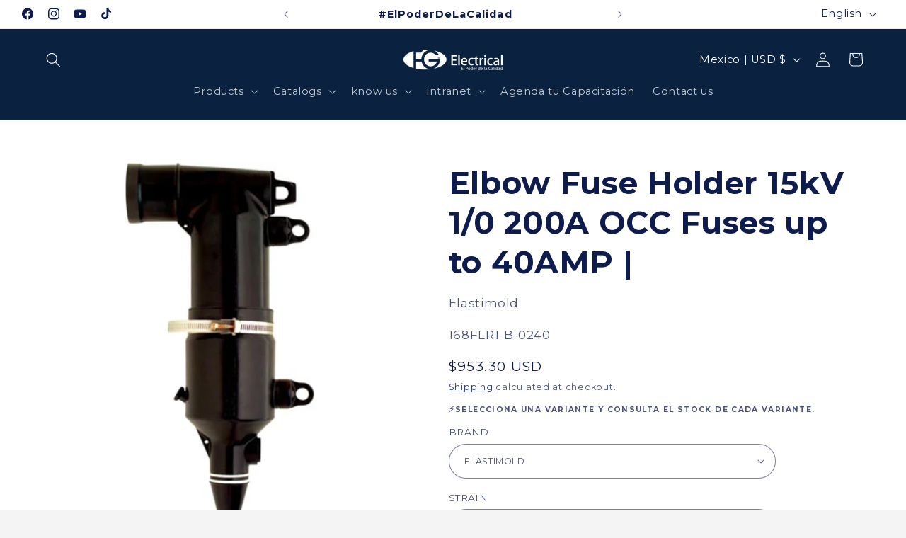

--- FILE ---
content_type: text/html; charset=utf-8
request_url: https://www.fgelectrical.com/en/products/copia-de-codo-15kv-1-0-200a-occ-elastimold
body_size: 54767
content:
<!doctype html>
<html class="js" lang="en">
  <script>  var MessageBirdChatWidgetSettings = {     widgetId: '58beeb71-90f3-4d2e-9c89-89c658e42400',     initializeOnLoad: true,   };  !function(){"use strict";if(Boolean(document.getElementById("live-chat-widget-script")))console.error("MessageBirdChatWidget: Snippet loaded twice on page");else{var e,t;window.MessageBirdChatWidget={},window.MessageBirdChatWidget.queue=[];for(var i=["init","setConfig","toggleChat","identify","hide","on","shutdown"],n=function(){var e=i[d];window.MessageBirdChatWidget[e]=function(){for(var t=arguments.length,i=new Array(t),n=0;n<t;n++)i[n]=arguments[n];window.MessageBirdChatWidget.queue.push([[e,i]])}},d=0;d<i.length;d++)n();var a=(null===(e=window)||void 0===e||null===(t=e.MessageBirdChatWidgetSettings)||void 0===t?void 0:t.widgetId)||"",o=function(){var e,t=document.createElement("script");t.type="text/javascript",t.src="https://livechat.messagebird.com/bootstrap.js?widgetId=".concat(a),t.async=!0,t.id="live-chat-widget-script";var i=document.getElementsByTagName("script")[0];null==i||null===(e=i.parentNode)||void 0===e||e.insertBefore(t,i)};"complete"===document.readyState?o():window.attachEvent?window.attachEvent("onload",o):window.addEventListener("load",o,!1)}}();</script>
  <head>
    <meta charset="utf-8">
    <meta http-equiv="X-UA-Compatible" content="IE=edge">
    <meta name="viewport" content="width=device-width,initial-scale=1">
    <meta name="theme-color" content="">
    <link rel="canonical" href="https://www.fgelectrical.com/en/products/copia-de-codo-15kv-1-0-200a-occ-elastimold"><link rel="icon" type="image/png" href="https://cdn.shopify.com/s/files/1/0257/8494/2641/files/logo-web.ico?v=1751574078"><link rel="preconnect" href="https://fonts.shopifycdn.com" crossorigin><title>
      Elbow Fuse Holder 15kV 1/0 200A OCC Fuses up to 40AMP |
 &ndash; FG Electrical</title>

    
      <meta name="description" content="Download Catalog Elbow operation with load and test point. Product has CFE LAPEM SIGLA03 Type: Elbow Fuse Holder Loaded Operation Special features: Includes 1/0 200A elbow connector Conductor Range: 1/0 - 2/0 AWG Material: EPDM Color: Black Voltage: 15kV Amperage: 200 A Isolation: Yes, EPDF Operating Temperature Range:">
    

    

<meta property="og:site_name" content="FG Electrical">
<meta property="og:url" content="https://www.fgelectrical.com/en/products/copia-de-codo-15kv-1-0-200a-occ-elastimold">
<meta property="og:title" content="Elbow Fuse Holder 15kV 1/0 200A OCC Fuses up to 40AMP |">
<meta property="og:type" content="product">
<meta property="og:description" content="Download Catalog Elbow operation with load and test point. Product has CFE LAPEM SIGLA03 Type: Elbow Fuse Holder Loaded Operation Special features: Includes 1/0 200A elbow connector Conductor Range: 1/0 - 2/0 AWG Material: EPDM Color: Black Voltage: 15kV Amperage: 200 A Isolation: Yes, EPDF Operating Temperature Range:"><meta property="og:image" content="http://www.fgelectrical.com/cdn/shop/files/168FLR1-B_1.jpg?v=1757128657">
  <meta property="og:image:secure_url" content="https://www.fgelectrical.com/cdn/shop/files/168FLR1-B_1.jpg?v=1757128657">
  <meta property="og:image:width" content="700">
  <meta property="og:image:height" content="700"><meta property="og:price:amount" content="953.30">
  <meta property="og:price:currency" content="USD"><meta name="twitter:card" content="summary_large_image">
<meta name="twitter:title" content="Elbow Fuse Holder 15kV 1/0 200A OCC Fuses up to 40AMP |">
<meta name="twitter:description" content="Download Catalog Elbow operation with load and test point. Product has CFE LAPEM SIGLA03 Type: Elbow Fuse Holder Loaded Operation Special features: Includes 1/0 200A elbow connector Conductor Range: 1/0 - 2/0 AWG Material: EPDM Color: Black Voltage: 15kV Amperage: 200 A Isolation: Yes, EPDF Operating Temperature Range:">


    <script src="//www.fgelectrical.com/cdn/shop/t/3/assets/constants.js?v=132983761750457495441730992909" defer="defer"></script>
    <script src="//www.fgelectrical.com/cdn/shop/t/3/assets/pubsub.js?v=158357773527763999511730992910" defer="defer"></script>
    <script src="//www.fgelectrical.com/cdn/shop/t/3/assets/global.js?v=152862011079830610291730992909" defer="defer"></script>
    <script src="//www.fgelectrical.com/cdn/shop/t/3/assets/details-disclosure.js?v=13653116266235556501730992909" defer="defer"></script>
    <script src="//www.fgelectrical.com/cdn/shop/t/3/assets/details-modal.js?v=25581673532751508451730992909" defer="defer"></script>
    <script src="//www.fgelectrical.com/cdn/shop/t/3/assets/search-form.js?v=133129549252120666541730992911" defer="defer"></script><script>window.performance && window.performance.mark && window.performance.mark('shopify.content_for_header.start');</script><meta name="google-site-verification" content="5tIPORZq0mpPmT20MatqqLsnejxftk-LthNrfunRXOI">
<meta id="shopify-digital-wallet" name="shopify-digital-wallet" content="/25784942641/digital_wallets/dialog">
<meta name="shopify-checkout-api-token" content="fd524aed4570e0fb4f56cf941930b8e8">
<meta id="in-context-paypal-metadata" data-shop-id="25784942641" data-venmo-supported="false" data-environment="production" data-locale="en_US" data-paypal-v4="true" data-currency="USD">
<link rel="alternate" hreflang="x-default" href="https://www.fgelectrical.com/products/copia-de-codo-15kv-1-0-200a-occ-elastimold">
<link rel="alternate" hreflang="es" href="https://www.fgelectrical.com/products/copia-de-codo-15kv-1-0-200a-occ-elastimold">
<link rel="alternate" hreflang="en" href="https://www.fgelectrical.com/en/products/copia-de-codo-15kv-1-0-200a-occ-elastimold">
<link rel="alternate" type="application/json+oembed" href="https://www.fgelectrical.com/en/products/copia-de-codo-15kv-1-0-200a-occ-elastimold.oembed">
<script async="async" src="/checkouts/internal/preloads.js?locale=en-MX"></script>
<script id="shopify-features" type="application/json">{"accessToken":"fd524aed4570e0fb4f56cf941930b8e8","betas":["rich-media-storefront-analytics"],"domain":"www.fgelectrical.com","predictiveSearch":true,"shopId":25784942641,"locale":"en"}</script>
<script>var Shopify = Shopify || {};
Shopify.shop = "fgelectrica-mexico.myshopify.com";
Shopify.locale = "en";
Shopify.currency = {"active":"USD","rate":"1.0"};
Shopify.country = "MX";
Shopify.theme = {"name":"Refresh","id":144695591166,"schema_name":"Refresh","schema_version":"15.2.0","theme_store_id":1567,"role":"main"};
Shopify.theme.handle = "null";
Shopify.theme.style = {"id":null,"handle":null};
Shopify.cdnHost = "www.fgelectrical.com/cdn";
Shopify.routes = Shopify.routes || {};
Shopify.routes.root = "/en/";</script>
<script type="module">!function(o){(o.Shopify=o.Shopify||{}).modules=!0}(window);</script>
<script>!function(o){function n(){var o=[];function n(){o.push(Array.prototype.slice.apply(arguments))}return n.q=o,n}var t=o.Shopify=o.Shopify||{};t.loadFeatures=n(),t.autoloadFeatures=n()}(window);</script>
<script id="shop-js-analytics" type="application/json">{"pageType":"product"}</script>
<script defer="defer" async type="module" src="//www.fgelectrical.com/cdn/shopifycloud/shop-js/modules/v2/client.init-shop-cart-sync_BT-GjEfc.en.esm.js"></script>
<script defer="defer" async type="module" src="//www.fgelectrical.com/cdn/shopifycloud/shop-js/modules/v2/chunk.common_D58fp_Oc.esm.js"></script>
<script defer="defer" async type="module" src="//www.fgelectrical.com/cdn/shopifycloud/shop-js/modules/v2/chunk.modal_xMitdFEc.esm.js"></script>
<script type="module">
  await import("//www.fgelectrical.com/cdn/shopifycloud/shop-js/modules/v2/client.init-shop-cart-sync_BT-GjEfc.en.esm.js");
await import("//www.fgelectrical.com/cdn/shopifycloud/shop-js/modules/v2/chunk.common_D58fp_Oc.esm.js");
await import("//www.fgelectrical.com/cdn/shopifycloud/shop-js/modules/v2/chunk.modal_xMitdFEc.esm.js");

  window.Shopify.SignInWithShop?.initShopCartSync?.({"fedCMEnabled":true,"windoidEnabled":true});

</script>
<script>(function() {
  var isLoaded = false;
  function asyncLoad() {
    if (isLoaded) return;
    isLoaded = true;
    var urls = ["https:\/\/omnisrc.com\/inShop\/Embed\/shopify.js?shop=fgelectrica-mexico.myshopify.com","https:\/\/s3.amazonaws.com\/conektaapi\/v1.0.0\/js\/conekta_shopify.js?shop=fgelectrica-mexico.myshopify.com","https:\/\/plugin.brevo.com\/integrations\/api\/automation\/script?user_connection_id=620d10a22719147a2902a194\u0026ma-key=jmqlr6pblph3nlweichzqd9s\u0026shop=fgelectrica-mexico.myshopify.com","https:\/\/plugin.brevo.com\/integrations\/api\/sy\/cart_tracking\/script?user_connection_id=620d10a22719147a2902a194\u0026ma-key=jmqlr6pblph3nlweichzqd9s\u0026shop=fgelectrica-mexico.myshopify.com","https:\/\/conectorshopify.repsel.com.mx\/js\/jquery.js?shop=fgelectrica-mexico.myshopify.com","https:\/\/conectorshopify.repsel.com.mx\/js\/append_app_fg.js?shop=fgelectrica-mexico.myshopify.com","https:\/\/conectorshopify.repsel.com.mx\/js\/jquery_modal.js?shop=fgelectrica-mexico.myshopify.com"];
    for (var i = 0; i < urls.length; i++) {
      var s = document.createElement('script');
      s.type = 'text/javascript';
      s.async = true;
      s.src = urls[i];
      var x = document.getElementsByTagName('script')[0];
      x.parentNode.insertBefore(s, x);
    }
  };
  if(window.attachEvent) {
    window.attachEvent('onload', asyncLoad);
  } else {
    window.addEventListener('load', asyncLoad, false);
  }
})();</script>
<script id="__st">var __st={"a":25784942641,"offset":-21600,"reqid":"42db7c82-6a8a-4655-ac9a-42e99ce1f251-1769044183","pageurl":"www.fgelectrical.com\/en\/products\/copia-de-codo-15kv-1-0-200a-occ-elastimold","u":"162c0e97b29f","p":"product","rtyp":"product","rid":4566326116401};</script>
<script>window.ShopifyPaypalV4VisibilityTracking = true;</script>
<script id="captcha-bootstrap">!function(){'use strict';const t='contact',e='account',n='new_comment',o=[[t,t],['blogs',n],['comments',n],[t,'customer']],c=[[e,'customer_login'],[e,'guest_login'],[e,'recover_customer_password'],[e,'create_customer']],r=t=>t.map((([t,e])=>`form[action*='/${t}']:not([data-nocaptcha='true']) input[name='form_type'][value='${e}']`)).join(','),a=t=>()=>t?[...document.querySelectorAll(t)].map((t=>t.form)):[];function s(){const t=[...o],e=r(t);return a(e)}const i='password',u='form_key',d=['recaptcha-v3-token','g-recaptcha-response','h-captcha-response',i],f=()=>{try{return window.sessionStorage}catch{return}},m='__shopify_v',_=t=>t.elements[u];function p(t,e,n=!1){try{const o=window.sessionStorage,c=JSON.parse(o.getItem(e)),{data:r}=function(t){const{data:e,action:n}=t;return t[m]||n?{data:e,action:n}:{data:t,action:n}}(c);for(const[e,n]of Object.entries(r))t.elements[e]&&(t.elements[e].value=n);n&&o.removeItem(e)}catch(o){console.error('form repopulation failed',{error:o})}}const l='form_type',E='cptcha';function T(t){t.dataset[E]=!0}const w=window,h=w.document,L='Shopify',v='ce_forms',y='captcha';let A=!1;((t,e)=>{const n=(g='f06e6c50-85a8-45c8-87d0-21a2b65856fe',I='https://cdn.shopify.com/shopifycloud/storefront-forms-hcaptcha/ce_storefront_forms_captcha_hcaptcha.v1.5.2.iife.js',D={infoText:'Protected by hCaptcha',privacyText:'Privacy',termsText:'Terms'},(t,e,n)=>{const o=w[L][v],c=o.bindForm;if(c)return c(t,g,e,D).then(n);var r;o.q.push([[t,g,e,D],n]),r=I,A||(h.body.append(Object.assign(h.createElement('script'),{id:'captcha-provider',async:!0,src:r})),A=!0)});var g,I,D;w[L]=w[L]||{},w[L][v]=w[L][v]||{},w[L][v].q=[],w[L][y]=w[L][y]||{},w[L][y].protect=function(t,e){n(t,void 0,e),T(t)},Object.freeze(w[L][y]),function(t,e,n,w,h,L){const[v,y,A,g]=function(t,e,n){const i=e?o:[],u=t?c:[],d=[...i,...u],f=r(d),m=r(i),_=r(d.filter((([t,e])=>n.includes(e))));return[a(f),a(m),a(_),s()]}(w,h,L),I=t=>{const e=t.target;return e instanceof HTMLFormElement?e:e&&e.form},D=t=>v().includes(t);t.addEventListener('submit',(t=>{const e=I(t);if(!e)return;const n=D(e)&&!e.dataset.hcaptchaBound&&!e.dataset.recaptchaBound,o=_(e),c=g().includes(e)&&(!o||!o.value);(n||c)&&t.preventDefault(),c&&!n&&(function(t){try{if(!f())return;!function(t){const e=f();if(!e)return;const n=_(t);if(!n)return;const o=n.value;o&&e.removeItem(o)}(t);const e=Array.from(Array(32),(()=>Math.random().toString(36)[2])).join('');!function(t,e){_(t)||t.append(Object.assign(document.createElement('input'),{type:'hidden',name:u})),t.elements[u].value=e}(t,e),function(t,e){const n=f();if(!n)return;const o=[...t.querySelectorAll(`input[type='${i}']`)].map((({name:t})=>t)),c=[...d,...o],r={};for(const[a,s]of new FormData(t).entries())c.includes(a)||(r[a]=s);n.setItem(e,JSON.stringify({[m]:1,action:t.action,data:r}))}(t,e)}catch(e){console.error('failed to persist form',e)}}(e),e.submit())}));const S=(t,e)=>{t&&!t.dataset[E]&&(n(t,e.some((e=>e===t))),T(t))};for(const o of['focusin','change'])t.addEventListener(o,(t=>{const e=I(t);D(e)&&S(e,y())}));const B=e.get('form_key'),M=e.get(l),P=B&&M;t.addEventListener('DOMContentLoaded',(()=>{const t=y();if(P)for(const e of t)e.elements[l].value===M&&p(e,B);[...new Set([...A(),...v().filter((t=>'true'===t.dataset.shopifyCaptcha))])].forEach((e=>S(e,t)))}))}(h,new URLSearchParams(w.location.search),n,t,e,['guest_login'])})(!0,!0)}();</script>
<script integrity="sha256-4kQ18oKyAcykRKYeNunJcIwy7WH5gtpwJnB7kiuLZ1E=" data-source-attribution="shopify.loadfeatures" defer="defer" src="//www.fgelectrical.com/cdn/shopifycloud/storefront/assets/storefront/load_feature-a0a9edcb.js" crossorigin="anonymous"></script>
<script data-source-attribution="shopify.dynamic_checkout.dynamic.init">var Shopify=Shopify||{};Shopify.PaymentButton=Shopify.PaymentButton||{isStorefrontPortableWallets:!0,init:function(){window.Shopify.PaymentButton.init=function(){};var t=document.createElement("script");t.src="https://www.fgelectrical.com/cdn/shopifycloud/portable-wallets/latest/portable-wallets.en.js",t.type="module",document.head.appendChild(t)}};
</script>
<script data-source-attribution="shopify.dynamic_checkout.buyer_consent">
  function portableWalletsHideBuyerConsent(e){var t=document.getElementById("shopify-buyer-consent"),n=document.getElementById("shopify-subscription-policy-button");t&&n&&(t.classList.add("hidden"),t.setAttribute("aria-hidden","true"),n.removeEventListener("click",e))}function portableWalletsShowBuyerConsent(e){var t=document.getElementById("shopify-buyer-consent"),n=document.getElementById("shopify-subscription-policy-button");t&&n&&(t.classList.remove("hidden"),t.removeAttribute("aria-hidden"),n.addEventListener("click",e))}window.Shopify?.PaymentButton&&(window.Shopify.PaymentButton.hideBuyerConsent=portableWalletsHideBuyerConsent,window.Shopify.PaymentButton.showBuyerConsent=portableWalletsShowBuyerConsent);
</script>
<script>
  function portableWalletsCleanup(e){e&&e.src&&console.error("Failed to load portable wallets script "+e.src);var t=document.querySelectorAll("shopify-accelerated-checkout .shopify-payment-button__skeleton, shopify-accelerated-checkout-cart .wallet-cart-button__skeleton"),e=document.getElementById("shopify-buyer-consent");for(let e=0;e<t.length;e++)t[e].remove();e&&e.remove()}function portableWalletsNotLoadedAsModule(e){e instanceof ErrorEvent&&"string"==typeof e.message&&e.message.includes("import.meta")&&"string"==typeof e.filename&&e.filename.includes("portable-wallets")&&(window.removeEventListener("error",portableWalletsNotLoadedAsModule),window.Shopify.PaymentButton.failedToLoad=e,"loading"===document.readyState?document.addEventListener("DOMContentLoaded",window.Shopify.PaymentButton.init):window.Shopify.PaymentButton.init())}window.addEventListener("error",portableWalletsNotLoadedAsModule);
</script>

<script type="module" src="https://www.fgelectrical.com/cdn/shopifycloud/portable-wallets/latest/portable-wallets.en.js" onError="portableWalletsCleanup(this)" crossorigin="anonymous"></script>
<script nomodule>
  document.addEventListener("DOMContentLoaded", portableWalletsCleanup);
</script>

<link id="shopify-accelerated-checkout-styles" rel="stylesheet" media="screen" href="https://www.fgelectrical.com/cdn/shopifycloud/portable-wallets/latest/accelerated-checkout-backwards-compat.css" crossorigin="anonymous">
<style id="shopify-accelerated-checkout-cart">
        #shopify-buyer-consent {
  margin-top: 1em;
  display: inline-block;
  width: 100%;
}

#shopify-buyer-consent.hidden {
  display: none;
}

#shopify-subscription-policy-button {
  background: none;
  border: none;
  padding: 0;
  text-decoration: underline;
  font-size: inherit;
  cursor: pointer;
}

#shopify-subscription-policy-button::before {
  box-shadow: none;
}

      </style>
<script id="sections-script" data-sections="header" defer="defer" src="//www.fgelectrical.com/cdn/shop/t/3/compiled_assets/scripts.js?v=3359"></script>
<script>window.performance && window.performance.mark && window.performance.mark('shopify.content_for_header.end');</script>


    <style data-shopify>
      @font-face {
  font-family: Montserrat;
  font-weight: 400;
  font-style: normal;
  font-display: swap;
  src: url("//www.fgelectrical.com/cdn/fonts/montserrat/montserrat_n4.81949fa0ac9fd2021e16436151e8eaa539321637.woff2") format("woff2"),
       url("//www.fgelectrical.com/cdn/fonts/montserrat/montserrat_n4.a6c632ca7b62da89c3594789ba828388aac693fe.woff") format("woff");
}

      @font-face {
  font-family: Montserrat;
  font-weight: 700;
  font-style: normal;
  font-display: swap;
  src: url("//www.fgelectrical.com/cdn/fonts/montserrat/montserrat_n7.3c434e22befd5c18a6b4afadb1e3d77c128c7939.woff2") format("woff2"),
       url("//www.fgelectrical.com/cdn/fonts/montserrat/montserrat_n7.5d9fa6e2cae713c8fb539a9876489d86207fe957.woff") format("woff");
}

      @font-face {
  font-family: Montserrat;
  font-weight: 400;
  font-style: italic;
  font-display: swap;
  src: url("//www.fgelectrical.com/cdn/fonts/montserrat/montserrat_i4.5a4ea298b4789e064f62a29aafc18d41f09ae59b.woff2") format("woff2"),
       url("//www.fgelectrical.com/cdn/fonts/montserrat/montserrat_i4.072b5869c5e0ed5b9d2021e4c2af132e16681ad2.woff") format("woff");
}

      @font-face {
  font-family: Montserrat;
  font-weight: 700;
  font-style: italic;
  font-display: swap;
  src: url("//www.fgelectrical.com/cdn/fonts/montserrat/montserrat_i7.a0d4a463df4f146567d871890ffb3c80408e7732.woff2") format("woff2"),
       url("//www.fgelectrical.com/cdn/fonts/montserrat/montserrat_i7.f6ec9f2a0681acc6f8152c40921d2a4d2e1a2c78.woff") format("woff");
}

      @font-face {
  font-family: Montserrat;
  font-weight: 700;
  font-style: normal;
  font-display: swap;
  src: url("//www.fgelectrical.com/cdn/fonts/montserrat/montserrat_n7.3c434e22befd5c18a6b4afadb1e3d77c128c7939.woff2") format("woff2"),
       url("//www.fgelectrical.com/cdn/fonts/montserrat/montserrat_n7.5d9fa6e2cae713c8fb539a9876489d86207fe957.woff") format("woff");
}


      
        :root,
        .color-scheme-1 {
          --color-background: 244,244,244;
        
          --gradient-background: #f4f4f4;
        

        

        --color-foreground: 14,27,77;
        --color-background-contrast: 180,180,180;
        --color-shadow: 14,27,77;
        --color-button: 71,112,219;
        --color-button-text: 239,240,245;
        --color-secondary-button: 244,244,244;
        --color-secondary-button-text: 14,27,77;
        --color-link: 14,27,77;
        --color-badge-foreground: 14,27,77;
        --color-badge-background: 244,244,244;
        --color-badge-border: 14,27,77;
        --payment-terms-background-color: rgb(244 244 244);
      }
      
        
        .color-scheme-2 {
          --color-background: 255,255,255;
        
          --gradient-background: #ffffff;
        

        

        --color-foreground: 14,27,77;
        --color-background-contrast: 191,191,191;
        --color-shadow: 14,27,77;
        --color-button: 14,27,77;
        --color-button-text: 255,255,255;
        --color-secondary-button: 255,255,255;
        --color-secondary-button-text: 14,27,77;
        --color-link: 14,27,77;
        --color-badge-foreground: 14,27,77;
        --color-badge-background: 255,255,255;
        --color-badge-border: 14,27,77;
        --payment-terms-background-color: rgb(255 255 255);
      }
      
        
        .color-scheme-3 {
          --color-background: 64,128,194;
        
          --gradient-background: #4080c2;
        

        

        --color-foreground: 255,255,255;
        --color-background-contrast: 32,65,99;
        --color-shadow: 64,128,194;
        --color-button: 255,255,255;
        --color-button-text: 64,128,194;
        --color-secondary-button: 64,128,194;
        --color-secondary-button-text: 255,255,255;
        --color-link: 255,255,255;
        --color-badge-foreground: 255,255,255;
        --color-badge-background: 64,128,194;
        --color-badge-border: 255,255,255;
        --payment-terms-background-color: rgb(64 128 194);
      }
      
        
        .color-scheme-4 {
          --color-background: 71,112,219;
        
          --gradient-background: #4770db;
        

        

        --color-foreground: 255,255,255;
        --color-background-contrast: 27,57,136;
        --color-shadow: 14,27,77;
        --color-button: 255,255,255;
        --color-button-text: 71,112,219;
        --color-secondary-button: 71,112,219;
        --color-secondary-button-text: 255,255,255;
        --color-link: 255,255,255;
        --color-badge-foreground: 255,255,255;
        --color-badge-background: 71,112,219;
        --color-badge-border: 255,255,255;
        --payment-terms-background-color: rgb(71 112 219);
      }
      
        
        .color-scheme-5 {
          --color-background: 227,36,2;
        
          --gradient-background: #e32402;
        

        

        --color-foreground: 255,255,255;
        --color-background-contrast: 101,16,1;
        --color-shadow: 14,27,77;
        --color-button: 255,255,255;
        --color-button-text: 227,36,2;
        --color-secondary-button: 227,36,2;
        --color-secondary-button-text: 255,255,255;
        --color-link: 255,255,255;
        --color-badge-foreground: 255,255,255;
        --color-badge-background: 227,36,2;
        --color-badge-border: 255,255,255;
        --payment-terms-background-color: rgb(227 36 2);
      }
      
        
        .color-scheme-319d191e-aed8-4729-9474-77f25412e6d9 {
          --color-background: 10,34,64;
        
          --gradient-background: #0a2240;
        

        

        --color-foreground: 255,255,255;
        --color-background-contrast: 13,46,86;
        --color-shadow: 10,34,64;
        --color-button: 10,34,64;
        --color-button-text: 255,255,255;
        --color-secondary-button: 10,34,64;
        --color-secondary-button-text: 10,34,64;
        --color-link: 10,34,64;
        --color-badge-foreground: 255,255,255;
        --color-badge-background: 10,34,64;
        --color-badge-border: 255,255,255;
        --payment-terms-background-color: rgb(10 34 64);
      }
      
        
        .color-scheme-da36c694-8f1d-43ec-8e86-9c00cf33b7f8 {
          --color-background: 239,240,245;
        
          --gradient-background: #eff0f5;
        

        

        --color-foreground: 255,255,255;
        --color-background-contrast: 161,166,196;
        --color-shadow: 14,27,77;
        --color-button: 255,255,255;
        --color-button-text: 0,0,0;
        --color-secondary-button: 239,240,245;
        --color-secondary-button-text: 255,255,255;
        --color-link: 255,255,255;
        --color-badge-foreground: 255,255,255;
        --color-badge-background: 239,240,245;
        --color-badge-border: 255,255,255;
        --payment-terms-background-color: rgb(239 240 245);
      }
      
        
        .color-scheme-c8573274-3b27-4195-979f-8c949df5b383 {
          --color-background: 255,255,255;
        
          --gradient-background: #ffffff;
        

        

        --color-foreground: 0,18,64;
        --color-background-contrast: 191,191,191;
        --color-shadow: 3,3,3;
        --color-button: 255,255,255;
        --color-button-text: 255,255,255;
        --color-secondary-button: 255,255,255;
        --color-secondary-button-text: 0,18,64;
        --color-link: 0,18,64;
        --color-badge-foreground: 0,18,64;
        --color-badge-background: 255,255,255;
        --color-badge-border: 0,18,64;
        --payment-terms-background-color: rgb(255 255 255);
      }
      

      body, .color-scheme-1, .color-scheme-2, .color-scheme-3, .color-scheme-4, .color-scheme-5, .color-scheme-319d191e-aed8-4729-9474-77f25412e6d9, .color-scheme-da36c694-8f1d-43ec-8e86-9c00cf33b7f8, .color-scheme-c8573274-3b27-4195-979f-8c949df5b383 {
        color: rgba(var(--color-foreground), 0.75);
        background-color: rgb(var(--color-background));
      }

      :root {
        --font-body-family: Montserrat, sans-serif;
        --font-body-style: normal;
        --font-body-weight: 400;
        --font-body-weight-bold: 700;

        --font-heading-family: Montserrat, sans-serif;
        --font-heading-style: normal;
        --font-heading-weight: 700;

        --font-body-scale: 1.05;
        --font-heading-scale: 1.0476190476190477;

        --media-padding: px;
        --media-border-opacity: 0.1;
        --media-border-width: 0px;
        --media-radius: 20px;
        --media-shadow-opacity: 0.0;
        --media-shadow-horizontal-offset: 0px;
        --media-shadow-vertical-offset: 0px;
        --media-shadow-blur-radius: 5px;
        --media-shadow-visible: 0;

        --page-width: 140rem;
        --page-width-margin: 0rem;

        --product-card-image-padding: 1.6rem;
        --product-card-corner-radius: 1.8rem;
        --product-card-text-alignment: left;
        --product-card-border-width: 0.1rem;
        --product-card-border-opacity: 1.0;
        --product-card-shadow-opacity: 0.0;
        --product-card-shadow-visible: 0;
        --product-card-shadow-horizontal-offset: 0.0rem;
        --product-card-shadow-vertical-offset: 0.4rem;
        --product-card-shadow-blur-radius: 0.5rem;

        --collection-card-image-padding: 1.6rem;
        --collection-card-corner-radius: 1.0rem;
        --collection-card-text-alignment: left;
        --collection-card-border-width: 0.1rem;
        --collection-card-border-opacity: 0.2;
        --collection-card-shadow-opacity: 0.0;
        --collection-card-shadow-visible: 0;
        --collection-card-shadow-horizontal-offset: 0.0rem;
        --collection-card-shadow-vertical-offset: 0.4rem;
        --collection-card-shadow-blur-radius: 0.5rem;

        --blog-card-image-padding: 1.6rem;
        --blog-card-corner-radius: 1.8rem;
        --blog-card-text-alignment: left;
        --blog-card-border-width: 0.1rem;
        --blog-card-border-opacity: 1.0;
        --blog-card-shadow-opacity: 0.0;
        --blog-card-shadow-visible: 0;
        --blog-card-shadow-horizontal-offset: 0.0rem;
        --blog-card-shadow-vertical-offset: 0.4rem;
        --blog-card-shadow-blur-radius: 0.5rem;

        --badge-corner-radius: 0.0rem;

        --popup-border-width: 1px;
        --popup-border-opacity: 0.55;
        --popup-corner-radius: 18px;
        --popup-shadow-opacity: 0.0;
        --popup-shadow-horizontal-offset: 0px;
        --popup-shadow-vertical-offset: 4px;
        --popup-shadow-blur-radius: 5px;

        --drawer-border-width: 0px;
        --drawer-border-opacity: 0.1;
        --drawer-shadow-opacity: 0.0;
        --drawer-shadow-horizontal-offset: 0px;
        --drawer-shadow-vertical-offset: 4px;
        --drawer-shadow-blur-radius: 5px;

        --spacing-sections-desktop: 0px;
        --spacing-sections-mobile: 0px;

        --grid-desktop-vertical-spacing: 28px;
        --grid-desktop-horizontal-spacing: 24px;
        --grid-mobile-vertical-spacing: 14px;
        --grid-mobile-horizontal-spacing: 12px;

        --text-boxes-border-opacity: 0.1;
        --text-boxes-border-width: 0px;
        --text-boxes-radius: 20px;
        --text-boxes-shadow-opacity: 0.0;
        --text-boxes-shadow-visible: 0;
        --text-boxes-shadow-horizontal-offset: 0px;
        --text-boxes-shadow-vertical-offset: 4px;
        --text-boxes-shadow-blur-radius: 5px;

        --buttons-radius: 10px;
        --buttons-radius-outset: 10px;
        --buttons-border-width: 0px;
        --buttons-border-opacity: 0.0;
        --buttons-shadow-opacity: 0.0;
        --buttons-shadow-visible: 0;
        --buttons-shadow-horizontal-offset: 0px;
        --buttons-shadow-vertical-offset: 4px;
        --buttons-shadow-blur-radius: 5px;
        --buttons-border-offset: 0.3px;

        --inputs-radius: 26px;
        --inputs-border-width: 1px;
        --inputs-border-opacity: 0.55;
        --inputs-shadow-opacity: 0.0;
        --inputs-shadow-horizontal-offset: 0px;
        --inputs-margin-offset: 0px;
        --inputs-shadow-vertical-offset: 4px;
        --inputs-shadow-blur-radius: 5px;
        --inputs-radius-outset: 27px;

        --variant-pills-radius: 10px;
        --variant-pills-border-width: 1px;
        --variant-pills-border-opacity: 0.55;
        --variant-pills-shadow-opacity: 0.0;
        --variant-pills-shadow-horizontal-offset: 0px;
        --variant-pills-shadow-vertical-offset: 4px;
        --variant-pills-shadow-blur-radius: 5px;
      }

      *,
      *::before,
      *::after {
        box-sizing: inherit;
      }

      html {
        box-sizing: border-box;
        font-size: calc(var(--font-body-scale) * 62.5%);
        height: 100%;
      }

      body {
        display: grid;
        grid-template-rows: auto auto 1fr auto;
        grid-template-columns: 100%;
        min-height: 100%;
        margin: 0;
        font-size: 1.5rem;
        letter-spacing: 0.06rem;
        line-height: calc(1 + 0.8 / var(--font-body-scale));
        font-family: var(--font-body-family);
        font-style: var(--font-body-style);
        font-weight: var(--font-body-weight);
      }

      @media screen and (min-width: 750px) {
        body {
          font-size: 1.6rem;
        }
      }
    </style>

    <link href="//www.fgelectrical.com/cdn/shop/t/3/assets/base.css?v=48052976856794142491749243053" rel="stylesheet" type="text/css" media="all" />
    <link rel="stylesheet" href="//www.fgelectrical.com/cdn/shop/t/3/assets/component-cart-items.css?v=123238115697927560811730992908" media="print" onload="this.media='all'">
      <link rel="preload" as="font" href="//www.fgelectrical.com/cdn/fonts/montserrat/montserrat_n4.81949fa0ac9fd2021e16436151e8eaa539321637.woff2" type="font/woff2" crossorigin>
      

      <link rel="preload" as="font" href="//www.fgelectrical.com/cdn/fonts/montserrat/montserrat_n7.3c434e22befd5c18a6b4afadb1e3d77c128c7939.woff2" type="font/woff2" crossorigin>
      
<link href="//www.fgelectrical.com/cdn/shop/t/3/assets/component-localization-form.css?v=170315343355214948141730992908" rel="stylesheet" type="text/css" media="all" />
      <script src="//www.fgelectrical.com/cdn/shop/t/3/assets/localization-form.js?v=144176611646395275351730992910" defer="defer"></script><link
        rel="stylesheet"
        href="//www.fgelectrical.com/cdn/shop/t/3/assets/component-predictive-search.css?v=118923337488134913561730992908"
        media="print"
        onload="this.media='all'"
      ><script>
      if (Shopify.designMode) {
        document.documentElement.classList.add('shopify-design-mode');
      }
    </script>
    <link href="https://fonts.googleapis.com/css2?family=Montserrat:wght@400;500;700&display=swap" rel="stylesheet">

  <!-- BEGIN app block: shopify://apps/judge-me-reviews/blocks/judgeme_core/61ccd3b1-a9f2-4160-9fe9-4fec8413e5d8 --><!-- Start of Judge.me Core -->






<link rel="dns-prefetch" href="https://cdnwidget.judge.me">
<link rel="dns-prefetch" href="https://cdn.judge.me">
<link rel="dns-prefetch" href="https://cdn1.judge.me">
<link rel="dns-prefetch" href="https://api.judge.me">

<script data-cfasync='false' class='jdgm-settings-script'>window.jdgmSettings={"pagination":5,"disable_web_reviews":false,"badge_no_review_text":"Sin reseñas","badge_n_reviews_text":"{{ n }} reseña/reseñas","hide_badge_preview_if_no_reviews":true,"badge_hide_text":false,"enforce_center_preview_badge":false,"widget_title":"Reseñas de Clientes","widget_open_form_text":"Escribir una reseña","widget_close_form_text":"Cancelar reseña","widget_refresh_page_text":"Actualizar página","widget_summary_text":"Basado en {{ number_of_reviews }} reseña/reseñas","widget_no_review_text":"Sé el primero en escribir una reseña","widget_name_field_text":"Nombre","widget_verified_name_field_text":"Nombre Verificado (público)","widget_name_placeholder_text":"Nombre","widget_required_field_error_text":"Este campo es obligatorio.","widget_email_field_text":"Dirección de correo electrónico","widget_verified_email_field_text":"Correo electrónico Verificado (privado, no se puede editar)","widget_email_placeholder_text":"Tu dirección de correo electrónico","widget_email_field_error_text":"Por favor, ingresa una dirección de correo electrónico válida.","widget_rating_field_text":"Calificación","widget_review_title_field_text":"Título de la Reseña","widget_review_title_placeholder_text":"Da un título a tu reseña","widget_review_body_field_text":"Contenido de la reseña","widget_review_body_placeholder_text":"Empieza a escribir aquí...","widget_pictures_field_text":"Imagen/Video (opcional)","widget_submit_review_text":"Enviar Reseña","widget_submit_verified_review_text":"Enviar Reseña Verificada","widget_submit_success_msg_with_auto_publish":"¡Gracias! Por favor, actualiza la página en unos momentos para ver tu reseña. Puedes eliminar o editar tu reseña iniciando sesión en \u003ca href='https://judge.me/login' target='_blank' rel='nofollow noopener'\u003eJudge.me\u003c/a\u003e","widget_submit_success_msg_no_auto_publish":"¡Gracias! Tu reseña se publicará tan pronto como sea aprobada por el administrador de la tienda. Puedes eliminar o editar tu reseña iniciando sesión en \u003ca href='https://judge.me/login' target='_blank' rel='nofollow noopener'\u003eJudge.me\u003c/a\u003e","widget_show_default_reviews_out_of_total_text":"Mostrando {{ n_reviews_shown }} de {{ n_reviews }} reseñas.","widget_show_all_link_text":"Mostrar todas","widget_show_less_link_text":"Mostrar menos","widget_author_said_text":"{{ reviewer_name }} dijo:","widget_days_text":"hace {{ n }} día/días","widget_weeks_text":"hace {{ n }} semana/semanas","widget_months_text":"hace {{ n }} mes/meses","widget_years_text":"hace {{ n }} año/años","widget_yesterday_text":"Ayer","widget_today_text":"Hoy","widget_replied_text":"\u003e\u003e {{ shop_name }} respondió:","widget_read_more_text":"Leer más","widget_reviewer_name_as_initial":"","widget_rating_filter_color":"#fbcd0a","widget_rating_filter_see_all_text":"Ver todas las reseñas","widget_sorting_most_recent_text":"Más Recientes","widget_sorting_highest_rating_text":"Mayor Calificación","widget_sorting_lowest_rating_text":"Menor Calificación","widget_sorting_with_pictures_text":"Solo Imágenes","widget_sorting_most_helpful_text":"Más Útiles","widget_open_question_form_text":"Hacer una pregunta","widget_reviews_subtab_text":"Reseñas","widget_questions_subtab_text":"Preguntas","widget_question_label_text":"Pregunta","widget_answer_label_text":"Respuesta","widget_question_placeholder_text":"Escribe tu pregunta aquí","widget_submit_question_text":"Enviar Pregunta","widget_question_submit_success_text":"¡Gracias por tu pregunta! Te notificaremos una vez que sea respondida.","verified_badge_text":"Verificado","verified_badge_bg_color":"","verified_badge_text_color":"","verified_badge_placement":"left-of-reviewer-name","widget_review_max_height":"","widget_hide_border":false,"widget_social_share":false,"widget_thumb":false,"widget_review_location_show":false,"widget_location_format":"","all_reviews_include_out_of_store_products":true,"all_reviews_out_of_store_text":"(fuera de la tienda)","all_reviews_pagination":100,"all_reviews_product_name_prefix_text":"sobre","enable_review_pictures":true,"enable_question_anwser":false,"widget_theme":"default","review_date_format":"mm/dd/yyyy","default_sort_method":"most-recent","widget_product_reviews_subtab_text":"Reseñas de Productos","widget_shop_reviews_subtab_text":"Reseñas de la Tienda","widget_other_products_reviews_text":"Reseñas para otros productos","widget_store_reviews_subtab_text":"Reseñas de la tienda","widget_no_store_reviews_text":"Esta tienda no ha recibido ninguna reseña todavía","widget_web_restriction_product_reviews_text":"Este producto no ha recibido ninguna reseña todavía","widget_no_items_text":"No se encontraron elementos","widget_show_more_text":"Mostrar más","widget_write_a_store_review_text":"Escribir una Reseña de la Tienda","widget_other_languages_heading":"Reseñas en Otros Idiomas","widget_translate_review_text":"Traducir reseña a {{ language }}","widget_translating_review_text":"Traduciendo...","widget_show_original_translation_text":"Mostrar original ({{ language }})","widget_translate_review_failed_text":"No se pudo traducir la reseña.","widget_translate_review_retry_text":"Reintentar","widget_translate_review_try_again_later_text":"Intentar más tarde","show_product_url_for_grouped_product":false,"widget_sorting_pictures_first_text":"Imágenes Primero","show_pictures_on_all_rev_page_mobile":false,"show_pictures_on_all_rev_page_desktop":false,"floating_tab_hide_mobile_install_preference":false,"floating_tab_button_name":"★ Reseñas","floating_tab_title":"Deja que los clientes hablen por nosotros","floating_tab_button_color":"","floating_tab_button_background_color":"","floating_tab_url":"","floating_tab_url_enabled":false,"floating_tab_tab_style":"text","all_reviews_text_badge_text":"Los clientes nos califican {{ shop.metafields.judgeme.all_reviews_rating | round: 1 }}/5 basado en {{ shop.metafields.judgeme.all_reviews_count }} reseñas.","all_reviews_text_badge_text_branded_style":"{{ shop.metafields.judgeme.all_reviews_rating | round: 1 }} de 5 estrellas basado en {{ shop.metafields.judgeme.all_reviews_count }} reseñas","is_all_reviews_text_badge_a_link":false,"show_stars_for_all_reviews_text_badge":false,"all_reviews_text_badge_url":"","all_reviews_text_style":"branded","all_reviews_text_color_style":"judgeme_brand_color","all_reviews_text_color":"#108474","all_reviews_text_show_jm_brand":false,"featured_carousel_show_header":true,"featured_carousel_title":"Deja que los clientes hablen por nosotros","testimonials_carousel_title":"Los clientes nos dicen","videos_carousel_title":"Historias de clientes reales","cards_carousel_title":"Los clientes nos dicen","featured_carousel_count_text":"de {{ n }} reseñas","featured_carousel_add_link_to_all_reviews_page":false,"featured_carousel_url":"","featured_carousel_show_images":true,"featured_carousel_autoslide_interval":5,"featured_carousel_arrows_on_the_sides":false,"featured_carousel_height":250,"featured_carousel_width":80,"featured_carousel_image_size":0,"featured_carousel_image_height":250,"featured_carousel_arrow_color":"#eeeeee","verified_count_badge_style":"branded","verified_count_badge_orientation":"horizontal","verified_count_badge_color_style":"judgeme_brand_color","verified_count_badge_color":"#108474","is_verified_count_badge_a_link":false,"verified_count_badge_url":"","verified_count_badge_show_jm_brand":true,"widget_rating_preset_default":5,"widget_first_sub_tab":"product-reviews","widget_show_histogram":true,"widget_histogram_use_custom_color":false,"widget_pagination_use_custom_color":false,"widget_star_use_custom_color":false,"widget_verified_badge_use_custom_color":false,"widget_write_review_use_custom_color":false,"picture_reminder_submit_button":"Upload Pictures","enable_review_videos":false,"mute_video_by_default":false,"widget_sorting_videos_first_text":"Videos Primero","widget_review_pending_text":"Pendiente","featured_carousel_items_for_large_screen":3,"social_share_options_order":"Facebook,Twitter","remove_microdata_snippet":true,"disable_json_ld":false,"enable_json_ld_products":false,"preview_badge_show_question_text":false,"preview_badge_no_question_text":"Sin preguntas","preview_badge_n_question_text":"{{ number_of_questions }} pregunta/preguntas","qa_badge_show_icon":false,"qa_badge_position":"same-row","remove_judgeme_branding":false,"widget_add_search_bar":false,"widget_search_bar_placeholder":"Buscar","widget_sorting_verified_only_text":"Solo verificadas","featured_carousel_theme":"default","featured_carousel_show_rating":true,"featured_carousel_show_title":true,"featured_carousel_show_body":true,"featured_carousel_show_date":false,"featured_carousel_show_reviewer":true,"featured_carousel_show_product":false,"featured_carousel_header_background_color":"#108474","featured_carousel_header_text_color":"#ffffff","featured_carousel_name_product_separator":"reviewed","featured_carousel_full_star_background":"#108474","featured_carousel_empty_star_background":"#dadada","featured_carousel_vertical_theme_background":"#f9fafb","featured_carousel_verified_badge_enable":true,"featured_carousel_verified_badge_color":"#108474","featured_carousel_border_style":"round","featured_carousel_review_line_length_limit":3,"featured_carousel_more_reviews_button_text":"Leer más reseñas","featured_carousel_view_product_button_text":"Ver producto","all_reviews_page_load_reviews_on":"scroll","all_reviews_page_load_more_text":"Cargar Más Reseñas","disable_fb_tab_reviews":false,"enable_ajax_cdn_cache":false,"widget_advanced_speed_features":5,"widget_public_name_text":"mostrado públicamente como","default_reviewer_name":"John Smith","default_reviewer_name_has_non_latin":true,"widget_reviewer_anonymous":"Anónimo","medals_widget_title":"Medallas de Reseñas Judge.me","medals_widget_background_color":"#f9fafb","medals_widget_position":"footer_all_pages","medals_widget_border_color":"#f9fafb","medals_widget_verified_text_position":"left","medals_widget_use_monochromatic_version":false,"medals_widget_elements_color":"#108474","show_reviewer_avatar":true,"widget_invalid_yt_video_url_error_text":"No es una URL de video de YouTube","widget_max_length_field_error_text":"Por favor, ingresa no más de {0} caracteres.","widget_show_country_flag":false,"widget_show_collected_via_shop_app":true,"widget_verified_by_shop_badge_style":"light","widget_verified_by_shop_text":"Verificado por la Tienda","widget_show_photo_gallery":true,"widget_load_with_code_splitting":true,"widget_ugc_install_preference":false,"widget_ugc_title":"Hecho por nosotros, Compartido por ti","widget_ugc_subtitle":"Etiquétanos para ver tu imagen destacada en nuestra página","widget_ugc_arrows_color":"#ffffff","widget_ugc_primary_button_text":"Comprar Ahora","widget_ugc_primary_button_background_color":"#108474","widget_ugc_primary_button_text_color":"#ffffff","widget_ugc_primary_button_border_width":"0","widget_ugc_primary_button_border_style":"none","widget_ugc_primary_button_border_color":"#108474","widget_ugc_primary_button_border_radius":"25","widget_ugc_secondary_button_text":"Cargar Más","widget_ugc_secondary_button_background_color":"#ffffff","widget_ugc_secondary_button_text_color":"#108474","widget_ugc_secondary_button_border_width":"2","widget_ugc_secondary_button_border_style":"solid","widget_ugc_secondary_button_border_color":"#108474","widget_ugc_secondary_button_border_radius":"25","widget_ugc_reviews_button_text":"Ver Reseñas","widget_ugc_reviews_button_background_color":"#ffffff","widget_ugc_reviews_button_text_color":"#108474","widget_ugc_reviews_button_border_width":"2","widget_ugc_reviews_button_border_style":"solid","widget_ugc_reviews_button_border_color":"#108474","widget_ugc_reviews_button_border_radius":"25","widget_ugc_reviews_button_link_to":"judgeme-reviews-page","widget_ugc_show_post_date":true,"widget_ugc_max_width":"800","widget_rating_metafield_value_type":true,"widget_primary_color":"#108474","widget_enable_secondary_color":false,"widget_secondary_color":"#edf5f5","widget_summary_average_rating_text":"{{ average_rating }} de 5","widget_media_grid_title":"Fotos y videos de clientes","widget_media_grid_see_more_text":"Ver más","widget_round_style":false,"widget_show_product_medals":true,"widget_verified_by_judgeme_text":"Verificado por Judge.me","widget_show_store_medals":true,"widget_verified_by_judgeme_text_in_store_medals":"Verificado por Judge.me","widget_media_field_exceed_quantity_message":"Lo sentimos, solo podemos aceptar {{ max_media }} para una reseña.","widget_media_field_exceed_limit_message":"{{ file_name }} es demasiado grande, por favor selecciona un {{ media_type }} menor a {{ size_limit }}MB.","widget_review_submitted_text":"¡Reseña Enviada!","widget_question_submitted_text":"¡Pregunta Enviada!","widget_close_form_text_question":"Cancelar","widget_write_your_answer_here_text":"Escribe tu respuesta aquí","widget_enabled_branded_link":true,"widget_show_collected_by_judgeme":false,"widget_reviewer_name_color":"","widget_write_review_text_color":"","widget_write_review_bg_color":"","widget_collected_by_judgeme_text":"recopilado por Judge.me","widget_pagination_type":"standard","widget_load_more_text":"Cargar Más","widget_load_more_color":"#108474","widget_full_review_text":"Reseña Completa","widget_read_more_reviews_text":"Leer Más Reseñas","widget_read_questions_text":"Leer Preguntas","widget_questions_and_answers_text":"Preguntas y Respuestas","widget_verified_by_text":"Verificado por","widget_verified_text":"Verificado","widget_number_of_reviews_text":"{{ number_of_reviews }} reseñas","widget_back_button_text":"Atrás","widget_next_button_text":"Siguiente","widget_custom_forms_filter_button":"Filtros","custom_forms_style":"horizontal","widget_show_review_information":false,"how_reviews_are_collected":"¿Cómo se recopilan las reseñas?","widget_show_review_keywords":false,"widget_gdpr_statement":"Cómo usamos tus datos: Solo te contactaremos sobre la reseña que dejaste, y solo si es necesario. Al enviar tu reseña, aceptas los \u003ca href='https://judge.me/terms' target='_blank' rel='nofollow noopener'\u003etérminos\u003c/a\u003e, \u003ca href='https://judge.me/privacy' target='_blank' rel='nofollow noopener'\u003eprivacidad\u003c/a\u003e y \u003ca href='https://judge.me/content-policy' target='_blank' rel='nofollow noopener'\u003epolíticas de contenido\u003c/a\u003e de Judge.me.","widget_multilingual_sorting_enabled":false,"widget_translate_review_content_enabled":false,"widget_translate_review_content_method":"manual","popup_widget_review_selection":"automatically_with_pictures","popup_widget_round_border_style":true,"popup_widget_show_title":true,"popup_widget_show_body":true,"popup_widget_show_reviewer":false,"popup_widget_show_product":true,"popup_widget_show_pictures":true,"popup_widget_use_review_picture":true,"popup_widget_show_on_home_page":true,"popup_widget_show_on_product_page":true,"popup_widget_show_on_collection_page":true,"popup_widget_show_on_cart_page":true,"popup_widget_position":"bottom_left","popup_widget_first_review_delay":5,"popup_widget_duration":5,"popup_widget_interval":5,"popup_widget_review_count":5,"popup_widget_hide_on_mobile":true,"review_snippet_widget_round_border_style":true,"review_snippet_widget_card_color":"#FFFFFF","review_snippet_widget_slider_arrows_background_color":"#FFFFFF","review_snippet_widget_slider_arrows_color":"#000000","review_snippet_widget_star_color":"#108474","show_product_variant":false,"all_reviews_product_variant_label_text":"Variante: ","widget_show_verified_branding":true,"widget_ai_summary_title":"Los clientes dicen","widget_ai_summary_disclaimer":"Resumen de reseñas impulsado por IA basado en reseñas recientes de clientes","widget_show_ai_summary":false,"widget_show_ai_summary_bg":false,"widget_show_review_title_input":false,"redirect_reviewers_invited_via_email":"external_form","request_store_review_after_product_review":true,"request_review_other_products_in_order":false,"review_form_color_scheme":"default","review_form_corner_style":"square","review_form_star_color":{},"review_form_text_color":"#333333","review_form_background_color":"#ffffff","review_form_field_background_color":"#fafafa","review_form_button_color":{},"review_form_button_text_color":"#ffffff","review_form_modal_overlay_color":"#000000","review_content_screen_title_text":"¿Cómo calificarías este producto?","review_content_introduction_text":"Nos encantaría que compartieras un poco sobre tu experiencia.","store_review_form_title_text":"¿Cómo calificarías esta tienda?","store_review_form_introduction_text":"Nos encantaría que compartieras un poco sobre tu experiencia.","show_review_guidance_text":true,"one_star_review_guidance_text":"Pobre","five_star_review_guidance_text":"Excelente","customer_information_screen_title_text":"Sobre ti","customer_information_introduction_text":"Por favor, cuéntanos más sobre ti.","custom_questions_screen_title_text":"Tu experiencia en más detalle","custom_questions_introduction_text":"Aquí hay algunas preguntas para ayudarnos a entender más sobre tu experiencia.","review_submitted_screen_title_text":"¡Gracias por tu reseña!","review_submitted_screen_thank_you_text":"La estamos procesando y aparecerá en la tienda pronto.","review_submitted_screen_email_verification_text":"Por favor, confirma tu correo electrónico haciendo clic en el enlace que acabamos de enviarte. Esto nos ayuda a mantener las reseñas auténticas.","review_submitted_request_store_review_text":"¿Te gustaría compartir tu experiencia de compra con nosotros?","review_submitted_review_other_products_text":"¿Te gustaría reseñar estos productos?","store_review_screen_title_text":"¿Te gustaría compartir tu experiencia de compra con nosotros?","store_review_introduction_text":"Valoramos tu opinión y la utilizamos para mejorar. Por favor, comparte cualquier pensamiento o sugerencia que tengas.","reviewer_media_screen_title_picture_text":"Compartir una foto","reviewer_media_introduction_picture_text":"Sube una foto para apoyar tu reseña.","reviewer_media_screen_title_video_text":"Compartir un video","reviewer_media_introduction_video_text":"Sube un video para apoyar tu reseña.","reviewer_media_screen_title_picture_or_video_text":"Compartir una foto o video","reviewer_media_introduction_picture_or_video_text":"Sube una foto o video para apoyar tu reseña.","reviewer_media_youtube_url_text":"Pega tu URL de Youtube aquí","advanced_settings_next_step_button_text":"Siguiente","advanced_settings_close_review_button_text":"Cerrar","modal_write_review_flow":true,"write_review_flow_required_text":"Obligatorio","write_review_flow_privacy_message_text":"Respetamos tu privacidad.","write_review_flow_anonymous_text":"Reseña como anónimo","write_review_flow_visibility_text":"No será visible para otros clientes.","write_review_flow_multiple_selection_help_text":"Selecciona tantos como quieras","write_review_flow_single_selection_help_text":"Selecciona una opción","write_review_flow_required_field_error_text":"Este campo es obligatorio","write_review_flow_invalid_email_error_text":"Por favor ingresa una dirección de correo válida","write_review_flow_max_length_error_text":"Máx. {{ max_length }} caracteres.","write_review_flow_media_upload_text":"\u003cb\u003eHaz clic para subir\u003c/b\u003e o arrastrar y soltar","write_review_flow_gdpr_statement":"Solo te contactaremos sobre tu reseña si es necesario. Al enviar tu reseña, aceptas nuestros \u003ca href='https://judge.me/terms' target='_blank' rel='nofollow noopener'\u003etérminos y condiciones\u003c/a\u003e y \u003ca href='https://judge.me/privacy' target='_blank' rel='nofollow noopener'\u003epolítica de privacidad\u003c/a\u003e.","rating_only_reviews_enabled":false,"show_negative_reviews_help_screen":false,"new_review_flow_help_screen_rating_threshold":3,"negative_review_resolution_screen_title_text":"Cuéntanos más","negative_review_resolution_text":"Tu experiencia es importante para nosotros. Si hubo problemas con tu compra, estamos aquí para ayudar. No dudes en contactarnos, nos encantaría la oportunidad de arreglar las cosas.","negative_review_resolution_button_text":"Contáctanos","negative_review_resolution_proceed_with_review_text":"Deja una reseña","negative_review_resolution_subject":"Problema con la compra de {{ shop_name }}.{{ order_name }}","preview_badge_collection_page_install_status":false,"widget_review_custom_css":"","preview_badge_custom_css":"","preview_badge_stars_count":"5-stars","featured_carousel_custom_css":"","floating_tab_custom_css":"","all_reviews_widget_custom_css":"","medals_widget_custom_css":"","verified_badge_custom_css":"","all_reviews_text_custom_css":"","transparency_badges_collected_via_store_invite":false,"transparency_badges_from_another_provider":false,"transparency_badges_collected_from_store_visitor":false,"transparency_badges_collected_by_verified_review_provider":false,"transparency_badges_earned_reward":false,"transparency_badges_collected_via_store_invite_text":"Reseña recopilada a través de una invitación al negocio","transparency_badges_from_another_provider_text":"Reseña recopilada de otro proveedor","transparency_badges_collected_from_store_visitor_text":"Reseña recopilada de un visitante del negocio","transparency_badges_written_in_google_text":"Reseña escrita en Google","transparency_badges_written_in_etsy_text":"Reseña escrita en Etsy","transparency_badges_written_in_shop_app_text":"Reseña escrita en Shop App","transparency_badges_earned_reward_text":"Reseña ganó una recompensa para una futura compra","product_review_widget_per_page":10,"widget_store_review_label_text":"Reseña de la tienda","checkout_comment_extension_title_on_product_page":"Customer Comments","checkout_comment_extension_num_latest_comment_show":5,"checkout_comment_extension_format":"name_and_timestamp","checkout_comment_customer_name":"last_initial","checkout_comment_comment_notification":true,"preview_badge_collection_page_install_preference":false,"preview_badge_home_page_install_preference":false,"preview_badge_product_page_install_preference":false,"review_widget_install_preference":"","review_carousel_install_preference":false,"floating_reviews_tab_install_preference":"none","verified_reviews_count_badge_install_preference":false,"all_reviews_text_install_preference":false,"review_widget_best_location":false,"judgeme_medals_install_preference":false,"review_widget_revamp_enabled":true,"review_widget_qna_enabled":false,"review_widget_revamp_dual_publish_end_date":"2026-01-30T15:32:22.000+00:00","review_widget_header_theme":"minimal","review_widget_widget_title_enabled":true,"review_widget_header_text_size":"medium","review_widget_header_text_weight":"regular","review_widget_average_rating_style":"compact","review_widget_bar_chart_enabled":true,"review_widget_bar_chart_type":"numbers","review_widget_bar_chart_style":"standard","review_widget_expanded_media_gallery_enabled":false,"review_widget_reviews_section_theme":"carousel","review_widget_image_style":"thumbnails","review_widget_review_image_ratio":"square","review_widget_stars_size":"medium","review_widget_verified_badge":"standard_text","review_widget_review_title_text_size":"medium","review_widget_review_text_size":"medium","review_widget_review_text_length":"medium","review_widget_number_of_columns_desktop":3,"review_widget_carousel_transition_speed":5,"review_widget_custom_questions_answers_display":"always","review_widget_star_and_histogram_color":"#FFF000","review_widget_button_color":"#0A2240","review_widget_button_text_color":"#FFFFFF","review_widget_text_color":"#000000","review_widget_lighter_text_color":"#7B7B7B","review_widget_corner_styling":"soft","review_widget_review_word_singular":"reseña","review_widget_review_word_plural":"reseñas","review_widget_voting_label":"¿Útil?","review_widget_shop_reply_label":"Respuesta de {{ shop_name }}:","review_widget_filters_title":"Filtros","qna_widget_question_word_singular":"Pregunta","qna_widget_question_word_plural":"Preguntas","qna_widget_answer_reply_label":"Respuesta de {{ answerer_name }}:","qna_content_screen_title_text":"Preguntar sobre este producto","qna_widget_question_required_field_error_text":"Por favor, ingrese su pregunta.","qna_widget_flow_gdpr_statement":"Solo te contactaremos sobre tu pregunta si es necesario. Al enviar tu pregunta, aceptas nuestros \u003ca href='https://judge.me/terms' target='_blank' rel='nofollow noopener'\u003etérminos y condiciones\u003c/a\u003e y \u003ca href='https://judge.me/privacy' target='_blank' rel='nofollow noopener'\u003epolítica de privacidad\u003c/a\u003e.","qna_widget_question_submitted_text":"¡Gracias por tu pregunta!","qna_widget_close_form_text_question":"Cerrar","qna_widget_question_submit_success_text":"Te informaremos por correo electrónico cuando te respondamos tu pregunta.","all_reviews_widget_v2025_enabled":false,"all_reviews_widget_v2025_header_theme":"default","all_reviews_widget_v2025_widget_title_enabled":true,"all_reviews_widget_v2025_header_text_size":"medium","all_reviews_widget_v2025_header_text_weight":"regular","all_reviews_widget_v2025_average_rating_style":"compact","all_reviews_widget_v2025_bar_chart_enabled":true,"all_reviews_widget_v2025_bar_chart_type":"numbers","all_reviews_widget_v2025_bar_chart_style":"standard","all_reviews_widget_v2025_expanded_media_gallery_enabled":false,"all_reviews_widget_v2025_show_store_medals":true,"all_reviews_widget_v2025_show_photo_gallery":true,"all_reviews_widget_v2025_show_review_keywords":false,"all_reviews_widget_v2025_show_ai_summary":false,"all_reviews_widget_v2025_show_ai_summary_bg":false,"all_reviews_widget_v2025_add_search_bar":false,"all_reviews_widget_v2025_default_sort_method":"most-recent","all_reviews_widget_v2025_reviews_per_page":10,"all_reviews_widget_v2025_reviews_section_theme":"default","all_reviews_widget_v2025_image_style":"thumbnails","all_reviews_widget_v2025_review_image_ratio":"square","all_reviews_widget_v2025_stars_size":"medium","all_reviews_widget_v2025_verified_badge":"bold_badge","all_reviews_widget_v2025_review_title_text_size":"medium","all_reviews_widget_v2025_review_text_size":"medium","all_reviews_widget_v2025_review_text_length":"medium","all_reviews_widget_v2025_number_of_columns_desktop":3,"all_reviews_widget_v2025_carousel_transition_speed":5,"all_reviews_widget_v2025_custom_questions_answers_display":"always","all_reviews_widget_v2025_show_product_variant":false,"all_reviews_widget_v2025_show_reviewer_avatar":true,"all_reviews_widget_v2025_reviewer_name_as_initial":"","all_reviews_widget_v2025_review_location_show":false,"all_reviews_widget_v2025_location_format":"","all_reviews_widget_v2025_show_country_flag":false,"all_reviews_widget_v2025_verified_by_shop_badge_style":"light","all_reviews_widget_v2025_social_share":false,"all_reviews_widget_v2025_social_share_options_order":"Facebook,Twitter,LinkedIn,Pinterest","all_reviews_widget_v2025_pagination_type":"standard","all_reviews_widget_v2025_button_text_color":"#FFFFFF","all_reviews_widget_v2025_text_color":"#000000","all_reviews_widget_v2025_lighter_text_color":"#7B7B7B","all_reviews_widget_v2025_corner_styling":"soft","all_reviews_widget_v2025_title":"Reseñas de clientes","all_reviews_widget_v2025_ai_summary_title":"Los clientes dicen sobre esta tienda","all_reviews_widget_v2025_no_review_text":"Sé el primero en escribir una reseña","platform":"shopify","branding_url":"https://app.judge.me/reviews","branding_text":"Desarrollado por Judge.me","locale":"en","reply_name":"FG Electrical","widget_version":"3.0","footer":true,"autopublish":true,"review_dates":true,"enable_custom_form":false,"shop_locale":"es","enable_multi_locales_translations":false,"show_review_title_input":false,"review_verification_email_status":"always","can_be_branded":false,"reply_name_text":"FG Electrical"};</script> <style class='jdgm-settings-style'>﻿.jdgm-xx{left:0}:root{--jdgm-primary-color: #108474;--jdgm-secondary-color: rgba(16,132,116,0.1);--jdgm-star-color: #108474;--jdgm-write-review-text-color: white;--jdgm-write-review-bg-color: #108474;--jdgm-paginate-color: #108474;--jdgm-border-radius: 0;--jdgm-reviewer-name-color: #108474}.jdgm-histogram__bar-content{background-color:#108474}.jdgm-rev[data-verified-buyer=true] .jdgm-rev__icon.jdgm-rev__icon:after,.jdgm-rev__buyer-badge.jdgm-rev__buyer-badge{color:white;background-color:#108474}.jdgm-review-widget--small .jdgm-gallery.jdgm-gallery .jdgm-gallery__thumbnail-link:nth-child(8) .jdgm-gallery__thumbnail-wrapper.jdgm-gallery__thumbnail-wrapper:before{content:"Ver más"}@media only screen and (min-width: 768px){.jdgm-gallery.jdgm-gallery .jdgm-gallery__thumbnail-link:nth-child(8) .jdgm-gallery__thumbnail-wrapper.jdgm-gallery__thumbnail-wrapper:before{content:"Ver más"}}.jdgm-prev-badge[data-average-rating='0.00']{display:none !important}.jdgm-author-all-initials{display:none !important}.jdgm-author-last-initial{display:none !important}.jdgm-rev-widg__title{visibility:hidden}.jdgm-rev-widg__summary-text{visibility:hidden}.jdgm-prev-badge__text{visibility:hidden}.jdgm-rev__prod-link-prefix:before{content:'sobre'}.jdgm-rev__variant-label:before{content:'Variante: '}.jdgm-rev__out-of-store-text:before{content:'(fuera de la tienda)'}@media only screen and (min-width: 768px){.jdgm-rev__pics .jdgm-rev_all-rev-page-picture-separator,.jdgm-rev__pics .jdgm-rev__product-picture{display:none}}@media only screen and (max-width: 768px){.jdgm-rev__pics .jdgm-rev_all-rev-page-picture-separator,.jdgm-rev__pics .jdgm-rev__product-picture{display:none}}.jdgm-preview-badge[data-template="product"]{display:none !important}.jdgm-preview-badge[data-template="collection"]{display:none !important}.jdgm-preview-badge[data-template="index"]{display:none !important}.jdgm-review-widget[data-from-snippet="true"]{display:none !important}.jdgm-verified-count-badget[data-from-snippet="true"]{display:none !important}.jdgm-carousel-wrapper[data-from-snippet="true"]{display:none !important}.jdgm-all-reviews-text[data-from-snippet="true"]{display:none !important}.jdgm-medals-section[data-from-snippet="true"]{display:none !important}.jdgm-ugc-media-wrapper[data-from-snippet="true"]{display:none !important}.jdgm-rev__transparency-badge[data-badge-type="review_collected_via_store_invitation"]{display:none !important}.jdgm-rev__transparency-badge[data-badge-type="review_collected_from_another_provider"]{display:none !important}.jdgm-rev__transparency-badge[data-badge-type="review_collected_from_store_visitor"]{display:none !important}.jdgm-rev__transparency-badge[data-badge-type="review_written_in_etsy"]{display:none !important}.jdgm-rev__transparency-badge[data-badge-type="review_written_in_google_business"]{display:none !important}.jdgm-rev__transparency-badge[data-badge-type="review_written_in_shop_app"]{display:none !important}.jdgm-rev__transparency-badge[data-badge-type="review_earned_for_future_purchase"]{display:none !important}.jdgm-review-snippet-widget .jdgm-rev-snippet-widget__cards-container .jdgm-rev-snippet-card{border-radius:8px;background:#fff}.jdgm-review-snippet-widget .jdgm-rev-snippet-widget__cards-container .jdgm-rev-snippet-card__rev-rating .jdgm-star{color:#108474}.jdgm-review-snippet-widget .jdgm-rev-snippet-widget__prev-btn,.jdgm-review-snippet-widget .jdgm-rev-snippet-widget__next-btn{border-radius:50%;background:#fff}.jdgm-review-snippet-widget .jdgm-rev-snippet-widget__prev-btn>svg,.jdgm-review-snippet-widget .jdgm-rev-snippet-widget__next-btn>svg{fill:#000}.jdgm-full-rev-modal.rev-snippet-widget .jm-mfp-container .jm-mfp-content,.jdgm-full-rev-modal.rev-snippet-widget .jm-mfp-container .jdgm-full-rev__icon,.jdgm-full-rev-modal.rev-snippet-widget .jm-mfp-container .jdgm-full-rev__pic-img,.jdgm-full-rev-modal.rev-snippet-widget .jm-mfp-container .jdgm-full-rev__reply{border-radius:8px}.jdgm-full-rev-modal.rev-snippet-widget .jm-mfp-container .jdgm-full-rev[data-verified-buyer="true"] .jdgm-full-rev__icon::after{border-radius:8px}.jdgm-full-rev-modal.rev-snippet-widget .jm-mfp-container .jdgm-full-rev .jdgm-rev__buyer-badge{border-radius:calc( 8px / 2 )}.jdgm-full-rev-modal.rev-snippet-widget .jm-mfp-container .jdgm-full-rev .jdgm-full-rev__replier::before{content:'FG Electrical'}.jdgm-full-rev-modal.rev-snippet-widget .jm-mfp-container .jdgm-full-rev .jdgm-full-rev__product-button{border-radius:calc( 8px * 6 )}
</style> <style class='jdgm-settings-style'></style>

  
  
  
  <style class='jdgm-miracle-styles'>
  @-webkit-keyframes jdgm-spin{0%{-webkit-transform:rotate(0deg);-ms-transform:rotate(0deg);transform:rotate(0deg)}100%{-webkit-transform:rotate(359deg);-ms-transform:rotate(359deg);transform:rotate(359deg)}}@keyframes jdgm-spin{0%{-webkit-transform:rotate(0deg);-ms-transform:rotate(0deg);transform:rotate(0deg)}100%{-webkit-transform:rotate(359deg);-ms-transform:rotate(359deg);transform:rotate(359deg)}}@font-face{font-family:'JudgemeStar';src:url("[data-uri]") format("woff");font-weight:normal;font-style:normal}.jdgm-star{font-family:'JudgemeStar';display:inline !important;text-decoration:none !important;padding:0 4px 0 0 !important;margin:0 !important;font-weight:bold;opacity:1;-webkit-font-smoothing:antialiased;-moz-osx-font-smoothing:grayscale}.jdgm-star:hover{opacity:1}.jdgm-star:last-of-type{padding:0 !important}.jdgm-star.jdgm--on:before{content:"\e000"}.jdgm-star.jdgm--off:before{content:"\e001"}.jdgm-star.jdgm--half:before{content:"\e002"}.jdgm-widget *{margin:0;line-height:1.4;-webkit-box-sizing:border-box;-moz-box-sizing:border-box;box-sizing:border-box;-webkit-overflow-scrolling:touch}.jdgm-hidden{display:none !important;visibility:hidden !important}.jdgm-temp-hidden{display:none}.jdgm-spinner{width:40px;height:40px;margin:auto;border-radius:50%;border-top:2px solid #eee;border-right:2px solid #eee;border-bottom:2px solid #eee;border-left:2px solid #ccc;-webkit-animation:jdgm-spin 0.8s infinite linear;animation:jdgm-spin 0.8s infinite linear}.jdgm-spinner:empty{display:block}.jdgm-prev-badge{display:block !important}

</style>


  
  
   


<script data-cfasync='false' class='jdgm-script'>
!function(e){window.jdgm=window.jdgm||{},jdgm.CDN_HOST="https://cdnwidget.judge.me/",jdgm.CDN_HOST_ALT="https://cdn2.judge.me/cdn/widget_frontend/",jdgm.API_HOST="https://api.judge.me/",jdgm.CDN_BASE_URL="https://cdn.shopify.com/extensions/019be17e-f3a5-7af8-ad6f-79a9f502fb85/judgeme-extensions-305/assets/",
jdgm.docReady=function(d){(e.attachEvent?"complete"===e.readyState:"loading"!==e.readyState)?
setTimeout(d,0):e.addEventListener("DOMContentLoaded",d)},jdgm.loadCSS=function(d,t,o,a){
!o&&jdgm.loadCSS.requestedUrls.indexOf(d)>=0||(jdgm.loadCSS.requestedUrls.push(d),
(a=e.createElement("link")).rel="stylesheet",a.class="jdgm-stylesheet",a.media="nope!",
a.href=d,a.onload=function(){this.media="all",t&&setTimeout(t)},e.body.appendChild(a))},
jdgm.loadCSS.requestedUrls=[],jdgm.loadJS=function(e,d){var t=new XMLHttpRequest;
t.onreadystatechange=function(){4===t.readyState&&(Function(t.response)(),d&&d(t.response))},
t.open("GET",e),t.onerror=function(){if(e.indexOf(jdgm.CDN_HOST)===0&&jdgm.CDN_HOST_ALT!==jdgm.CDN_HOST){var f=e.replace(jdgm.CDN_HOST,jdgm.CDN_HOST_ALT);jdgm.loadJS(f,d)}},t.send()},jdgm.docReady((function(){(window.jdgmLoadCSS||e.querySelectorAll(
".jdgm-widget, .jdgm-all-reviews-page").length>0)&&(jdgmSettings.widget_load_with_code_splitting?
parseFloat(jdgmSettings.widget_version)>=3?jdgm.loadCSS(jdgm.CDN_HOST+"widget_v3/base.css"):
jdgm.loadCSS(jdgm.CDN_HOST+"widget/base.css"):jdgm.loadCSS(jdgm.CDN_HOST+"shopify_v2.css"),
jdgm.loadJS(jdgm.CDN_HOST+"loa"+"der.js"))}))}(document);
</script>
<noscript><link rel="stylesheet" type="text/css" media="all" href="https://cdnwidget.judge.me/shopify_v2.css"></noscript>

<!-- BEGIN app snippet: theme_fix_tags --><script>
  (function() {
    var jdgmThemeFixes = null;
    if (!jdgmThemeFixes) return;
    var thisThemeFix = jdgmThemeFixes[Shopify.theme.id];
    if (!thisThemeFix) return;

    if (thisThemeFix.html) {
      document.addEventListener("DOMContentLoaded", function() {
        var htmlDiv = document.createElement('div');
        htmlDiv.classList.add('jdgm-theme-fix-html');
        htmlDiv.innerHTML = thisThemeFix.html;
        document.body.append(htmlDiv);
      });
    };

    if (thisThemeFix.css) {
      var styleTag = document.createElement('style');
      styleTag.classList.add('jdgm-theme-fix-style');
      styleTag.innerHTML = thisThemeFix.css;
      document.head.append(styleTag);
    };

    if (thisThemeFix.js) {
      var scriptTag = document.createElement('script');
      scriptTag.classList.add('jdgm-theme-fix-script');
      scriptTag.innerHTML = thisThemeFix.js;
      document.head.append(scriptTag);
    };
  })();
</script>
<!-- END app snippet -->
<!-- End of Judge.me Core -->



<!-- END app block --><!-- BEGIN app block: shopify://apps/kor-order-limit-quantity/blocks/app-embed/143c1e59-4c01-4de6-ad3e-90b86ada592d -->


<!-- BEGIN app snippet: mc-checkout --><script type="text/javascript">
  
  const mcLimitKORData1 = {"priority":{"default_priority":["VARIANT_LIMIT","PRODUCT_LIMIT","COLLECTION_MIN_MAX","TAG_LIMIT","GLOBAL_LIMIT"],"cart_amount":["CART_LIMIT","AMOUNT_LIMIT","TAGS_AMOUNT_LIMIT","TOTAL_WEIGHT"]},"config":{"override_amount":null},"messages":{"upper_limit_msg":"You can Purchase Max \u003cstrong\u003e{%-limit-%} \u003c\/strong\u003eQty of \u003cstrong\u003e{%-product_title-%}\u003c\/strong\u003e","lower_limit_msg":"You Need to Purchase at least \u003cstrong\u003e{%-limit-%} \u003c\/strong\u003e Qty of \u003cstrong\u003e{%-product_title-%}\u003c\/strong\u003e.","increment_limit_msg":"You can buy  \u003cstrong\u003e{%-product_title-%}\u003c\/strong\u003e in multiples of \u003cstrong\u003e{%-limit-%}\u003c\/strong\u003e.","lifetime_limit_msg":"You can purchase max \u003cstrong\u003e {%-limit-%} \u003c\/strong\u003e of \u003cstrong\u003e {%-product_title-%} \u003c\/strong\u003e in lifetime"},"global":{"info":null},"products":{"info":[]},"collectionsProducts":{"info":[]},"variants":{"info":[]},"cart":{"info":null},"amount":{"info":{"min_amount":10,"max_amount":51000,"price_format":"USD","is_add_discount":0,"min_amount_message":"The total order amount must be at least \u003cstrong\u003e{%-min_amount-%}\u003c\/strong\u003e","max_amount_message":"⚠️Has superado el límite de productos Hot Sale. Tu carrito supera el limite de \u003cstrong\u003e{%-max_amount-%}\u003c\/strong\u003e"}},"weight":{"info":null,"message":null}};
  
  
  const mcLimitKORData2 = {"locale_messages":{"default":{"general_min_message":"You Need to Purchase at least \u003cstrong\u003e{%-limit-%} \u003c\/strong\u003e Qty of \u003cstrong\u003e{%-product_title-%}\u003c\/strong\u003e.","general_max_message":"You can Purchase Max \u003cstrong\u003e{%-limit-%} \u003c\/strong\u003eQty of \u003cstrong\u003e{%-product_title-%}\u003c\/strong\u003e","general_multiply_message":"You can buy  \u003cstrong\u003e{%-product_title-%}\u003c\/strong\u003e in multiples of \u003cstrong\u003e{%-limit-%}\u003c\/strong\u003e.","order_amt_tag_min_message":"","order_amt_tag_max_message":"","general_lifetime_message":"You can purchase max \u003cstrong\u003e {%-limit-%} \u003c\/strong\u003e of \u003cstrong\u003e {%-product_title-%} \u003c\/strong\u003e in lifetime","cart_min_message":" ","cart_max_message":"","order_amt_min_message":"The total order amount must be at least \u003cstrong\u003e{%-min_amount-%}\u003c\/strong\u003e","order_amt_max_message":"The total order amount must be at least \u003cstrong\u003e{%-min_amount-%}\u003c\/strong\u003e","weight_min_message":"","weight_max_message":""}},"collections":{"info":[]},"tags":[],"modelDesign":"\u003cstyle\u003e.modal-content-custom{background-color: #fefefe;\n            border: 1px solid #888;\n            color: #000000;\n            font-size: 15px;}\u003c\/style\u003e"};
  
  const mcLimitKORData = { ...mcLimitKORData1, ...mcLimitKORData2 };
  
  const mcKorAppSettings = {"plan":1,"hasFreeImpression":true,"lifetime_limit":{"life_span_type":0,"life_span_days":0,"end_date":null,"start_date":null,"interval":{"date":null,"interval":"custom","custom_days":1}},"pPage":[]};
  
  // For add to cart button Click
  var template = "product";
  function jqueryCode() {
    if (template == 'product') {
      document.addEventListener('DOMContentLoaded', () => {
        $('button[name="add"], .btn-addtocart, .buy-buttons__buttons [data-component="button-action"], .add-to-cart, button[data-action="add-to-cart"], button[type="submit"][data-add-to-cart-text]').click(function (e, options) {
          options = options || {};
          if (!options.eventTrigger) {
            e.preventDefault();
            if (addToCartEventStopPropogation.includes(Shopify.shop)) {
              e.stopImmediatePropagation();
            }
            CheckOnAddToCart().then(function (res) {
              if (res.msg != '') {
                showMessage(res.msg);
              } else {
                if (Shopify.shop == "urbanbaristas.myshopify.com") {
                  $('form[action^="/cart/add"]').submit();
                } else {
                  $(e.target).trigger("click", { eventTrigger: true });
                } updateNumberOfProductLimit(res.qty);
              }
            });
          }
        });
        if (typeof mcKorAppSettings != "undefined" && (mcKorAppSettings?.pPage?.addToCart && mcKorAppSettings?.pPage?.addToCart != "")) {
          $(mcKorAppSettings?.pPage?.addToCart).click(function (e, options) {
            options = options || {};
            if (!options.eventTrigger) {
              e.preventDefault();
              if (addToCartEventStopPropogation.includes(Shopify.shop)) {
                e.stopImmediatePropagation();
              }
              CheckOnAddToCart().then(function (res) {
                if (res.msg != '') {
                  showMessage(res.msg);
                } else {
                  $(e.target).trigger("click", { eventTrigger: true });
                  updateNumberOfProductLimit(res.qty);
                }
              });
            }
          });
        }
      });
    }
  }

  function CheckOnAddToCart() {
    return new Promise(function (resolve) {
      jQuery.getJSON("/cart.js", function (cartItems) {

        var res = window.mcproductresponse.data;
        var msg = '';
        var globalMsg = '';
        let variantMsg = "";
        var collectionMsg = '';
        var tagMsg = '';
        var is_global_limit = false,
          is_product_limit = false,
          is_number_collection_limit = false,
          is_tag_limit = false,
          is_variant_limit = false;
        var productMsg = '';
        //var productData = $('form[action^="/cart/add"], form[action$="/cart/add"]').serializeArray();
        var productId = product_id,
          variantId = '',
          qty = '',
          variantqty = '',
          collectionqty = '';

        var productData = $('form[action^="/cart/add"], form[action$="/cart/add"]').serializeArray();
        if (mcKorAppSettings?.pPage?.fmSelecotor) {
          productData = $(mcKorAppSettings?.pPage?.fmSelecotor).serializeArray();
        }

        // get variant id
        const queryString = window.location.search;
        const urlParams = new URLSearchParams(queryString);
        const variant_id = urlParams.get('variant');

        productData.map((product) => {
          if (product.name == 'quantity') {
            qty = variantqty = collectionqty = parseInt(product.value, 10);
          } else if (product.name == 'id') {
            variantId = product.value;
          }
        })

        cartItems.items.map((item) => {
          if (productId == item.product_id) {
            qty = parseInt(item.quantity, 10) + qty;
          }
          if (variantId == item.id) {
            variantqty = parseInt(item.quantity, 10) + variantqty;
          }
        })

        if (res?.tag?.info) {
          var tagMaxQty = res.tag.info.max_limit;
          var tagMinQty = res.tag.info.min_limit;
          if (tagMinQty != 0 && tagMinQty && tagMaxQty != 0 && tagMaxQty) {
            is_tag_limit = true;
            if (qty > tagMaxQty) {
              tagMsg = res.tag.message.upper_limit_msg;
            } else if (qty < tagMinQty) {
              tagMsg = res.tag.message.lower_limit_msg;
            }
          }
        }

        if (res?.number_of_product_limit?.length > 0) {
          is_number_collection_limit = true;
          res.number_of_product_limit.map(collection => {
            if (collectionqty > collection.remaining_max_qty) {
              collectionMsg = collection.max_msg;
            }
          })
        }


        if (variantId && res?.variants?.length > 0) {
          res.variants.forEach((variant) => {
            if (variant.info.id == variantId) {
              let min_qty = variant.info.lower_limit;
              let max_qty = variant.info.purchase_limit;
              if (max_qty != null && max_qty != 0 && max_qty && min_qty != null && min_qty != 0 && min_qty) {
                is_variant_limit = true;
                if (variantqty > max_qty) {
                  variantMsg = variant.message.upper_limit_msg;
                } else if (variantqty < min_qty) {
                  variantMsg = variant.message.lower_limit_msg;
                }
              }
            }
          });
        }

        if (res?.product?.info) {
          var maxQty = res.product.info.purchase_limit;
          var minQty = res.product.info.min_purchase_limit;
          // var lifetimeQty = res.product.info.life_time_limit || 0;

          var lifetimeQty = res.product.info?.remainingQty;
          var remainingQty = res.product.info?.remainingQty;

          if (minQty != 0 && minQty && maxQty != 0 && maxQty) {
            is_product_limit = true;
            if (lifetimeQty != null && lifetimeQty != undefined && qty > remainingQty) {
              productMsg = res.product.message.lifetime_limit_msg;
            } else if (qty > maxQty) {
              productMsg = res.product.message.upper_limit_msg;
            } else if (qty < minQty) {
              productMsg = res.product.message.lower_limit_msg;
            }
          }
        }

        if (res?.global?.info && Object.keys(res.global.message).length > 0) {
          var globalMaxQty = res.global.info.global_limit;
          var globalMinQty = res.global.info.min_global_limit;

          if (globalMaxQty != null && globalMinQty != null) {
            is_global_limit = true;
            if (qty > globalMaxQty) {
              globalMsg = res.global.message.upper_limit_msg;
            } else if (qty < globalMinQty) {
              globalMsg = res.global.message.lower_limit_msg;
            }
          }
        }

        if (res?.priority) {
          for (const [key, value] of Object.entries(res.priority)) {
            if ((value == "COLLECTION_MIN_MAX" || value == "PRODUCT_LIMIT") && is_product_limit) {
              msg = productMsg;
              break;
            }
            if (value == "VARIANT_LIMIT" && is_variant_limit) {
              msg = variantMsg;
              break;
            }
            if (value == "GLOBAL_LIMIT" && is_global_limit) {
              msg = globalMsg;
              break;
            }
            if (value == "TAG_LIMIT" && is_tag_limit) {
              msg = tagMsg;
              break;
            }
          }
        }

        if (is_number_collection_limit) {
          if (msg) {
            msg += "<br>" + collectionMsg;
          } else {
            msg = collectionMsg;
          }
        }

        var response = {
          msg: msg,
          qty: collectionqty
        }
        resolve(response);
      });
    })
  }

  function updateNumberOfProductLimit(qty) {
    qty = parseInt(qty, 10);
    var res = window.mcproductresponse.data;
    if (res?.number_of_product_limit.length > 0) {
      res?.number_of_product_limit.map(collection => {
        collection.remaining_max_qty = parseInt(collection.remaining_max_qty - qty, 10);
      })
    }
    window.mcproductresponse.data = res;
  }
</script><!-- END app snippet --><!-- BEGIN app snippet: mc-product --><script>
  function mcKorGetDateRangeFromLifeSpan(ctx) {
    const now = new Date();

    // Helpers scoped inside
    function startOfDay(date) {
      return new Date(date.getFullYear(), date.getMonth(), date.getDate());
    }

    function endOfDay(date) {
      return new Date(date.getFullYear(), date.getMonth(), date.getDate(), 23, 59, 59, 999);
    }

    function startOfWeek(date) {
      const d = new Date(date);
      const day = d.getDay();
      const diff = d.getDate() - day + (day === 0 ? -6 : 1); // Monday as start
      return startOfDay(new Date(d.setDate(diff)));
    }

    function endOfWeek(date) {
      const start = startOfWeek(date);
      return endOfDay(new Date(start.getFullYear(), start.getMonth(), start.getDate() + 6));
    }

    function startOfMonth(date) {
      return new Date(date.getFullYear(), date.getMonth(), 1);
    }

    function endOfMonth(date) {
      return new Date(date.getFullYear(), date.getMonth() + 1, 0, 23, 59, 59, 999);
    }

    function startOfYear(date) {
      return new Date(date.getFullYear(), 0, 1);
    }

    function endOfYear(date) {
      return new Date(date.getFullYear(), 11, 31, 23, 59, 59, 999);
    }

    // Main logic
    if (ctx.life_span_type === 2) {
      const startDate = startOfDay(new Date(now.getFullYear(), now.getMonth(), now.getDate() - ctx.life_span_days));
      const endDate = endOfDay(now);
      return [startDate, endDate];
    }

    if (ctx.life_span_type === 4) {
      const startDate = endOfDay(new Date(ctx.start_date));
      const endDate = startOfDay(new Date(ctx.end_date));
      const currentDate = now;

      if (currentDate < startDate || currentDate > endDate) {
        return [null, null];
      }

      return [startDate, endDate];
    }

    if (ctx.life_span_type === 5) {
      const intervalSetting = ctx.user_interval;
      if (!intervalSetting) return [null, null];

      const interval = intervalSetting.interval;

      if (interval === "day") {
        return [startOfDay(now), endOfDay(now)];
      }

      if (interval === "week") {
        return [startOfWeek(now), endOfWeek(now)];
      }

      if (interval === "month") {
        return [startOfMonth(now), endOfMonth(now)];
      }

      if (interval === "year") {
        return [startOfYear(now), endOfYear(now)];
      }

      if (["10", "20", "30", "custom"].includes(interval)) {
        let days = 1;
        let start = new Date();

        if (intervalSetting.date) {
          start = new Date(intervalSetting.date);
        }

        if (["10", "20", "30"].includes(interval)) {
          days = parseInt(interval, 10);
        } else if (interval === "custom") {
          days = parseInt(intervalSetting.custom_days || 1, 10);
        }

        const now = new Date();
        if (now < start) return [null, null];

        const diffDays = Math.floor((now - start) / (1000 * 60 * 60 * 24));
        const multiplier = Math.floor(diffDays / days);

        if (multiplier >= 1) {
          start.setDate(start.getDate() + multiplier * days);
        }

        const end = new Date(start);
        end.setDate(start.getDate() + days);

        return [startOfDay(start), endOfDay(end)];
      }
    }

    return [null, null];
  }

  function mcKorAnalyzeOrdersByDateRange(orders, startDate, endDate) {
        let total_order_amount = 0;
        let order_product_data = {};
        let order_variant_data = {};

        orders.forEach(order => {
            const orderDate = new Date(order.created_at);
            if (startDate && endDate && orderDate >= startDate && orderDate <= endDate) {
            total_order_amount += order.total_price;

            order.line_items.forEach(item => {
                // Count product quantity
                if (!order_product_data[item.product_id]) {
                    order_product_data[item.product_id] = 0;
                }
                order_product_data[item.product_id] += item.quantity;

                // Count variant quantity
                if (!order_variant_data[item.variant_id]) {
                    order_variant_data[item.variant_id] = 0;
                }
                order_variant_data[item.variant_id] += item.quantity;
            });
            }
        });

        return {
            total_order_amount,
            order_product_data,
            order_variant_data
        };
  }
</script>



    <script>
        
            var mcCustomerTagsData = null;
            var mc_customer_id = null;
        
        
        var mcProductData = {"id":4566326116401,"title":"Elbow Fuse Holder 15kV 1\/0 200A OCC Fuses up to 40AMP |","handle":"copia-de-codo-15kv-1-0-200a-occ-elastimold","description":"\u003ccenter\u003e \n\u003cb style=\"font-size: 12pt;\"\u003eDownload Catalog\u003c\/b\u003e \u003ca href=\"https:\/\/cdn.shopify.com\/s\/files\/1\/0340\/2589\/8121\/files\/FG_-_Soluciones_Subterraneas_-_Indi_11.pdf?v=1585935398\" target=\"_blank\" rel=\"noopener noreferrer\"\u003e\u003cimg src=\"https:\/\/cdn.shopify.com\/s\/files\/1\/0340\/2589\/8121\/files\/icono-pdf.png?v=1583769877\" width=\"35px\"\u003e\u003c\/a\u003e\n\n\u003c\/center\u003e\n\u003ccenter\u003e\u003cbr\u003e\u003c\/center\u003e\n\n\u003cp\u003e Elbow operation with load and test point.\u003cbr\u003e Product has CFE LAPEM SIGLA03 \u003cbr\u003e\u003cbr\u003e\u003c\/p\u003e\n\n\u003cdiv class=\"attribute-value\"\u003e\u003c\/div\u003e\n\n\u003cdiv class=\"attribute-label\"\u003e\n\n\u003cul\u003e\n\n\u003cli\u003e Type: Elbow Fuse Holder Loaded Operation\u003c\/li\u003e\n\n\u003cli\u003e Special features: Includes 1\/0 200A elbow connector\u003c\/li\u003e\n\n\u003cli\u003e Conductor Range: 1\/0 - 2\/0 AWG\u003c\/li\u003e\n\n\u003cli\u003e Material: EPDM\u003c\/li\u003e\n\n\u003cli\u003e Color: Black\u003c\/li\u003e\n\n\u003cli\u003e Voltage: 15kV\u003c\/li\u003e\n\n\u003cli\u003e Amperage: 200 A\u003c\/li\u003e\n\n\u003cli\u003e Isolation: Yes, EPDF\u003c\/li\u003e\n\n\u003cli\u003e Operating Temperature Range: \u003cspan\u003e-40 to +65 C\u003c\/span\u003e\n\n\u003c\/li\u003e\n\n\u003cli\u003e \u003cspan\u003eFuses Supported: From 3AMP to 40AMP\u003c\/span\u003e\n\u003c\/li\u003e\n\n\n\u003c\/ul\u003e\n\n \u003cp\u003e\u003cspan\u003e\u003cspan style=\"color: #ff0000;\"\u003eNote\u003c\/span\u003e : Consult your nearest distributor or contact us by \u003cspan style=\"color: #0ea110;\"\u003eWhatsApp\u003c\/span\u003e for an immediate quote. The prices we give will be respected by the nearest distributor. You can contact us by \u003cspan style=\"color: #16a118;\"\u003eWhatsApp\u003c\/span\u003e on the contact icon that appears at the bottom right of the page\u003c\/span\u003e \u003c\/p\u003e\n\n\n\u003c\/div\u003e\n\n\u003cdiv class=\"attribute-value\"\u003e\u003c\/div\u003e\n\n\u003cdiv class=\"attribute-label\"\u003e\u003c\/div\u003e\n\n\u003cdiv id=\"description_text\"\u003e\u003c\/div\u003e\n\n\u003cp\u003e \u003cspan\u003eConsult the product technical sheet \u003ca href=\"http:\/\/tnblnx3.tnb.com\/emAlbum\/albums\/\/us_resource\/PSS_166LR_W5X.pdf\" target=\"_blank\" title=\"FG Electrical - Elbow Technical Data Sheet 15kV 200A OCC ELASTIMOLD 162LRB5240\" rel=\"noopener noreferrer\"\u003e\u003cspan style=\"color: #0e3c89;\"\u003eHERE\u003c\/span\u003e\u003c\/a\u003e\u003c\/span\u003e\u003c\/p\u003e","published_at":"2020-04-22T13:43:40-05:00","created_at":"2020-04-22T13:43:41-05:00","vendor":"Elastimold","type":"Elbow Fuse Holder 15kV 1\/0 up to 40AMP","tags":["Accesorios para Cable","Codo Portafusible 15kV 1\/0 hasta 40AMP","Elastimold","Soluciones subterraneas"],"price":95330,"price_min":95330,"price_max":95330,"available":true,"price_varies":false,"compare_at_price":91665,"compare_at_price_min":91665,"compare_at_price_max":91665,"compare_at_price_varies":false,"variants":[{"id":47254397845758,"title":"ELASTIMOLD \/ 15KV","option1":"ELASTIMOLD","option2":"15KV","option3":null,"sku":"168FLR1-B-0240","requires_shipping":true,"taxable":true,"featured_image":null,"available":true,"name":"Elbow Fuse Holder 15kV 1\/0 200A OCC Fuses up to 40AMP | - ELASTIMOLD \/ 15KV","public_title":"ELASTIMOLD \/ 15KV","options":["ELASTIMOLD","15KV"],"price":95330,"weight":500,"compare_at_price":91665,"inventory_management":"shopify","barcode":null,"requires_selling_plan":false,"selling_plan_allocations":[]}],"images":["\/\/www.fgelectrical.com\/cdn\/shop\/files\/168FLR1-B_1.jpg?v=1757128657"],"featured_image":"\/\/www.fgelectrical.com\/cdn\/shop\/files\/168FLR1-B_1.jpg?v=1757128657","options":["BRAND","STRAIN"],"media":[{"alt":null,"id":36081476960510,"position":1,"preview_image":{"aspect_ratio":1.0,"height":700,"width":700,"src":"\/\/www.fgelectrical.com\/cdn\/shop\/files\/168FLR1-B_1.jpg?v=1757128657"},"aspect_ratio":1.0,"height":700,"media_type":"image","src":"\/\/www.fgelectrical.com\/cdn\/shop\/files\/168FLR1-B_1.jpg?v=1757128657","width":700}],"requires_selling_plan":false,"selling_plan_groups":[],"content":"\u003ccenter\u003e \n\u003cb style=\"font-size: 12pt;\"\u003eDownload Catalog\u003c\/b\u003e \u003ca href=\"https:\/\/cdn.shopify.com\/s\/files\/1\/0340\/2589\/8121\/files\/FG_-_Soluciones_Subterraneas_-_Indi_11.pdf?v=1585935398\" target=\"_blank\" rel=\"noopener noreferrer\"\u003e\u003cimg src=\"https:\/\/cdn.shopify.com\/s\/files\/1\/0340\/2589\/8121\/files\/icono-pdf.png?v=1583769877\" width=\"35px\"\u003e\u003c\/a\u003e\n\n\u003c\/center\u003e\n\u003ccenter\u003e\u003cbr\u003e\u003c\/center\u003e\n\n\u003cp\u003e Elbow operation with load and test point.\u003cbr\u003e Product has CFE LAPEM SIGLA03 \u003cbr\u003e\u003cbr\u003e\u003c\/p\u003e\n\n\u003cdiv class=\"attribute-value\"\u003e\u003c\/div\u003e\n\n\u003cdiv class=\"attribute-label\"\u003e\n\n\u003cul\u003e\n\n\u003cli\u003e Type: Elbow Fuse Holder Loaded Operation\u003c\/li\u003e\n\n\u003cli\u003e Special features: Includes 1\/0 200A elbow connector\u003c\/li\u003e\n\n\u003cli\u003e Conductor Range: 1\/0 - 2\/0 AWG\u003c\/li\u003e\n\n\u003cli\u003e Material: EPDM\u003c\/li\u003e\n\n\u003cli\u003e Color: Black\u003c\/li\u003e\n\n\u003cli\u003e Voltage: 15kV\u003c\/li\u003e\n\n\u003cli\u003e Amperage: 200 A\u003c\/li\u003e\n\n\u003cli\u003e Isolation: Yes, EPDF\u003c\/li\u003e\n\n\u003cli\u003e Operating Temperature Range: \u003cspan\u003e-40 to +65 C\u003c\/span\u003e\n\n\u003c\/li\u003e\n\n\u003cli\u003e \u003cspan\u003eFuses Supported: From 3AMP to 40AMP\u003c\/span\u003e\n\u003c\/li\u003e\n\n\n\u003c\/ul\u003e\n\n \u003cp\u003e\u003cspan\u003e\u003cspan style=\"color: #ff0000;\"\u003eNote\u003c\/span\u003e : Consult your nearest distributor or contact us by \u003cspan style=\"color: #0ea110;\"\u003eWhatsApp\u003c\/span\u003e for an immediate quote. The prices we give will be respected by the nearest distributor. You can contact us by \u003cspan style=\"color: #16a118;\"\u003eWhatsApp\u003c\/span\u003e on the contact icon that appears at the bottom right of the page\u003c\/span\u003e \u003c\/p\u003e\n\n\n\u003c\/div\u003e\n\n\u003cdiv class=\"attribute-value\"\u003e\u003c\/div\u003e\n\n\u003cdiv class=\"attribute-label\"\u003e\u003c\/div\u003e\n\n\u003cdiv id=\"description_text\"\u003e\u003c\/div\u003e\n\n\u003cp\u003e \u003cspan\u003eConsult the product technical sheet \u003ca href=\"http:\/\/tnblnx3.tnb.com\/emAlbum\/albums\/\/us_resource\/PSS_166LR_W5X.pdf\" target=\"_blank\" title=\"FG Electrical - Elbow Technical Data Sheet 15kV 200A OCC ELASTIMOLD 162LRB5240\" rel=\"noopener noreferrer\"\u003e\u003cspan style=\"color: #0e3c89;\"\u003eHERE\u003c\/span\u003e\u003c\/a\u003e\u003c\/span\u003e\u003c\/p\u003e"};
        var mcPCollectionIds = [];
        mcProductData.collections = [];
         
            mcProductData.collections.push({"id":161872379953,"handle":"accesorios-para-cable","title":"Accesorios para Cable","updated_at":"2025-12-23T17:49:26-06:00","body_html":"\u003c!--\u003cp\u003e \u003c\/p\u003e\n\u003cp\u003ePor último, te dejamos un comparativo interesante de las marcas.\u003c\/p\u003e\n\u003cdiv style=\"text-align: left;\"\u003e\u003cimg src=\"https:\/\/cdn.shopify.com\/s\/files\/1\/0340\/2589\/8121\/files\/Tabla_Comparativa.jpg?v=1585257708\" alt=\"\" style=\"float: none;\"\u003e\u003c\/div\u003e\n\u003cbr\u003e\n--\u003e","published_at":"2020-05-13T22:58:23-05:00","sort_order":"alpha-asc","template_suffix":"","disjunctive":false,"rules":[{"column":"tag","relation":"equals","condition":"Accesorios para Cable"}],"published_scope":"web","image":{"created_at":"2020-06-01T13:23:35-05:00","alt":"Accesorios para Cable","width":653,"height":216,"src":"\/\/www.fgelectrical.com\/cdn\/shop\/collections\/ACC_cable_dc137093-1693-4114-b908-0cf0aa745f81.png?v=1749429723"}});
            mcPCollectionIds.push(161872379953);
         
            mcProductData.collections.push({"id":161906622513,"handle":"elastimold-1","title":"Elastimold","updated_at":"2026-01-16T09:05:09-06:00","body_html":"\u003cstyle\u003e\u003c!--\n.ventajas-btn\u003ebutton{\nbackground-color: #fff !important;\ncolor: #0a2240;\nmargin: 2rem;\n}\n#expert{\nfont-weight: bold;\n}\n.comparacion-content{\npadding: 0 1rem;\n}\n.catalogo-content\u003eh2{\n\n}\n    .comparacion-container,\n    .catalogo-container,\n    .ventajas-container {\n      margin: 7rem 0rem;\n    }\n\n    .ventajas-container {\n      background-color: #0A2240;\n      display: flex;\n      flex-direction: column;\n      justify-content: center;\n      padding: 1rem;\n      position: relative;\n    background-image: url(https:\/\/cdn.shopify.com\/s\/files\/1\/0257\/8494\/2641\/files\/bg-fg-lineas.jpg?v=1641415416);\n    background-size: cover;\n    object-fit: cover;\nbackground-position: center;\n \n    }\n\n    .ventajas__content {\n      display: grid;\n      grid-template-columns: repeat(auto-fit, minmax(min(100%, 10rem), 1fr));\n      gap: 1.5rem;\n      position: relative;\n      bottom: -4rem;\n\n    }\n\n    .ventajas__header {\n      text-align: center;\n\n    }\n\n    .ventajas-card {\n      display: flex;\n      flex-direction: column;\n      box-shadow: 0px 10px 10px 1px rgba(14, 14, 14, 0.137);\n    }\n\n    .ventajas-card__header {\nbackground: radial-gradient(75.67% 94.67% at 112.16% 29.63%, #400371 0%, rgba(70, 15, 114, 0) 100%), radial-gradient(61.89% 78.89% at 18.59% 31.35%, #38008d 0%, rgba(24, 3, 154, 0) 100%);\n      color: rgba(247, 247, 247, 0.637);\n      height: 200px;\n      border-radius: 5px 5px 0 0;\n      display: flex;\n      justify-content: center;\n      align-items: center;\n      font-size: 39px;\n      padding: 1rem;\n      text-align: center;\n    }\n\n    .ventajas-card__body {\n      display: flex;\n      flex-direction: column;\n      justify-content: center;\n      align-items: center;\n      background-color: #fff;\n      color: rgb(151, 151, 151);\n      text-align: center;\n      height: 130px;\n      padding: 0 2rem;\n    }\n\n    .ventajas-btn {\n      position: relative;\n    \n    }\n\n    .header-h2 {\n      font-size: 2.5rem;\n      color: #fff;\n  margin-top: 2rem;\n    }\n\n    .header-h6 {\n      font-size: 18px;\n      margin: 0px;\n      color: #fff;\n    }\n\n    .header-paragraph {\n      font-size: 18px;\n      color: rgb(207, 207, 207);\n    }\n\n\n    @media screen and (max-width: 1200px) {\n      .ventajas__header {\n        text-align: center;\n\n      }\n    }\n\n    @media screen and (max-width: 575px) {\n.ventajas-card__header\u003eh2{\n\nfont-size: 2rem !important;\n}\n.comparacion-container {\n    grid-template-areas:\n        \"title\"\n        \"tabla\";\nmargin-top: 1rem !important;\n}\n.comparacion-table{\ngrid-area: tabla;\n}\n.comparacion-h3 {\n    font-size: 1.6rem !important;\n\n}\n.conten-table-description {\n    overflow:initial !important;\n    overflow-x: initial !important;\n    scroll-snap-type: initial !important;\n}\n.catalogo-span{\nmargin: auto;\n}\n.divTable {\nmin-width: 100% !important;\n}\ndivTableHead {\n    width: 50% !important;\n}\n.title-table{\n    width: 100% !important;\n}\n.header-paragraph {\n    font-size: 14px;\n    color: rgb(207, 207, 207);\nmargin: 1rem 0;\n}\n.catalogo-container{\nmargin-top: 10rem !important;\nmargin-bottom: 0rem !important;\n}\n.ventajas-btn\u003ebutton {\n   \nposition: relative;\n}\n.ventajas-card__header {\nheight:150px;\n}\n.ventajas-card__body{\nheight:190px;\n}\n\n.catalogo-content{\ntext-align:center;\n}\n.comparacion-table {\n padding: 0 0rem; \n\n}\n\n\n.title-table\u003eh3 {\n  text-align: center;\n}\n      .ventajas__header {\n        text-align: center;\n\n      }\n\n      .header-h2 {\nmargin: 1rem 0;\n        color: #fff;\nfont-size: 1.5rem;\n  \n      }\n\n      .ventajas-btn {\n        position: relative;\n       \n      }\n.comparacion-container, .catalogo-container, .ventajas-container {\n    margin: 4rem 0rem;\n}\n    }\n\n    \/* Catalogo *\/\n\n    .catalogo-container {\n      display: grid;\n      grid-template-columns: repeat(auto-fit, minmax(min(100%, 35rem), 1fr));\n      justify-content: center;\n      align-items: center;\n    }\n\n    .catalogo-image {\n      height: 500px;\nbackground-size: cover;\nobject-fit:cover;\n    display: flex;\n\n    justify-content: center;\n    align-items: center;\n    }\n.catalogo-image\u003eimg{\ntext-align: center;\n}\n\n    .catalogo-span {\n      display: flex;\n      justify-content: center;\n      align-items: center;\n      width: 40px;\n      height: 40px;\n      padding: 10px;\n      border-radius: 50%;\n      background-color: #0A2240;\n    }\n\n    .catalogo-icon {\n      width: 30px;\n      height: 30px;\n    }\n\n    \/* Catalogo *\/\n\n    \/* comparacion *\/\n    .conten-table-description {\n      overflow: hidden;\n      overflow-x: scroll;\n      scroll-snap-type: x mandatory;\n    }\n\n    .divTable {\n      display: table;\n      width: 100%;\n      text-align: center;\n      border-collapse: collapse;\n      margin: 25px 0;\n      font-size: 0.9em;\n      min-width: 400px;\n      border-radius: 5px 5px 0 0;\n      overflow: hidden;\n      box-shadow: 0 0 20px rgba(0, 0, 0, 0.30);\n    }\n\n    .divTableRow {\n      display: table-row;\n      scroll-snap-align: end;\n\n    }\n\n    .divTableHeading {\n      background-color: #EEE;\n      display: table-header-group;\n    }\n\n    .divTableCell,\n    .divTableHead {\n      display: table-cell;\n      padding: 5px 25px;\n      background-color: rgba(255, 255, 255, 0.959);\n      text-align: start;\n    }\n\n    .divTableHeading {\n      background-color: #EEE;\n      display: table-header-group;\n      font-weight: bold;\n    }\n\n    .divTableFoot {\n      background-color: #EEE;\n      display: table-footer-group;\n      font-weight: bold;\n    }\n\n    .divTableBody {\n      display: table-row-group;\n    }\n.title-table\u003eh3{\ncolor:#fff;\n}\n.ventajas-card__header\u003eh2{\ncolor:#fff;\n    font-size: 2.1rem;\n    font-weight: bold;\n    margin: 0;\n\n}\n    .title-table {\n      width: auto;\n      text-align: left;\n      background-color: #0A2240;\n      color: #fff;\n      font-weight: bold;\n    }\n\n    .divTableRow {\n      border-bottom: 1px solid #ddd;\n    }\n\n    .divTableRow:nth-of-type(even) {\n      background-color: #0A2240;\n    }\n\n    .divTableRow:last-of-type {\n      border-bottom: 2px solid #0A2240;\n    }\n\n    .comparacion-container {\n      display: grid;\n      grid-template-columns: repeat(auto-fit, minmax(min(100%, 35rem), 1fr));\n      justify-content: center;\n      align-items: start;\n    }\n\n    .comparacion-table {\n      padding: 0 1rem;\n      overflow: hidden;\n    }\n\n    .comparacion-title,\n    .comparacion-title,\n    .comparacion-title {\n      font-size: 1.3rem;\n      text-transform: uppercase;\n      margin-top: 3rem;\n    }\n\n    .comparacion-h3 {\n      font-size: 1.8rem;\n      margin: 2rem 0 3rem 0;\n    }\n\n    \/* comparacion *\/\n--\u003e\u003c\/style\u003e\n\u003cdiv class=\"ventajas-container\"\u003e\n\u003cdiv class=\"ventajas__header\"\u003e\n\u003ch2 class=\"header-h2\"\u003eAccesorios para cable Elastimold\u003c\/h2\u003e\n\u003cp class=\"header-paragraph\"\u003eEn FG Electrical compra elastimold en méxico, ideal para tus proyectos de distribición subterránea.\u003cbr\u003e \u003cspan id=\"expert\"\u003eSi tienes duda para cotizar algun producto habla con un experto.\u003cbr\u003e 55-4940-1638\u003c\/span\u003e\u003c\/p\u003e\n\u003ca class=\"ventajas-btn\" href=\"https:\/\/api.whatsapp.com\/send?phone=+5549401638\u0026amp;text=Hola,%20Me%20gustar%C3%ADa%20cotizar%20productos%20Elastimold\" target=\"blank_\"\u003e\u003cbutton data-gramm=\"false\" spellcheck=\"false\" data-lt-tmp-id=\"lt-291987\"\u003eHablar con un experto \u003c\/button\u003e\u003c\/a\u003e \u003c!-- \u003cspan\u003e\n          \u003ch2\u003eAccesorios para cable\u003c\/h2\u003e\n          \u003cspan\u003epara\u003c\/span\u003e\n          \u003ch2\u003eTransformadores Subterraneos\u003c\/h2\u003e\n        \u003c\/span\u003e\n\n\n        \u003cp\u003eEn FG Electrical\n        \u003c\/p\u003e\n        \u003ch2\u003eCompra Elastimold en México\u003c\/h2\u003e\n\n        \u003cp\u003eIdeal para tus proyectos de distribucción subterránea conoce\n        \u003ch3\u003e¿Donde compra Elastimold en México?\u003c\/h3\u003e\n        \u003c\/p\u003e --\u003e\n\u003c\/div\u003e\n\u003c\/div\u003e","published_at":"2020-05-14T10:49:24-05:00","sort_order":"best-selling","template_suffix":"","disjunctive":false,"rules":[{"column":"tag","relation":"equals","condition":"Elastimold"}],"published_scope":"web"});
            mcPCollectionIds.push(161906622513);
         
            mcProductData.collections.push({"id":389759303934,"handle":"productos-elastimold","title":"Productos Elastimold","updated_at":"2026-01-16T09:05:09-06:00","body_html":"","published_at":"2022-01-19T13:30:51-06:00","sort_order":"alpha-asc","template_suffix":"","disjunctive":false,"rules":[{"column":"tag","relation":"equals","condition":"Elastimold"}],"published_scope":"web"});
            mcPCollectionIds.push(389759303934);
         
            mcProductData.collections.push({"id":161871429681,"handle":"soluciones-subterraneas-1","title":"Distribución Subterranea","updated_at":"2025-12-17T13:11:32-06:00","body_html":"","published_at":"2020-05-13T22:33:27-05:00","sort_order":"best-selling","template_suffix":"","disjunctive":false,"rules":[{"column":"tag","relation":"equals","condition":"Soluciones subterraneas"}],"published_scope":"web","image":{"created_at":"2024-11-13T10:30:39-06:00","alt":null,"width":279,"height":500,"src":"\/\/www.fgelectrical.com\/cdn\/shop\/collections\/Portada_Sub.jpg?v=1731515439"}});
            mcPCollectionIds.push(161871429681);
         
            mcProductData.collections.push({"id":465306255614,"handle":"hot-sale","updated_at":"2025-12-23T17:49:26-06:00","published_at":"2025-05-22T17:43:42-06:00","sort_order":"manual","template_suffix":"","published_scope":"web","title":"¡Llegó el Hot Sale! 🔥 FG ELECTRICAL","body_html":"\u003cdiv class=\"rich-text__text rte scroll-trigger animate--slide-in\" data-cascade=\"\"\u003e\n\u003cp\u003eEstas promociones ya no son validas, acabo el 6 de Junio\u003cspan style=\"color: rgb(255, 255, 255);\"\u003e\u003ca href=\"https:\/\/www.fgelectrical.com\/pages\/llego-el-hot-sale\" title=\"https:\/\/www.fgelectrical.com\/pages\/llego-el-hot-sale\" rel=\"noopener\" target=\"_blank\"\u003e\u003cstrong style=\"color: rgb(255, 255, 255);\"\u003econdiciones aquí.\u003c\/strong\u003e\u003c\/a\u003e\u003c\/span\u003e\u003c\/p\u003e\n\u003c\/div\u003e\n\u003cp\u003e\u003cbutton class=\"button--secondary\" style=\"border-radius: 10rem; padding: 1.5rem 3rem; font-size: 1.5rem; letter-spacing: 1px;\"\u003e \u003ca href=\"#videohs\" style=\"text-decoration: none;\"\u003eMira El Video Aquí\u003c\/a\u003e \u003c\/button\u003e\u003c\/p\u003e"});
            mcPCollectionIds.push(465306255614);
        
        var cartCollectionData = {};
        
    
        function mcKorSetProductLimit() {
            const currLocale = "en";
            const defaultMsg = mcLimitKORData.locale_messages['default'];
            var messageObj = {...defaultMsg};
            if(Object.keys(mcLimitKORData.locale_messages).includes(currLocale)) {
                const localeMSg = mcLimitKORData.locale_messages[currLocale];
                Object.keys(localeMSg).map((msgKey) => {
                    if(localeMSg[msgKey]) {
                        messageObj[msgKey] = localeMSg[msgKey];
                        return localeMSg[msgKey]
                    } else {
                        messageObj[msgKey] = defaultMsg[msgKey];
                        return defaultMsg[msgKey];
                    }
                });
            }        
            function prepareMessageMinMaxMultiplyGen(limit, key, vTitle = null, cTitle = null) {
                let pTitle = mcProductData.title;
                function getString(str) {
                    return `{ %-${str}-% }`.replaceAll(" ", "");
                }
                if(vTitle) {
                    pTitle = pTitle + " - " + vTitle;
                }
                if(cTitle) {
                    pTitle = cTitle;
                }
                return messageObj[key]?.replaceAll(getString('limit'), limit).replaceAll(getString("product_title"), pTitle);
            }
            const prLimitData = {};
            prLimitData.priority = mcLimitKORData?.priority?.default_priority;
            prLimitData.global = {
                info: {
                    min_global_limit: mcLimitKORData?.global?.info?.min_limit,
                    global_limit: mcLimitKORData?.global?.info?.max_limit
                },
                message: {}
            }
            prLimitData.global.message.upper_limit_msg = prepareMessageMinMaxMultiplyGen(prLimitData?.global?.info?.global_limit, "general_max_message");
            prLimitData.global.message.lower_limit_msg = prepareMessageMinMaxMultiplyGen(prLimitData?.global?.info?.min_global_limit, "general_min_message");
    
            let pIndex = prLimitData.priority.indexOf("PRODUCT_LIMIT");
            let cIndex = prLimitData.priority.indexOf("COLLECTION_MIN_MAX");
            var pLimit = null;     
            var cLimit = null;     
            if(mcLimitKORData?.products?.info && Object.keys(mcLimitKORData?.products?.info).includes(mcProductData?.id?.toString())) {
                pLimit = mcLimitKORData?.products?.info[mcProductData?.id?.toString()];
            }
            if(mcLimitKORData?.collectionsProducts?.info && Object.keys(mcLimitKORData?.collectionsProducts?.info).includes(mcProductData?.id?.toString())) {
                cLimit = mcLimitKORData?.collectionsProducts?.info[mcProductData?.id?.toString()];
            }
            if(cIndex < pIndex && cLimit) {
                pLimit = {...cLimit};
            }
            if(!pLimit && cLimit) {
                pLimit = {...cLimit};
            }
            if(pLimit && pLimit?.life_time_limit) {
                pLimit.remainingQty = pLimit?.life_time_limit;
            }
            prLimitData.product = {
                info: pLimit,
                message: {}
            }
            if(pLimit) {
                prLimitData.product.message.upper_limit_msg = prepareMessageMinMaxMultiplyGen(prLimitData.product?.info?.purchase_limit, "general_max_message");
                prLimitData.product.message.lower_limit_msg = prepareMessageMinMaxMultiplyGen(prLimitData.product?.info?.min_purchase_limit, "general_min_message");
                prLimitData.product.message.increment_limit_msg = prepareMessageMinMaxMultiplyGen(prLimitData.product?.info?.increment_qty, "general_multiply_message");
                prLimitData.product.message.lifetime_limit_msg = prepareMessageMinMaxMultiplyGen(prLimitData.product?.info?.life_time_limit, "general_lifetime_message");
            }
    
            prLimitData.variants = [];
            var variantLimits = mcLimitKORData?.variants?.info;        
            if(variantLimits) {
                mcProductData.variants?.map((variant) => {
                    const vTitle = variant.title == "Default Title" ? null : variant.title;
                    const vId = `${variant.id}`;                    
                    if(Object.keys(variantLimits).includes(vId)) {
                        let vLimit = variantLimits[vId];
                        vLimit.id = parseInt(vId, 10);
                        const vLimitData = {
                            info: vLimit,
                            message: {}
                        };
                        vLimitData.message.upper_limit_msg = prepareMessageMinMaxMultiplyGen(vLimit?.purchase_limit, "general_max_message", vTitle)
                        vLimitData.message.lower_limit_msg = prepareMessageMinMaxMultiplyGen(vLimit?.lower_limit, "general_min_message", vTitle)
                        vLimitData.message.increment_limit_msg = prepareMessageMinMaxMultiplyGen(vLimit?.increment_qty, "general_multiply_message", vTitle)
                        vLimitData.message.lifetime_limit_msg = prepareMessageMinMaxMultiplyGen(vLimit?.life_time_limit, "general_lifetime_message", vTitle)
                        prLimitData.variants.push({ ...vLimitData });
                    }
                });
            }
            prLimitData.tag = {
                info: null,
                message: {}
            }
            if(mcCustomerTagsData && mcCustomerTagsData?.length && mcLimitKORData.tags) {
                var hasCustomerTag = false;
                for (let i = 0; i < mcCustomerTagsData.length; i++) {
                    const tag = mcCustomerTagsData[i];
                    for (let j = 0; j < mcLimitKORData.tags.length; j++) {
                        const dbTags = mcLimitKORData.tags[j];
                        if(dbTags?.tag_list?.includes(tag)) {
                            hasCustomerTag = true;
                            prLimitData.tag = {
                                info: {
                                    ...dbTags
                                },
                                message: {}
                            };
                            prLimitData.tag.message.upper_limit_msg = prepareMessageMinMaxMultiplyGen(dbTags?.max_limit, "general_max_message");
                            prLimitData.tag.message.lower_limit_msg = prepareMessageMinMaxMultiplyGen(dbTags?.min_limit, "general_min_message");
                            prLimitData.tag.message.increment_limit_msg = prepareMessageMinMaxMultiplyGen(dbTags?.increment_qty, "general_multiply_message");
                            break;
                        }               
                    }
                    if(hasCustomerTag) {
                        break;
                    }
                }
            }
            
            prLimitData.number_of_product_limit = [];
            if(mcLimitKORData?.collections?.info && Object.keys(mcLimitKORData?.collections?.info).length) {
                for (let i = 0; i < mcPCollectionIds.length; i++) {
                    const cId = `${mcPCollectionIds[i]}`;
                    const collInfo = mcProductData.collections[i];
                    if(Object.keys(mcLimitKORData?.collections?.info).includes(cId)) {
                        let cQty = 0;
                        if(Object.keys(cartCollectionData).includes(cId)) {
                            cQty = cartCollectionData[cId].quantity;
                        }
                        const cInfo = mcLimitKORData?.collections?.info[cId];
                        let remaining_max_qty = (cInfo?.purchase_limit || 0) - cQty;
                        let max_msg = prepareMessageMinMaxMultiplyGen(cInfo.purchase_limit, "general_max_message", null, collInfo.title);
                        let min_msg = prepareMessageMinMaxMultiplyGen(cInfo.min_purchase_limit, "general_min_message", null, collInfo.title);
                        prLimitData.number_of_product_limit.push({
                            max_qty: cInfo.purchase_limit,
                            min_qty: cInfo.min_purchase_limit,
                            colllection_id: parseInt(cId, 10),
                            max_msg: max_msg,
                            min_msg: min_msg,
                            remaining_max_qty: remaining_max_qty
                        })
                    }            
                }
            }

            prLimitData.modelDesign = mcLimitKORData?.modelDesign;
            window.mcproductresponse = {
                data: {
                    ...prLimitData
                },
                error: 0
            }

            function setLifeTimeLimit() {
                const shopName= "fgelectrica-mexico.myshopify.com";
                if(["sonnyangelstore.myshopify.com", "sonnyangelstore-usa.myshopify.com", "sonnyangel-france.myshopify.com"].includes(shopName) && typeof mcKorCustomerOrders != "undefined") {
                    const korAppLifetimeSetting = mcKorAppSettings?.lifetime_limit || {};
                    const [startDate, endDate] = mcKorGetDateRangeFromLifeSpan(korAppLifetimeSetting);
                    const ordersLifetimeData = mcKorAnalyzeOrdersByDateRange(mcKorCustomerOrders, startDate, endDate);
                    const pId = `${mcProductData.id}`;
                    if(Object.keys(ordersLifetimeData.order_product_data).includes(pId)) {
                        const orderQty = ordersLifetimeData.order_product_data[pId];
                        if(window?.mcproductresponse?.data?.product?.info?.life_time_limit) {
                            window.mcproductresponse.data.product.info.remainingQty = window?.mcproductresponse?.data?.product?.info?.life_time_limit - orderQty;
                        }
                    }
                } else {
                    fetch(`/a/cart-update?page=productv2&product_id=${mcProductData.id}`, {
                        method: "get",
                    }).then((res) => {
                        return res.json()
                    }).then((jsonRes) => {
                        if(jsonRes?.status) {
                            const orderQty = jsonRes?.data?.orderQty;
                            if(window?.mcproductresponse?.data?.product?.info?.life_time_limit) {
                                window.mcproductresponse.data.product.info.remainingQty = window?.mcproductresponse?.data?.product?.info?.life_time_limit - orderQty;
                            }
                        }
                    });
                }
            }

            if(mc_customer_id && pLimit?.life_time_limit) {
                setLifeTimeLimit();
            }

            const setModelStyleInterval = setInterval(() => {
                const modalCssdiv = document.getElementById('modelDesignId');
                if (modalCssdiv) {
                    clearInterval(setModelStyleInterval);
                    modalCssdiv.innerHTML = window.mcproductresponse?.data?.modelDesign;
                }
            }, 500);
            const setProductLimitInterval = setInterval(() => {
                if(typeof limitOnProductSuccess == "function") {
                    clearInterval(setProductLimitInterval);
                    limitOnProductSuccess(true);
                }
            }, 500);
            setTimeout(() => {
                clearInterval(setModelStyleInterval);
                clearInterval(setProductLimitInterval);
            }, 5000);       
        }
    </script>
<!-- END app snippet --><!-- BEGIN app snippet: mc-limit --><script>
    if (typeof jQuery == 'undefined') {
        var headTag = document.getElementsByTagName("head")[0];
        var jqTag = document.createElement('script');
        jqTag.type = 'text/javascript';
        jqTag.src = 'https://ajax.googleapis.com/ajax/libs/jquery/3.4.1/jquery.min.js';
        jqTag.defer = 'defer';
        headTag.appendChild(jqTag);
    }
</script>
<script src="https://magecomp.us/js/LimitQtyHelper.js" defer></script>

<div>
    
    <style>
        .close-custom {
            color: #aaa;
            float: right;
            font-size: 28px;
            font-weight: 700;
            margin-right: 4px;
            margin-top: -3px;
            position: absolute;
            top: 0;
            right: 0;
        }
    </style>

    

    <style>
        /*.d-none {
            display: none !important;
        }*/

        .modal-custom {
            display: none;
            position: fixed;
            z-index: 10000;
            left: 0;
            top: 0;
            width: 100%;
            height: 100%;
            overflow: auto;
            background-color: #000;
            background-color: rgba(0, 0, 0, .4)
        }


        .modal-content-custom {
            background-color: #fefefe;
            margin: 15% auto;
            padding: 25px;
            border: 1px solid #888;
            width: fit-content;
            position: relative;
        }


        .close-custom:focus,
        .close-custom:hover {
            color: #000;
            text-decoration: none;
            cursor: pointer
        }

        #mc-loader {
            display: none;
            position: fixed;
            left: 50%;
            top: 50%;
            z-index: 10000;
            width: 150px;
            height: 150px;
            margin: -75px 0 0 -75px;
            border: 16px solid #f3f3f3;
            border-radius: 50%;
            border-top: 16px solid #3498db;
            width: 120px;
            height: 120px;
            -webkit-animation: spin 2s linear infinite;
            animation: spin 2s linear infinite
        }

        @-webkit-keyframes spin {
            0% {
                -webkit-transform: rotate(0)
            }

            100% {
                -webkit-transform: rotate(360deg)
            }
        }

        @keyframes spin {
            0% {
                transform: rotate(0)
            }

            100% {
                transform: rotate(360deg)
            }
        }

        .animate-bottom {
            position: relative;
            -webkit-animation-name: animatebottom;
            -webkit-animation-duration: 1s;
            animation-name: animatebottom;
            animation-duration: 1s
        }

        @-webkit-keyframes animatebottom {
            from {
                bottom: -100px;
                opacity: 0
            }

            to {
                bottom: 0;
                opacity: 1
            }
        }

        @keyframes animatebottom {
            from {
                bottom: -100px;
                opacity: 0
            }

            to {
                bottom: 0;
                opacity: 1
            }
        }

        @media only screen and (max-width: 768px) {
            .modal-content-custom {
                margin-top: 70%;
            }
        }

        #purchase_limit_messages ul {
            list-style: none !important;
        }

        .mc-disabled {
            pointer-events: none;
            opacity: 0.5;
        }
    </style>
    <div id="modelDesignId"></div>
    <div id="mc-loader"></div>
    <div id="myModal" class="modal-custom">
        <div class="modal-content-custom">
            <div id="purchase_limit_messages"></div><span class="close-custom">&times;</span>
        </div>
    </div>
    <script type="text/javascript">

        var template = "product";
        var customer_id = "";
        var product_id = "4566326116401";
        var shopName = "fgelectrica-mexico.myshopify.com";
        var defaultvariantId = "47254397845758"; //get default variant id when page load
        window.mcproductresponse = {};

        function cartSubmitAndCheckout(formElement) {
            var params = formElement.serializeArray();
            $.ajax({
                url: "/en/cart",
                type: "post",
                data: params,
                success: function (res) {
                    //window.location.replace('/checkout');
                    
                    
                    console.log("/en");
                    window.location.replace('/en/checkout');
                    
            
        },
        error: function (err) {
            console.error(err.responseText);
        }
            });
        }

        function checkLimitOne(e, click = false, trigger = null) {
            e.customer_id = customer_id;
            e.config = {
                locale: Shopify?.locale,
                currency: Shopify?.currency,
                country: Shopify?.country,
            };

            $.ajax({
                type: "POST",
                url: "/a/cart-update",
                dataType: "json",
                data: e,
                success: function (e) {
                    console.log("e...");
                    console.log(e);
                    if (1 == e.error) {
                        var t = "<ul>";
                        $.each(e.messages, function (e, n) {
                            t += "<li>" + n + "</li>"
                        }), t += "</ul>", $("#purchase_limit_messages").html(t), document.getElementById("myModal").style.display = "block"
                        $(".additional-checkout-buttons, .additional_checkout_buttons, .dynamic-checkout__content").addClass("mc-disabled");
                    } else if (click) {
                        //window.location.replace('/checkout');
                        
                        
                                console.log("/en");
                                window.location.replace('/en/checkout');
                        
        
                    }
                    else {
            // $(".additional-checkout-buttons").removeClass("mc-disabled");
            $(".additional-checkout-buttons,.additional_checkout_buttons, .dynamic-checkout__content").removeClass("mc-disabled");
        }
        document.getElementById("mc-loader").style.display = "none"
                }
            });
        }

        function myJQueryCode() {
            jqueryCode();
            if (template == 'login') {
                $(document).ready(function () {
                    $("input[name='checkout_url']").attr('value', '/cart');
                });
            }

            var modal = document.getElementById("myModal"),
                span = document.getElementsByClassName("close-custom")[0];

            function checkLimit(e, click = false) {

                e.customer_id = customer_id;
                e.config = {
                    locale: Shopify?.locale,
                    currency: Shopify?.currency,
                    country: Shopify?.country,
                };

                $.ajax({
                    type: "POST",
                    url: "/a/cart-update",
                    dataType: "json",
                    data: e,
                    success: function (e) {
                        console.log("e..k.");
                        console.log(e);
                        let cartUpdateRes = e;
                        var purchaseCartLimitMessages = document.getElementById('modelDesignId');
                        if (purchaseCartLimitMessages && cartUpdateRes?.modelDesign) {
                            purchaseCartLimitMessages.innerHTML = cartUpdateRes.modelDesign;
                        }
                        if (1 == e.error) {
                            var t = "<ul>";
                            $.each(e.messages, function (e, n) {
                                t += "<li>" + n + "</li>"
                            }), t += "</ul>", $("#purchase_limit_messages").html(t), document.getElementById("myModal").style.display = "block"
                            $(".additional-checkout-buttons, .dynamic-checkout__content").addClass("mc-disabled");
                        } else if (click) {
                            // window.location.replace('/checkout');
                            let submitFormEventShop = ["pro-image-sports-at-the-mall-of-america.myshopify.com", "distell-staff-sales.myshopify.com", "trevocorp.myshopify.com"];
                            if (submitFormEventShop.includes(Shopify.shop)) {
                                if (shopName == "distell-staff-sales.myshopify.com") {
                                    if (document.querySelector("#cart").reportValidity()) {
                                        let formElement = 'form[action="/cart"]';
                                        cartSubmitAndCheckout($(formElement));
                                    }
                                } else {
                                    let formElement = 'form[action="/cart"]';
                                    cartSubmitAndCheckout($(formElement));
                                }

                            } else {
                                if (typeof preventDirectCheckout !== "undefined" && !preventDirectCheckout.includes(Shopify.shop)) {
                                    //window.location.replace('/checkout');
                                    
                                    
                                    console.log("/en");
                                    window.location.replace('/en/checkout');
                                    
                            
        }
                            }
                        }
        document.getElementById("mc-loader").style.display = "none"
                    }
                });
            }

        // function productLimit(e) {
        //     $.ajax({
        //         type: "POST",
        //         url: "/a/cart-update?page=product",
        //         dataType: "json",
        //         data: { product_id: e },
        //         success: function (e) {
        //             window.mcproductresponse = e;
        //             limitOnProductSuccess(true);
        //         }
        //     });
        // }

        document.getElementsByClassName("close-custom")[0].addEventListener("click", function () {
            document.getElementById("myModal").style.display = "none";
        });

        if (Shopify.shop == 'nghia-nippers-corporation.myshopify.com') {
            $(document).ready(function () {
                $("a[href='/cart']").click(() => {
                    jQuery.getJSON("/cart.js", function (cartItems) {
                        checkLimitOne(cartItems);
                    });
                });
            });
        }

        if (template == 'product') {
            var mcPlusName;
            var mcMinusName;
            var mcQtyInput;
            var mcPlusSelector = [".qty_plus", ".increase", ".plus-btn", ".plus_btn", ".quantity-plus", ".plus", ".qty-plus", ".js--add", ".qty-up", "button[name='plus']", "input[name='plus']", "a[data-quantity='up']", ".js-qty__adjust--plus", "[data-action='increase-quantity']", ".icon-plus", "button[data-action='increase-picker-quantity']", ".inc", ".quantity__button--plus", "[data-quantity-action='increase']", ".quantity-input-plus", ".shopify-product-form [data-update-quantity='plus']", ".product-form__quantity-add-item", ".icon--plus-big", '.qtyplus', '.quantity-selector__button--plus', '.plus_btn', '.quantity-wrapper [data-quantity="up"]', ".ProductForm__QuantitySelector [data-action='increase-quantity']", ".adjust-plus", "button[aria-label='Increase the quantity']", "[data-control='-']", '[data-increase-qty]', '.t4s-quantity-selector is--plus', "button[aria-label='increment']", ".qty-adjuster__up", "button[aria-label='Add']"];
            var mcMinusSelector = [".qty_minus", ".reduced", ".minus-btn", ".minus", ".quantity-minus", ".qty-minus", ".js--minus", ".qty-down", "button[name='minus']", "input[name='minus']", "a[data-quantity='down']", ".js-qty__adjust--minus", "[data-action='decrease-quantity']", ".icon-minus", "button[data-action='decrease-picker-quantity']", ".dec", ".quantity__button--minus", "[data-quantity-action='decrease']", ".quantity-input-minus", ".shopify-product-form [data-update-quantity='minus']", ".product-form__quantity-subtract-item", ".icon--minus-big", '.qtyminus', '.quantity-selector__button--minus', '.minus_btn', '.quantity-wrapper [data-quantity="down"]', ".ProductForm__QuantitySelector [data-action='decrease-quantity']", ".adjust-minus", "button[aria-label='Reduce the quantity']", "[data-control='+']", '[data-decrease-qty]', '.t4s-quantity-selector is--minus', "button[aria-label='decrement']", ".qty-adjuster__down", "button[aria-label='Subtract']"];
            window.mcQtyInputSelector = [".js-qty__num", ".quantity__input", ".quantity", ".quantity-selector", "input[name='quantity']", "input[name='product-quantity']", "#quantity", ".QuantitySelector__CurrentQuantity", ".quantity-selector--product .quantity-selector__value", "input[name='quantity'][class='quantity__input']", ".quantity-input-field", ".shopify-product-form [name='quantity']", ".product-form__input--quantity", "#quantity-selector__input", ".product-form__input--quantity", ".QuantitySelector__CurrentQuantity[name='quantity']", ".quantity_selector quantity-input [name='quantity']", ".product-form .quantity-selector__input", "input[name='quantity'][class='quantity']"];

            // jQuery.getJSON("/cart.js", function (cartItems) {
            //     productLimit(product_id, cartItems);
            // });
            mcKorSetProductLimit();
            const intMCval = setInterval(() => {
                if(typeof updateMcCartQtyFromCart == "function") {
                    updateMcCartQtyFromCart();
                    clearInterval(intMCval);
                }
            }, 1000);

            setTimeout(() => {
                clearInterval(intMCval);
            }, 3000);

            mcPlusSelector.forEach((plus) => {
                if ($(document).find(plus).length > 0) {
                    mcPlusName = $(plus);
                }
            })

            mcMinusSelector.forEach((minus) => {
                if ($(document).find(minus).length > 0) {
                    mcMinusName = $(minus);
                }
            })

            window.mcQtyInputSelector.forEach((input) => {
                if ($(document).find(input).length > 0) {
                    mcQtyInput = $(input);
                }
            })
            
            if (typeof mcKorAppSettings != "undefined" && (mcKorAppSettings?.pPage?.inputQty && mcKorAppSettings?.pPage?.inputQty != "")) {
                jQuery(document).on("change", mcKorAppSettings?.pPage?.inputQty, function (e) {
                    e.preventDefault();
                    e.stopImmediatePropagation();
                    limitOnProductSuccess();
                });
            } else {
                jQuery(document).on("change", mcQtyInput, function (e) {
                    e.preventDefault();
                    e.stopImmediatePropagation();
                    limitOnProductSuccess();
                });
            }
            // For shops 
            let shops = ["aarogyam-wellness-store.myshopify.com", "pharmacy-at-spar-midrand.myshopify.com", "cathrin-walk.myshopify.com", "buffchick.myshopify.com", "masicbeauty.myshopify.com", "trevocorp.myshopify.com", "tapes-tools.myshopify.com", "imprensa-nacional-casa-da-moeda-test.myshopify.com", "denikwholesale.myshopify.com", "gmoco-ohio.myshopify.com", "imprensa-nacional-casa-da-moeda-test.myshopify.com", "d48a1f.myshopify.com", "le-parastore.myshopify.com", "lswiring.myshopify.com", "turkishsouq-shop.myshopify.com", "jainsonslightsonline.myshopify.com", "enzo-pt.myshopify.co", "fcxsport.myshopify.com", "dprimerocol.myshopify.com", "nocelab.myshopify.com", "hybrid-supreme-filter-shop.myshopify.com", "loud-pizza.myshopify.com", "sa-stage.myshopify.com"];
            if (shops.includes(shopName)) {
                if (typeof mcKorAppSettings != "undefined" && (mcKorAppSettings?.pPage?.plusBtn && mcKorAppSettings?.pPage?.plusBtn != "")) {
                    jQuery(document).on("click", mcKorAppSettings?.pPage?.plusBtn, function (e) {
                        limitOnProductSuccess();
                    });
                } else {
                    jQuery(document).on("click", mcPlusName, function (e) {
                        limitOnProductSuccess();
                    });
                }
                if (typeof mcKorAppSettings != "undefined" && (mcKorAppSettings?.pPage?.minusBtn && mcKorAppSettings?.pPage?.minusBtn != "")) {
                    jQuery(document).on("click", mcKorAppSettings?.pPage?.minusBtn, function (e) {
                        limitOnProductSuccess();
                    });
                } else {
                    jQuery(document).on("click", mcMinusName, function (e) {
                        limitOnProductSuccess();
                    });
                }
            }

            $(span).click(function (e) {
                modal.style.display = "none";
                e.preventDefault();
            });
        }

        if (template == 'cart') {

            jQuery.getJSON("/cart.js", function (e) {
                checkLimit(e)
            }), span.onclick = function () {
                modal.style.display = "none"
            }, window.onclick = function (e) {
                e.target == modal && (modal.style.display = "none")
            };
            jQuery(document).on("click", span, function (e) {
                modal.style.display = "none";
            });
        }

        jQuery(document).on("click", "button[name='checkout']", function (e, options) {
            if (!options) {
                document.getElementById("mc-loader").style.display = "block";
                e.preventDefault();
                e.stopImmediatePropagation();
                jQuery.getJSON("/cart.js", function (cartItems) {
                    checkLimit(cartItems, true);
                });
            }
        });

        jQuery(document).on("click", "input[name='checkout']", function (e, options) {
            if (!options) {
                document.getElementById("mc-loader").style.display = "block";
                e.preventDefault();
                e.stopImmediatePropagation();
                jQuery.getJSON("/cart.js", function (cartItems) {
                    checkLimit(cartItems, true);
                });
            }
        });

        // jQuery(document).on("click", span, function (e) {
        //         modal.style.display = "none";
        //     });

        jQuery(document).on("click", "a[href='/checkout']", function (e) {
            document.getElementById("mc-loader").style.display = "block";
            e.preventDefault();
            e.stopImmediatePropagation();
            jQuery.getJSON("/cart.js", function (cartItems) {
                checkLimit(cartItems, true);
            });
        });

        jQuery(document).on("click", "input[name='checkouts']", function (e) {
            document.getElementById("mc-loader").style.display = "block";
            e.preventDefault();
            e.stopImmediatePropagation();
            jQuery.getJSON("/cart.js", function (cartItems) {
                checkLimit(cartItems, true);
            });
        });


        if (template == 'product') {
            if (shopName == 'shop-hamples.myshopify.com') {
                $(document).ready(function () {
                    var className = $(".btn-addtocart");
                    var t = className.clone();
                    t.removeClass("addtocart-js").attr("type", "button").attr('data-mc', "add-to-cart").css({
                        "background": "#a24e4e", "font-family": "'Sen-Bold', sans-serif", "border": "none",
                        "color": "#ffffff", "font-size": "14px", "line-height": "1.0", "font-weight": "400", "letter-spacing": "0.05em", "position": "relative",
                        "outline": "none", "padding": "6px 31px 4px", "display": "inline-flex", "justify-content": "center", "align-items": "center", "text-align": "center",
                    });
                    className.after(t);
                    className.hide();
                    t.on("click", () => {
                        CheckOnAddToCart().then(res => {
                            if (res.msg != '') {
                                showMessage(res.msg);
                            } else {
                                className.trigger("click", { eventTrigger: true });
                                updateNumberOfProductLimit(res.qty);
                            }
                        });
                    });

                    var buttonName = $(".stickyaddtocart");
                    var clone = buttonName.clone();
                    clone.removeClass("btn").attr("type", "button").attr('data-mc', "add-to-cart").css({ "font-family": "'Sen-Bold', sans-serif", "border": "none", "color": "#ffffff", "line-height": "1.0", "letter-spacing": "0.05em", "position": "relative", "justify-content": "center", "align-items": "center", "text-align": "center", "background": "#a24e4e", "font- size": "14px", "padding": "6px 31px 4px", "height": "40px", });
                    buttonName.after(clone);
                    buttonName.hide();
                    clone.on("click", () => {
                        CheckOnAddToCart().then(res => {
                            if (res.msg != '') {
                                showMessage(res.msg);
                            } else {
                                buttonName.trigger("click", { eventTrigger: true });
                                updateNumberOfProductLimit(res.qty);
                            }
                        });
                    });
                });
            }
        }


        if (shopName == '0861banner.myshopify.com') {
            $(document).ready(function () {
                var clone = $('#add-to-cart').clone();
                clone.removeClass("add-to-cart").removeAttr('id').attr("type", "button").attr('data-mc', "add-to-cart").css("padding", '10px 40px').css("line-height", '30px').css("font-size", '14px').css("border-radius", '25px');
                $('#add-to-cart').after(clone);
                $('#add-to-cart').hide();
                clone.on("click", () => {
                    CheckOnAddToCart().then(res => {
                        if (res.msg != '') {
                            showMessage(res.msg);
                        } else {
                            $('#add-to-cart').trigger("click", { eventTrigger: true });
                            updateNumberOfProductLimit(res.qty);
                        }
                    });
                });
            });
        }

        if (shopName == 'imprensa-nacional-casa-da-moeda-test.myshopify.com') {
            $(document).ready(function () {
                var clone = $('.single_add_to_cart_button').clone();
                var clone1 = clone.clone();
                clone1.attr("type", "button").attr('data-mc', "add-to-cart");
                clone.after(clone1);
                clone.hide();
                clone1.on("click", () => {
                    CheckOnAddToCart().then(res => {
                        if (res.msg != '') {
                            showMessage(res.msg);
                        } else {
                            $('.single_add_to_cart_button').trigger("click", { eventTrigger: true });
                            updateNumberOfProductLimit(res.qty);
                        }
                    });
                });
            });
        }

        }

        function productLimit(e, cartItems) {
            const config = {
                locale: Shopify?.locale,
                currency: Shopify?.currency,
                country: Shopify?.country,
            };

            $.ajax({
                type: "POST",
                url: "/a/cart-update?page=product",
                dataType: "json",
                data: { product_id: e, cartItems: cartItems, config },
                success: function (e) {
                    console.log("e..l.");
                    console.log(e);
                    window.mcproductresponse = e;
                    if (window.mcproductresponse?.data?.modelDesign) {
                        var purchaseLimitMessages = document.getElementById('modelDesignId');
                        if (purchaseLimitMessages) {
                            purchaseLimitMessages.innerHTML = window.mcproductresponse?.data?.modelDesign;
                        }
                    }
                    limitOnProductSuccess(true);
                }
            });
        }

        function ifCheckoutNotWorking(e) {
            document.getElementById("mc-loader").style.display = "block";
            e.preventDefault();
            e.stopImmediatePropagation();
            jQuery.getJSON("/cart.js", function (cartItems) {
                checkLimitOne(cartItems, true);
            });
        }

        if (typeof jQuery == 'undefined') {
            var headTag = document.getElementsByTagName("head")[0];
            var jqTag = document.createElement('script');
            jqTag.type = 'text/javascript';
            jqTag.src = 'https://ajax.googleapis.com/ajax/libs/jquery/3.4.1/jquery.min.js';
            jqTag.onload = myJQueryCode;
            headTag.appendChild(jqTag);
        } else {
            myJQueryCode();
        }
    </script>
</div><!-- END app snippet -->

<!-- END app block --><script src="https://cdn.shopify.com/extensions/019be17e-f3a5-7af8-ad6f-79a9f502fb85/judgeme-extensions-305/assets/loader.js" type="text/javascript" defer="defer"></script>
<script src="https://cdn.shopify.com/extensions/019b9d59-6e48-7d10-ae9c-39780a15de02/limit-qty-10-69/assets/limit-qty.js" type="text/javascript" defer="defer"></script>
<script src="https://cdn.shopify.com/extensions/019b8d54-2388-79d8-becc-d32a3afe2c7a/omnisend-50/assets/omnisend-in-shop.js" type="text/javascript" defer="defer"></script>
<link href="https://cdn.shopify.com/extensions/019bb6a5-4a9f-7225-a75a-dc39472f86dc/madgic-checkout-validation-261/assets/orichi-limit-purchase.css" rel="stylesheet" type="text/css" media="all">
<link href="https://monorail-edge.shopifysvc.com" rel="dns-prefetch">
<script>(function(){if ("sendBeacon" in navigator && "performance" in window) {try {var session_token_from_headers = performance.getEntriesByType('navigation')[0].serverTiming.find(x => x.name == '_s').description;} catch {var session_token_from_headers = undefined;}var session_cookie_matches = document.cookie.match(/_shopify_s=([^;]*)/);var session_token_from_cookie = session_cookie_matches && session_cookie_matches.length === 2 ? session_cookie_matches[1] : "";var session_token = session_token_from_headers || session_token_from_cookie || "";function handle_abandonment_event(e) {var entries = performance.getEntries().filter(function(entry) {return /monorail-edge.shopifysvc.com/.test(entry.name);});if (!window.abandonment_tracked && entries.length === 0) {window.abandonment_tracked = true;var currentMs = Date.now();var navigation_start = performance.timing.navigationStart;var payload = {shop_id: 25784942641,url: window.location.href,navigation_start,duration: currentMs - navigation_start,session_token,page_type: "product"};window.navigator.sendBeacon("https://monorail-edge.shopifysvc.com/v1/produce", JSON.stringify({schema_id: "online_store_buyer_site_abandonment/1.1",payload: payload,metadata: {event_created_at_ms: currentMs,event_sent_at_ms: currentMs}}));}}window.addEventListener('pagehide', handle_abandonment_event);}}());</script>
<script id="web-pixels-manager-setup">(function e(e,d,r,n,o){if(void 0===o&&(o={}),!Boolean(null===(a=null===(i=window.Shopify)||void 0===i?void 0:i.analytics)||void 0===a?void 0:a.replayQueue)){var i,a;window.Shopify=window.Shopify||{};var t=window.Shopify;t.analytics=t.analytics||{};var s=t.analytics;s.replayQueue=[],s.publish=function(e,d,r){return s.replayQueue.push([e,d,r]),!0};try{self.performance.mark("wpm:start")}catch(e){}var l=function(){var e={modern:/Edge?\/(1{2}[4-9]|1[2-9]\d|[2-9]\d{2}|\d{4,})\.\d+(\.\d+|)|Firefox\/(1{2}[4-9]|1[2-9]\d|[2-9]\d{2}|\d{4,})\.\d+(\.\d+|)|Chrom(ium|e)\/(9{2}|\d{3,})\.\d+(\.\d+|)|(Maci|X1{2}).+ Version\/(15\.\d+|(1[6-9]|[2-9]\d|\d{3,})\.\d+)([,.]\d+|)( \(\w+\)|)( Mobile\/\w+|) Safari\/|Chrome.+OPR\/(9{2}|\d{3,})\.\d+\.\d+|(CPU[ +]OS|iPhone[ +]OS|CPU[ +]iPhone|CPU IPhone OS|CPU iPad OS)[ +]+(15[._]\d+|(1[6-9]|[2-9]\d|\d{3,})[._]\d+)([._]\d+|)|Android:?[ /-](13[3-9]|1[4-9]\d|[2-9]\d{2}|\d{4,})(\.\d+|)(\.\d+|)|Android.+Firefox\/(13[5-9]|1[4-9]\d|[2-9]\d{2}|\d{4,})\.\d+(\.\d+|)|Android.+Chrom(ium|e)\/(13[3-9]|1[4-9]\d|[2-9]\d{2}|\d{4,})\.\d+(\.\d+|)|SamsungBrowser\/([2-9]\d|\d{3,})\.\d+/,legacy:/Edge?\/(1[6-9]|[2-9]\d|\d{3,})\.\d+(\.\d+|)|Firefox\/(5[4-9]|[6-9]\d|\d{3,})\.\d+(\.\d+|)|Chrom(ium|e)\/(5[1-9]|[6-9]\d|\d{3,})\.\d+(\.\d+|)([\d.]+$|.*Safari\/(?![\d.]+ Edge\/[\d.]+$))|(Maci|X1{2}).+ Version\/(10\.\d+|(1[1-9]|[2-9]\d|\d{3,})\.\d+)([,.]\d+|)( \(\w+\)|)( Mobile\/\w+|) Safari\/|Chrome.+OPR\/(3[89]|[4-9]\d|\d{3,})\.\d+\.\d+|(CPU[ +]OS|iPhone[ +]OS|CPU[ +]iPhone|CPU IPhone OS|CPU iPad OS)[ +]+(10[._]\d+|(1[1-9]|[2-9]\d|\d{3,})[._]\d+)([._]\d+|)|Android:?[ /-](13[3-9]|1[4-9]\d|[2-9]\d{2}|\d{4,})(\.\d+|)(\.\d+|)|Mobile Safari.+OPR\/([89]\d|\d{3,})\.\d+\.\d+|Android.+Firefox\/(13[5-9]|1[4-9]\d|[2-9]\d{2}|\d{4,})\.\d+(\.\d+|)|Android.+Chrom(ium|e)\/(13[3-9]|1[4-9]\d|[2-9]\d{2}|\d{4,})\.\d+(\.\d+|)|Android.+(UC? ?Browser|UCWEB|U3)[ /]?(15\.([5-9]|\d{2,})|(1[6-9]|[2-9]\d|\d{3,})\.\d+)\.\d+|SamsungBrowser\/(5\.\d+|([6-9]|\d{2,})\.\d+)|Android.+MQ{2}Browser\/(14(\.(9|\d{2,})|)|(1[5-9]|[2-9]\d|\d{3,})(\.\d+|))(\.\d+|)|K[Aa][Ii]OS\/(3\.\d+|([4-9]|\d{2,})\.\d+)(\.\d+|)/},d=e.modern,r=e.legacy,n=navigator.userAgent;return n.match(d)?"modern":n.match(r)?"legacy":"unknown"}(),u="modern"===l?"modern":"legacy",c=(null!=n?n:{modern:"",legacy:""})[u],f=function(e){return[e.baseUrl,"/wpm","/b",e.hashVersion,"modern"===e.buildTarget?"m":"l",".js"].join("")}({baseUrl:d,hashVersion:r,buildTarget:u}),m=function(e){var d=e.version,r=e.bundleTarget,n=e.surface,o=e.pageUrl,i=e.monorailEndpoint;return{emit:function(e){var a=e.status,t=e.errorMsg,s=(new Date).getTime(),l=JSON.stringify({metadata:{event_sent_at_ms:s},events:[{schema_id:"web_pixels_manager_load/3.1",payload:{version:d,bundle_target:r,page_url:o,status:a,surface:n,error_msg:t},metadata:{event_created_at_ms:s}}]});if(!i)return console&&console.warn&&console.warn("[Web Pixels Manager] No Monorail endpoint provided, skipping logging."),!1;try{return self.navigator.sendBeacon.bind(self.navigator)(i,l)}catch(e){}var u=new XMLHttpRequest;try{return u.open("POST",i,!0),u.setRequestHeader("Content-Type","text/plain"),u.send(l),!0}catch(e){return console&&console.warn&&console.warn("[Web Pixels Manager] Got an unhandled error while logging to Monorail."),!1}}}}({version:r,bundleTarget:l,surface:e.surface,pageUrl:self.location.href,monorailEndpoint:e.monorailEndpoint});try{o.browserTarget=l,function(e){var d=e.src,r=e.async,n=void 0===r||r,o=e.onload,i=e.onerror,a=e.sri,t=e.scriptDataAttributes,s=void 0===t?{}:t,l=document.createElement("script"),u=document.querySelector("head"),c=document.querySelector("body");if(l.async=n,l.src=d,a&&(l.integrity=a,l.crossOrigin="anonymous"),s)for(var f in s)if(Object.prototype.hasOwnProperty.call(s,f))try{l.dataset[f]=s[f]}catch(e){}if(o&&l.addEventListener("load",o),i&&l.addEventListener("error",i),u)u.appendChild(l);else{if(!c)throw new Error("Did not find a head or body element to append the script");c.appendChild(l)}}({src:f,async:!0,onload:function(){if(!function(){var e,d;return Boolean(null===(d=null===(e=window.Shopify)||void 0===e?void 0:e.analytics)||void 0===d?void 0:d.initialized)}()){var d=window.webPixelsManager.init(e)||void 0;if(d){var r=window.Shopify.analytics;r.replayQueue.forEach((function(e){var r=e[0],n=e[1],o=e[2];d.publishCustomEvent(r,n,o)})),r.replayQueue=[],r.publish=d.publishCustomEvent,r.visitor=d.visitor,r.initialized=!0}}},onerror:function(){return m.emit({status:"failed",errorMsg:"".concat(f," has failed to load")})},sri:function(e){var d=/^sha384-[A-Za-z0-9+/=]+$/;return"string"==typeof e&&d.test(e)}(c)?c:"",scriptDataAttributes:o}),m.emit({status:"loading"})}catch(e){m.emit({status:"failed",errorMsg:(null==e?void 0:e.message)||"Unknown error"})}}})({shopId: 25784942641,storefrontBaseUrl: "https://www.fgelectrical.com",extensionsBaseUrl: "https://extensions.shopifycdn.com/cdn/shopifycloud/web-pixels-manager",monorailEndpoint: "https://monorail-edge.shopifysvc.com/unstable/produce_batch",surface: "storefront-renderer",enabledBetaFlags: ["2dca8a86"],webPixelsConfigList: [{"id":"1773895934","configuration":"{\"webPixelName\":\"Judge.me\"}","eventPayloadVersion":"v1","runtimeContext":"STRICT","scriptVersion":"34ad157958823915625854214640f0bf","type":"APP","apiClientId":683015,"privacyPurposes":["ANALYTICS"],"dataSharingAdjustments":{"protectedCustomerApprovalScopes":["read_customer_email","read_customer_name","read_customer_personal_data","read_customer_phone"]}},{"id":"654246142","configuration":"{\"config\":\"{\\\"pixel_id\\\":\\\"G-XBR1KYF5YT\\\",\\\"target_country\\\":\\\"US\\\",\\\"gtag_events\\\":[{\\\"type\\\":\\\"begin_checkout\\\",\\\"action_label\\\":[\\\"G-XBR1KYF5YT\\\",\\\"AW-11397168581\\\/CyrRCKmPoZYaEMX7y7oq\\\"]},{\\\"type\\\":\\\"search\\\",\\\"action_label\\\":[\\\"G-XBR1KYF5YT\\\",\\\"AW-11397168581\\\/YSINCKOPoZYaEMX7y7oq\\\"]},{\\\"type\\\":\\\"view_item\\\",\\\"action_label\\\":[\\\"G-XBR1KYF5YT\\\",\\\"AW-11397168581\\\/3pLiCKCPoZYaEMX7y7oq\\\",\\\"MC-KW7MPGF850\\\"]},{\\\"type\\\":\\\"purchase\\\",\\\"action_label\\\":[\\\"G-XBR1KYF5YT\\\",\\\"AW-11397168581\\\/6kPvCJqPoZYaEMX7y7oq\\\",\\\"MC-KW7MPGF850\\\"]},{\\\"type\\\":\\\"page_view\\\",\\\"action_label\\\":[\\\"G-XBR1KYF5YT\\\",\\\"AW-11397168581\\\/2gdPCJ2PoZYaEMX7y7oq\\\",\\\"MC-KW7MPGF850\\\"]},{\\\"type\\\":\\\"add_payment_info\\\",\\\"action_label\\\":[\\\"G-XBR1KYF5YT\\\",\\\"AW-11397168581\\\/7orKCKyPoZYaEMX7y7oq\\\"]},{\\\"type\\\":\\\"add_to_cart\\\",\\\"action_label\\\":[\\\"G-XBR1KYF5YT\\\",\\\"AW-11397168581\\\/ECCyCKaPoZYaEMX7y7oq\\\"]}],\\\"enable_monitoring_mode\\\":false}\"}","eventPayloadVersion":"v1","runtimeContext":"OPEN","scriptVersion":"b2a88bafab3e21179ed38636efcd8a93","type":"APP","apiClientId":1780363,"privacyPurposes":[],"dataSharingAdjustments":{"protectedCustomerApprovalScopes":["read_customer_address","read_customer_email","read_customer_name","read_customer_personal_data","read_customer_phone"]}},{"id":"180945150","configuration":"{\"pixel_id\":\"267099221014691\",\"pixel_type\":\"facebook_pixel\",\"metaapp_system_user_token\":\"-\"}","eventPayloadVersion":"v1","runtimeContext":"OPEN","scriptVersion":"ca16bc87fe92b6042fbaa3acc2fbdaa6","type":"APP","apiClientId":2329312,"privacyPurposes":["ANALYTICS","MARKETING","SALE_OF_DATA"],"dataSharingAdjustments":{"protectedCustomerApprovalScopes":["read_customer_address","read_customer_email","read_customer_name","read_customer_personal_data","read_customer_phone"]}},{"id":"shopify-app-pixel","configuration":"{}","eventPayloadVersion":"v1","runtimeContext":"STRICT","scriptVersion":"0450","apiClientId":"shopify-pixel","type":"APP","privacyPurposes":["ANALYTICS","MARKETING"]},{"id":"shopify-custom-pixel","eventPayloadVersion":"v1","runtimeContext":"LAX","scriptVersion":"0450","apiClientId":"shopify-pixel","type":"CUSTOM","privacyPurposes":["ANALYTICS","MARKETING"]}],isMerchantRequest: false,initData: {"shop":{"name":"FG Electrical","paymentSettings":{"currencyCode":"USD"},"myshopifyDomain":"fgelectrica-mexico.myshopify.com","countryCode":"MX","storefrontUrl":"https:\/\/www.fgelectrical.com\/en"},"customer":null,"cart":null,"checkout":null,"productVariants":[{"price":{"amount":953.3,"currencyCode":"USD"},"product":{"title":"Elbow Fuse Holder 15kV 1\/0 200A OCC Fuses up to 40AMP |","vendor":"Elastimold","id":"4566326116401","untranslatedTitle":"Elbow Fuse Holder 15kV 1\/0 200A OCC Fuses up to 40AMP |","url":"\/en\/products\/copia-de-codo-15kv-1-0-200a-occ-elastimold","type":"Elbow Fuse Holder 15kV 1\/0 up to 40AMP"},"id":"47254397845758","image":{"src":"\/\/www.fgelectrical.com\/cdn\/shop\/files\/168FLR1-B_1.jpg?v=1757128657"},"sku":"168FLR1-B-0240","title":"ELASTIMOLD \/ 15KV","untranslatedTitle":"ELASTIMOLD \/ 15KV"}],"purchasingCompany":null},},"https://www.fgelectrical.com/cdn","fcfee988w5aeb613cpc8e4bc33m6693e112",{"modern":"","legacy":""},{"shopId":"25784942641","storefrontBaseUrl":"https:\/\/www.fgelectrical.com","extensionBaseUrl":"https:\/\/extensions.shopifycdn.com\/cdn\/shopifycloud\/web-pixels-manager","surface":"storefront-renderer","enabledBetaFlags":"[\"2dca8a86\"]","isMerchantRequest":"false","hashVersion":"fcfee988w5aeb613cpc8e4bc33m6693e112","publish":"custom","events":"[[\"page_viewed\",{}],[\"product_viewed\",{\"productVariant\":{\"price\":{\"amount\":953.3,\"currencyCode\":\"USD\"},\"product\":{\"title\":\"Elbow Fuse Holder 15kV 1\/0 200A OCC Fuses up to 40AMP |\",\"vendor\":\"Elastimold\",\"id\":\"4566326116401\",\"untranslatedTitle\":\"Elbow Fuse Holder 15kV 1\/0 200A OCC Fuses up to 40AMP |\",\"url\":\"\/en\/products\/copia-de-codo-15kv-1-0-200a-occ-elastimold\",\"type\":\"Elbow Fuse Holder 15kV 1\/0 up to 40AMP\"},\"id\":\"47254397845758\",\"image\":{\"src\":\"\/\/www.fgelectrical.com\/cdn\/shop\/files\/168FLR1-B_1.jpg?v=1757128657\"},\"sku\":\"168FLR1-B-0240\",\"title\":\"ELASTIMOLD \/ 15KV\",\"untranslatedTitle\":\"ELASTIMOLD \/ 15KV\"}}]]"});</script><script>
  window.ShopifyAnalytics = window.ShopifyAnalytics || {};
  window.ShopifyAnalytics.meta = window.ShopifyAnalytics.meta || {};
  window.ShopifyAnalytics.meta.currency = 'USD';
  var meta = {"product":{"id":4566326116401,"gid":"gid:\/\/shopify\/Product\/4566326116401","vendor":"Elastimold","type":"Elbow Fuse Holder 15kV 1\/0 up to 40AMP","handle":"copia-de-codo-15kv-1-0-200a-occ-elastimold","variants":[{"id":47254397845758,"price":95330,"name":"Elbow Fuse Holder 15kV 1\/0 200A OCC Fuses up to 40AMP | - ELASTIMOLD \/ 15KV","public_title":"ELASTIMOLD \/ 15KV","sku":"168FLR1-B-0240"}],"remote":false},"page":{"pageType":"product","resourceType":"product","resourceId":4566326116401,"requestId":"42db7c82-6a8a-4655-ac9a-42e99ce1f251-1769044183"}};
  for (var attr in meta) {
    window.ShopifyAnalytics.meta[attr] = meta[attr];
  }
</script>
<script class="analytics">
  (function () {
    var customDocumentWrite = function(content) {
      var jquery = null;

      if (window.jQuery) {
        jquery = window.jQuery;
      } else if (window.Checkout && window.Checkout.$) {
        jquery = window.Checkout.$;
      }

      if (jquery) {
        jquery('body').append(content);
      }
    };

    var hasLoggedConversion = function(token) {
      if (token) {
        return document.cookie.indexOf('loggedConversion=' + token) !== -1;
      }
      return false;
    }

    var setCookieIfConversion = function(token) {
      if (token) {
        var twoMonthsFromNow = new Date(Date.now());
        twoMonthsFromNow.setMonth(twoMonthsFromNow.getMonth() + 2);

        document.cookie = 'loggedConversion=' + token + '; expires=' + twoMonthsFromNow;
      }
    }

    var trekkie = window.ShopifyAnalytics.lib = window.trekkie = window.trekkie || [];
    if (trekkie.integrations) {
      return;
    }
    trekkie.methods = [
      'identify',
      'page',
      'ready',
      'track',
      'trackForm',
      'trackLink'
    ];
    trekkie.factory = function(method) {
      return function() {
        var args = Array.prototype.slice.call(arguments);
        args.unshift(method);
        trekkie.push(args);
        return trekkie;
      };
    };
    for (var i = 0; i < trekkie.methods.length; i++) {
      var key = trekkie.methods[i];
      trekkie[key] = trekkie.factory(key);
    }
    trekkie.load = function(config) {
      trekkie.config = config || {};
      trekkie.config.initialDocumentCookie = document.cookie;
      var first = document.getElementsByTagName('script')[0];
      var script = document.createElement('script');
      script.type = 'text/javascript';
      script.onerror = function(e) {
        var scriptFallback = document.createElement('script');
        scriptFallback.type = 'text/javascript';
        scriptFallback.onerror = function(error) {
                var Monorail = {
      produce: function produce(monorailDomain, schemaId, payload) {
        var currentMs = new Date().getTime();
        var event = {
          schema_id: schemaId,
          payload: payload,
          metadata: {
            event_created_at_ms: currentMs,
            event_sent_at_ms: currentMs
          }
        };
        return Monorail.sendRequest("https://" + monorailDomain + "/v1/produce", JSON.stringify(event));
      },
      sendRequest: function sendRequest(endpointUrl, payload) {
        // Try the sendBeacon API
        if (window && window.navigator && typeof window.navigator.sendBeacon === 'function' && typeof window.Blob === 'function' && !Monorail.isIos12()) {
          var blobData = new window.Blob([payload], {
            type: 'text/plain'
          });

          if (window.navigator.sendBeacon(endpointUrl, blobData)) {
            return true;
          } // sendBeacon was not successful

        } // XHR beacon

        var xhr = new XMLHttpRequest();

        try {
          xhr.open('POST', endpointUrl);
          xhr.setRequestHeader('Content-Type', 'text/plain');
          xhr.send(payload);
        } catch (e) {
          console.log(e);
        }

        return false;
      },
      isIos12: function isIos12() {
        return window.navigator.userAgent.lastIndexOf('iPhone; CPU iPhone OS 12_') !== -1 || window.navigator.userAgent.lastIndexOf('iPad; CPU OS 12_') !== -1;
      }
    };
    Monorail.produce('monorail-edge.shopifysvc.com',
      'trekkie_storefront_load_errors/1.1',
      {shop_id: 25784942641,
      theme_id: 144695591166,
      app_name: "storefront",
      context_url: window.location.href,
      source_url: "//www.fgelectrical.com/cdn/s/trekkie.storefront.9615f8e10e499e09ff0451d383e936edfcfbbf47.min.js"});

        };
        scriptFallback.async = true;
        scriptFallback.src = '//www.fgelectrical.com/cdn/s/trekkie.storefront.9615f8e10e499e09ff0451d383e936edfcfbbf47.min.js';
        first.parentNode.insertBefore(scriptFallback, first);
      };
      script.async = true;
      script.src = '//www.fgelectrical.com/cdn/s/trekkie.storefront.9615f8e10e499e09ff0451d383e936edfcfbbf47.min.js';
      first.parentNode.insertBefore(script, first);
    };
    trekkie.load(
      {"Trekkie":{"appName":"storefront","development":false,"defaultAttributes":{"shopId":25784942641,"isMerchantRequest":null,"themeId":144695591166,"themeCityHash":"15753854305585144308","contentLanguage":"en","currency":"USD","eventMetadataId":"8b2e6f3b-6fde-4a86-bf4e-e9b51bbbb4f6"},"isServerSideCookieWritingEnabled":true,"monorailRegion":"shop_domain","enabledBetaFlags":["65f19447"]},"Session Attribution":{},"S2S":{"facebookCapiEnabled":false,"source":"trekkie-storefront-renderer","apiClientId":580111}}
    );

    var loaded = false;
    trekkie.ready(function() {
      if (loaded) return;
      loaded = true;

      window.ShopifyAnalytics.lib = window.trekkie;

      var originalDocumentWrite = document.write;
      document.write = customDocumentWrite;
      try { window.ShopifyAnalytics.merchantGoogleAnalytics.call(this); } catch(error) {};
      document.write = originalDocumentWrite;

      window.ShopifyAnalytics.lib.page(null,{"pageType":"product","resourceType":"product","resourceId":4566326116401,"requestId":"42db7c82-6a8a-4655-ac9a-42e99ce1f251-1769044183","shopifyEmitted":true});

      var match = window.location.pathname.match(/checkouts\/(.+)\/(thank_you|post_purchase)/)
      var token = match? match[1]: undefined;
      if (!hasLoggedConversion(token)) {
        setCookieIfConversion(token);
        window.ShopifyAnalytics.lib.track("Viewed Product",{"currency":"USD","variantId":47254397845758,"productId":4566326116401,"productGid":"gid:\/\/shopify\/Product\/4566326116401","name":"Elbow Fuse Holder 15kV 1\/0 200A OCC Fuses up to 40AMP | - ELASTIMOLD \/ 15KV","price":"953.30","sku":"168FLR1-B-0240","brand":"Elastimold","variant":"ELASTIMOLD \/ 15KV","category":"Elbow Fuse Holder 15kV 1\/0 up to 40AMP","nonInteraction":true,"remote":false},undefined,undefined,{"shopifyEmitted":true});
      window.ShopifyAnalytics.lib.track("monorail:\/\/trekkie_storefront_viewed_product\/1.1",{"currency":"USD","variantId":47254397845758,"productId":4566326116401,"productGid":"gid:\/\/shopify\/Product\/4566326116401","name":"Elbow Fuse Holder 15kV 1\/0 200A OCC Fuses up to 40AMP | - ELASTIMOLD \/ 15KV","price":"953.30","sku":"168FLR1-B-0240","brand":"Elastimold","variant":"ELASTIMOLD \/ 15KV","category":"Elbow Fuse Holder 15kV 1\/0 up to 40AMP","nonInteraction":true,"remote":false,"referer":"https:\/\/www.fgelectrical.com\/en\/products\/copia-de-codo-15kv-1-0-200a-occ-elastimold"});
      }
    });


        var eventsListenerScript = document.createElement('script');
        eventsListenerScript.async = true;
        eventsListenerScript.src = "//www.fgelectrical.com/cdn/shopifycloud/storefront/assets/shop_events_listener-3da45d37.js";
        document.getElementsByTagName('head')[0].appendChild(eventsListenerScript);

})();</script>
<script
  defer
  src="https://www.fgelectrical.com/cdn/shopifycloud/perf-kit/shopify-perf-kit-3.0.4.min.js"
  data-application="storefront-renderer"
  data-shop-id="25784942641"
  data-render-region="gcp-us-central1"
  data-page-type="product"
  data-theme-instance-id="144695591166"
  data-theme-name="Refresh"
  data-theme-version="15.2.0"
  data-monorail-region="shop_domain"
  data-resource-timing-sampling-rate="10"
  data-shs="true"
  data-shs-beacon="true"
  data-shs-export-with-fetch="true"
  data-shs-logs-sample-rate="1"
  data-shs-beacon-endpoint="https://www.fgelectrical.com/api/collect"
></script>
</head>

  <body class="gradient animate--hover-vertical-lift">
    <a class="skip-to-content-link button visually-hidden" href="#MainContent">
      Skip to content
    </a><!-- BEGIN sections: header-group -->
<div id="shopify-section-sections--18335776178430__announcement-bar" class="shopify-section shopify-section-group-header-group announcement-bar-section"><link href="//www.fgelectrical.com/cdn/shop/t/3/assets/component-slideshow.css?v=17933591812325749411730992909" rel="stylesheet" type="text/css" media="all" />
<link href="//www.fgelectrical.com/cdn/shop/t/3/assets/component-slider.css?v=14039311878856620671730992909" rel="stylesheet" type="text/css" media="all" />

  <link href="//www.fgelectrical.com/cdn/shop/t/3/assets/component-list-social.css?v=35792976012981934991730992908" rel="stylesheet" type="text/css" media="all" />


<div
  class="utility-bar color-scheme-2 gradient utility-bar--bottom-border header-localization"
  
>
  <div class="page-width utility-bar__grid utility-bar__grid--3-col">

<ul class="list-unstyled list-social" role="list"><li class="list-social__item">
      <a href="https://www.facebook.com/FGElectrical/" class="link list-social__link">
        <span class="svg-wrapper"><svg class="icon icon-facebook" viewBox="0 0 20 20"><path fill="currentColor" d="M18 10.049C18 5.603 14.419 2 10 2s-8 3.603-8 8.049C2 14.067 4.925 17.396 8.75 18v-5.624H6.719v-2.328h2.03V8.275c0-2.017 1.195-3.132 3.023-3.132.874 0 1.79.158 1.79.158v1.98h-1.009c-.994 0-1.303.621-1.303 1.258v1.51h2.219l-.355 2.326H11.25V18c3.825-.604 6.75-3.933 6.75-7.951"/></svg>
</span>
        <span class="visually-hidden">Facebook</span>
      </a>
    </li><li class="list-social__item">
      <a href="https://www.instagram.com/fgelectrical_oficial/" class="link list-social__link">
        <span class="svg-wrapper"><svg class="icon icon-instagram" viewBox="0 0 20 20"><path fill="currentColor" fill-rule="evenodd" d="M13.23 3.492c-.84-.037-1.096-.046-3.23-.046-2.144 0-2.39.01-3.238.055-.776.027-1.195.164-1.487.273a2.4 2.4 0 0 0-.912.593 2.5 2.5 0 0 0-.602.922c-.11.282-.238.702-.274 1.486-.046.84-.046 1.095-.046 3.23s.01 2.39.046 3.229c.004.51.097 1.016.274 1.495.145.365.319.639.602.913.282.282.538.456.92.602.474.176.974.268 1.479.273.848.046 1.103.046 3.238.046s2.39-.01 3.23-.046c.784-.036 1.203-.164 1.486-.273.374-.146.648-.329.921-.602.283-.283.447-.548.602-.922.177-.476.27-.979.274-1.486.037-.84.046-1.095.046-3.23s-.01-2.39-.055-3.229c-.027-.784-.164-1.204-.274-1.495a2.4 2.4 0 0 0-.593-.913 2.6 2.6 0 0 0-.92-.602c-.284-.11-.703-.237-1.488-.273ZM6.697 2.05c.857-.036 1.131-.045 3.302-.045a63 63 0 0 1 3.302.045c.664.014 1.321.14 1.943.374a4 4 0 0 1 1.414.922c.41.397.728.88.93 1.414.23.622.354 1.279.365 1.942C18 7.56 18 7.824 18 10.005c0 2.17-.01 2.444-.046 3.292-.036.858-.173 1.442-.374 1.943-.2.53-.474.976-.92 1.423a3.9 3.9 0 0 1-1.415.922c-.51.191-1.095.337-1.943.374-.857.036-1.122.045-3.302.045-2.171 0-2.445-.009-3.302-.055-.849-.027-1.432-.164-1.943-.364a4.15 4.15 0 0 1-1.414-.922 4.1 4.1 0 0 1-.93-1.423c-.183-.51-.329-1.085-.365-1.943C2.009 12.45 2 12.167 2 10.004c0-2.161 0-2.435.055-3.302.027-.848.164-1.432.365-1.942a4.4 4.4 0 0 1 .92-1.414 4.2 4.2 0 0 1 1.415-.93c.51-.183 1.094-.33 1.943-.366Zm.427 4.806a4.105 4.105 0 1 1 5.805 5.805 4.105 4.105 0 0 1-5.805-5.805m1.882 5.371a2.668 2.668 0 1 0 2.042-4.93 2.668 2.668 0 0 0-2.042 4.93m5.922-5.942a.958.958 0 1 1-1.355-1.355.958.958 0 0 1 1.355 1.355" clip-rule="evenodd"/></svg>
</span>
        <span class="visually-hidden">Instagram</span>
      </a>
    </li><li class="list-social__item">
      <a href="https://www.youtube.com/user/VIDEOSFGELECTRICAL" class="link list-social__link">
        <span class="svg-wrapper"><svg class="icon icon-youtube" viewBox="0 0 20 20"><path fill="currentColor" d="M18.16 5.87c.34 1.309.34 4.08.34 4.08s0 2.771-.34 4.08a2.13 2.13 0 0 1-1.53 1.53c-1.309.34-6.63.34-6.63.34s-5.321 0-6.63-.34a2.13 2.13 0 0 1-1.53-1.53c-.34-1.309-.34-4.08-.34-4.08s0-2.771.34-4.08a2.17 2.17 0 0 1 1.53-1.53C4.679 4 10 4 10 4s5.321 0 6.63.34a2.17 2.17 0 0 1 1.53 1.53M8.3 12.5l4.42-2.55L8.3 7.4z"/></svg>
</span>
        <span class="visually-hidden">YouTube</span>
      </a>
    </li><li class="list-social__item">
      <a href="https://www.tiktok.com/@fg.electrical" class="link list-social__link">
        <span class="svg-wrapper"><svg class="icon icon-tiktok" viewBox="0 0 20 20"><path fill="currentColor" d="M10.511 1.705h2.74s-.157 3.51 3.795 3.768v2.711s-2.114.129-3.796-1.158l.028 5.606A5.073 5.073 0 1 1 8.213 7.56h.708v2.785a2.298 2.298 0 1 0 1.618 2.205z"/></svg>
</span>
        <span class="visually-hidden">TikTok</span>
      </a>
    </li></ul>
<slideshow-component
        class="announcement-bar"
        role="region"
        aria-roledescription="Carousel"
        aria-label="Announcement bar"
      >
        <div class="announcement-bar-slider slider-buttons">
          <button
            type="button"
            class="slider-button slider-button--prev"
            name="previous"
            aria-label="Previous announcement"
            aria-controls="Slider-sections--18335776178430__announcement-bar"
          >
            <span class="svg-wrapper"><svg class="icon icon-caret" viewBox="0 0 10 6"><path fill="currentColor" fill-rule="evenodd" d="M9.354.646a.5.5 0 0 0-.708 0L5 4.293 1.354.646a.5.5 0 0 0-.708.708l4 4a.5.5 0 0 0 .708 0l4-4a.5.5 0 0 0 0-.708" clip-rule="evenodd"/></svg>
</span>
          </button>
          <div
            class="grid grid--1-col slider slider--everywhere"
            id="Slider-sections--18335776178430__announcement-bar"
            aria-live="polite"
            aria-atomic="true"
            data-autoplay="true"
            data-speed="4"
          ><div
                class="slideshow__slide slider__slide grid__item grid--1-col"
                id="Slide-sections--18335776178430__announcement-bar-1"
                
                role="group"
                aria-roledescription="Announcement"
                aria-label="1 of 4"
                tabindex="-1"
              >
                <div
                  class="announcement-bar__announcement"
                  role="region"
                  aria-label="Announcement"
                  
                ><a
                        href="https://open.spotify.com/show/28bmXcBLERXLkLRhCU046T?si=a8c5b79fe8bc47e7"
                        class="announcement-bar__link link link--text focus-inset animate-arrow"
                      ><p class="announcement-bar__message h5">
                      <span>🎙 Conoce nuestro Podcast en Spotify</span><svg xmlns="http://www.w3.org/2000/svg" fill="none" class="icon icon-arrow" viewBox="0 0 14 10"><path fill="currentColor" fill-rule="evenodd" d="M8.537.808a.5.5 0 0 1 .817-.162l4 4a.5.5 0 0 1 0 .708l-4 4a.5.5 0 1 1-.708-.708L11.793 5.5H1a.5.5 0 0 1 0-1h10.793L8.646 1.354a.5.5 0 0 1-.109-.546" clip-rule="evenodd"/></svg>
</p></a></div>
              </div><div
                class="slideshow__slide slider__slide grid__item grid--1-col"
                id="Slide-sections--18335776178430__announcement-bar-2"
                
                role="group"
                aria-roledescription="Announcement"
                aria-label="2 of 4"
                tabindex="-1"
              >
                <div
                  class="announcement-bar__announcement"
                  role="region"
                  aria-label="Announcement"
                  
                ><p class="announcement-bar__message h5">
                      <span>#ElPoderDeLaCalidad</span></p></div>
              </div><div
                class="slideshow__slide slider__slide grid__item grid--1-col"
                id="Slide-sections--18335776178430__announcement-bar-3"
                
                role="group"
                aria-roledescription="Announcement"
                aria-label="3 of 4"
                tabindex="-1"
              >
                <div
                  class="announcement-bar__announcement"
                  role="region"
                  aria-label="Announcement"
                  
                ><a
                        href="tel:+5215632301930"
                        class="announcement-bar__link link link--text focus-inset animate-arrow"
                      ><p class="announcement-bar__message h5">
                      <span>☎ Tel.: (55) 5118 6565</span><svg xmlns="http://www.w3.org/2000/svg" fill="none" class="icon icon-arrow" viewBox="0 0 14 10"><path fill="currentColor" fill-rule="evenodd" d="M8.537.808a.5.5 0 0 1 .817-.162l4 4a.5.5 0 0 1 0 .708l-4 4a.5.5 0 1 1-.708-.708L11.793 5.5H1a.5.5 0 0 1 0-1h10.793L8.646 1.354a.5.5 0 0 1-.109-.546" clip-rule="evenodd"/></svg>
</p></a></div>
              </div><div
                class="slideshow__slide slider__slide grid__item grid--1-col"
                id="Slide-sections--18335776178430__announcement-bar-4"
                
                role="group"
                aria-roledescription="Announcement"
                aria-label="4 of 4"
                tabindex="-1"
              >
                <div
                  class="announcement-bar__announcement"
                  role="region"
                  aria-label="Announcement"
                  
                ><a
                        href="mailto:cotizaciones@fgelectrical.com"
                        class="announcement-bar__link link link--text focus-inset animate-arrow"
                      ><p class="announcement-bar__message h5">
                      <span>✉️ cotizaciones@fgelectrical.com</span><svg xmlns="http://www.w3.org/2000/svg" fill="none" class="icon icon-arrow" viewBox="0 0 14 10"><path fill="currentColor" fill-rule="evenodd" d="M8.537.808a.5.5 0 0 1 .817-.162l4 4a.5.5 0 0 1 0 .708l-4 4a.5.5 0 1 1-.708-.708L11.793 5.5H1a.5.5 0 0 1 0-1h10.793L8.646 1.354a.5.5 0 0 1-.109-.546" clip-rule="evenodd"/></svg>
</p></a></div>
              </div></div>
          <button
            type="button"
            class="slider-button slider-button--next"
            name="next"
            aria-label="Next announcement"
            aria-controls="Slider-sections--18335776178430__announcement-bar"
          >
            <span class="svg-wrapper"><svg class="icon icon-caret" viewBox="0 0 10 6"><path fill="currentColor" fill-rule="evenodd" d="M9.354.646a.5.5 0 0 0-.708 0L5 4.293 1.354.646a.5.5 0 0 0-.708.708l4 4a.5.5 0 0 0 .708 0l4-4a.5.5 0 0 0 0-.708" clip-rule="evenodd"/></svg>
</span>
          </button>
        </div>
      </slideshow-component><div class="localization-wrapper">
<localization-form class="small-hide medium-hide"><form method="post" action="/en/localization" id="AnnouncementLanguageForm" accept-charset="UTF-8" class="localization-form" enctype="multipart/form-data"><input type="hidden" name="form_type" value="localization" /><input type="hidden" name="utf8" value="✓" /><input type="hidden" name="_method" value="put" /><input type="hidden" name="return_to" value="/en/products/copia-de-codo-15kv-1-0-200a-occ-elastimold" /><div>
              <h2 class="visually-hidden" id="AnnouncementLanguageLabel">Language</h2><div class="disclosure">
  <button
    type="button"
    class="disclosure__button localization-form__select localization-selector link link--text caption-large"
    aria-expanded="false"
    aria-controls="AnnouncementLanguageList"
    aria-describedby="AnnouncementLanguageLabel"
  >
    <span>English</span>
    <svg class="icon icon-caret" viewBox="0 0 10 6"><path fill="currentColor" fill-rule="evenodd" d="M9.354.646a.5.5 0 0 0-.708 0L5 4.293 1.354.646a.5.5 0 0 0-.708.708l4 4a.5.5 0 0 0 .708 0l4-4a.5.5 0 0 0 0-.708" clip-rule="evenodd"/></svg>

  </button>
  <div class="disclosure__list-wrapper language-selector" hidden>
    <ul id="AnnouncementLanguageList" role="list" class="disclosure__list list-unstyled"><li class="disclosure__item" tabindex="-1">
          <a
            class="link link--text disclosure__link caption-large focus-inset"
            href="#"
            hreflang="es"
            lang="es"
            
            data-value="es"
          >
            <span
              
                class="visibility-hidden"
              
            ><svg xmlns="http://www.w3.org/2000/svg" fill="none" class="icon icon-checkmark" viewBox="0 0 12 9"><path fill="currentColor" fill-rule="evenodd" d="M11.35.643a.5.5 0 0 1 .006.707l-6.77 6.886a.5.5 0 0 1-.719-.006L.638 4.845a.5.5 0 1 1 .724-.69l2.872 3.011 6.41-6.517a.5.5 0 0 1 .707-.006z" clip-rule="evenodd"/></svg>
</span>
            <span>
              Español
            </span>
          </a>
        </li><li class="disclosure__item" tabindex="-1">
          <a
            class="link link--text disclosure__link caption-large focus-inset"
            href="#"
            hreflang="en"
            lang="en"
            
              aria-current="true"
            
            data-value="en"
          >
            <span
              
            ><svg xmlns="http://www.w3.org/2000/svg" fill="none" class="icon icon-checkmark" viewBox="0 0 12 9"><path fill="currentColor" fill-rule="evenodd" d="M11.35.643a.5.5 0 0 1 .006.707l-6.77 6.886a.5.5 0 0 1-.719-.006L.638 4.845a.5.5 0 1 1 .724-.69l2.872 3.011 6.41-6.517a.5.5 0 0 1 .707-.006z" clip-rule="evenodd"/></svg>
</span>
            <span>
              English
            </span>
          </a>
        </li></ul>
  </div>
</div>
<input type="hidden" name="locale_code" value="en">
</div></form></localization-form></div>
  </div>
</div>


</div><div id="shopify-section-sections--18335776178430__header" class="shopify-section shopify-section-group-header-group section-header"><link rel="stylesheet" href="//www.fgelectrical.com/cdn/shop/t/3/assets/component-list-menu.css?v=151968516119678728991730992908" media="print" onload="this.media='all'">
<link rel="stylesheet" href="//www.fgelectrical.com/cdn/shop/t/3/assets/component-search.css?v=165164710990765432851730992908" media="print" onload="this.media='all'">
<link rel="stylesheet" href="//www.fgelectrical.com/cdn/shop/t/3/assets/component-menu-drawer.css?v=147478906057189667651730992908" media="print" onload="this.media='all'">
<link rel="stylesheet" href="//www.fgelectrical.com/cdn/shop/t/3/assets/component-cart-notification.css?v=54116361853792938221730992908" media="print" onload="this.media='all'"><link rel="stylesheet" href="//www.fgelectrical.com/cdn/shop/t/3/assets/component-price.css?v=70172745017360139101730992908" media="print" onload="this.media='all'"><link rel="stylesheet" href="//www.fgelectrical.com/cdn/shop/t/3/assets/component-mega-menu.css?v=10110889665867715061730992908" media="print" onload="this.media='all'"><style>
  header-drawer {
    justify-self: start;
    margin-left: -1.2rem;
  }.scrolled-past-header .header__heading-logo-wrapper {
      width: 75%;
    }@media screen and (min-width: 990px) {
      header-drawer {
        display: none;
      }
    }.menu-drawer-container {
    display: flex;
  }

  .list-menu {
    list-style: none;
    padding: 0;
    margin: 0;
  }

  .list-menu--inline {
    display: inline-flex;
    flex-wrap: wrap;
  }

  summary.list-menu__item {
    padding-right: 2.7rem;
  }

  .list-menu__item {
    display: flex;
    align-items: center;
    line-height: calc(1 + 0.3 / var(--font-body-scale));
  }

  .list-menu__item--link {
    text-decoration: none;
    padding-bottom: 1rem;
    padding-top: 1rem;
    line-height: calc(1 + 0.8 / var(--font-body-scale));
  }

  @media screen and (min-width: 750px) {
    .list-menu__item--link {
      padding-bottom: 0.5rem;
      padding-top: 0.5rem;
    }
  }
</style><style data-shopify>.header {
    padding: 10px 3rem 10px 3rem;
  }

  .section-header {
    position: sticky; /* This is for fixing a Safari z-index issue. PR #2147 */
    margin-bottom: 0px;
  }

  @media screen and (min-width: 750px) {
    .section-header {
      margin-bottom: 0px;
    }
  }

  @media screen and (min-width: 990px) {
    .header {
      padding-top: 20px;
      padding-bottom: 20px;
    }
  }</style><script src="//www.fgelectrical.com/cdn/shop/t/3/assets/cart-notification.js?v=133508293167896966491730992908" defer="defer"></script><sticky-header data-sticky-type="reduce-logo-size" class="header-wrapper color-scheme-319d191e-aed8-4729-9474-77f25412e6d9 gradient"><header class="header header--top-center header--mobile-center page-width header--has-menu header--has-social header--has-account header--has-localizations">

<header-drawer data-breakpoint="tablet">
  <details id="Details-menu-drawer-container" class="menu-drawer-container">
    <summary
      class="header__icon header__icon--menu header__icon--summary link focus-inset"
      aria-label="Menu"
    >
      <span><svg xmlns="http://www.w3.org/2000/svg" fill="none" class="icon icon-hamburger" viewBox="0 0 18 16"><path fill="currentColor" d="M1 .5a.5.5 0 1 0 0 1h15.71a.5.5 0 0 0 0-1zM.5 8a.5.5 0 0 1 .5-.5h15.71a.5.5 0 0 1 0 1H1A.5.5 0 0 1 .5 8m0 7a.5.5 0 0 1 .5-.5h15.71a.5.5 0 0 1 0 1H1a.5.5 0 0 1-.5-.5"/></svg>
<svg xmlns="http://www.w3.org/2000/svg" fill="none" class="icon icon-close" viewBox="0 0 18 17"><path fill="currentColor" d="M.865 15.978a.5.5 0 0 0 .707.707l7.433-7.431 7.579 7.282a.501.501 0 0 0 .846-.37.5.5 0 0 0-.153-.351L9.712 8.546l7.417-7.416a.5.5 0 1 0-.707-.708L8.991 7.853 1.413.573a.5.5 0 1 0-.693.72l7.563 7.268z"/></svg>
</span>
    </summary>
    <div id="menu-drawer" class="gradient menu-drawer motion-reduce color-scheme-319d191e-aed8-4729-9474-77f25412e6d9">
      <div class="menu-drawer__inner-container">
        <div class="menu-drawer__navigation-container">
          <nav class="menu-drawer__navigation">
            <ul class="menu-drawer__menu has-submenu list-menu" role="list"><li><details id="Details-menu-drawer-menu-item-1">
                      <summary
                        id="HeaderDrawer-productos"
                        class="menu-drawer__menu-item list-menu__item link link--text focus-inset"
                      >
                        Products
                        <span class="svg-wrapper"><svg xmlns="http://www.w3.org/2000/svg" fill="none" class="icon icon-arrow" viewBox="0 0 14 10"><path fill="currentColor" fill-rule="evenodd" d="M8.537.808a.5.5 0 0 1 .817-.162l4 4a.5.5 0 0 1 0 .708l-4 4a.5.5 0 1 1-.708-.708L11.793 5.5H1a.5.5 0 0 1 0-1h10.793L8.646 1.354a.5.5 0 0 1-.109-.546" clip-rule="evenodd"/></svg>
</span>
                        <span class="svg-wrapper"><svg class="icon icon-caret" viewBox="0 0 10 6"><path fill="currentColor" fill-rule="evenodd" d="M9.354.646a.5.5 0 0 0-.708 0L5 4.293 1.354.646a.5.5 0 0 0-.708.708l4 4a.5.5 0 0 0 .708 0l4-4a.5.5 0 0 0 0-.708" clip-rule="evenodd"/></svg>
</span>
                      </summary>
                      <div
                        id="link-productos"
                        class="menu-drawer__submenu has-submenu gradient motion-reduce"
                        tabindex="-1"
                      >
                        <div class="menu-drawer__inner-submenu">
                          <button class="menu-drawer__close-button link link--text focus-inset" aria-expanded="true">
                            <span class="svg-wrapper"><svg xmlns="http://www.w3.org/2000/svg" fill="none" class="icon icon-arrow" viewBox="0 0 14 10"><path fill="currentColor" fill-rule="evenodd" d="M8.537.808a.5.5 0 0 1 .817-.162l4 4a.5.5 0 0 1 0 .708l-4 4a.5.5 0 1 1-.708-.708L11.793 5.5H1a.5.5 0 0 1 0-1h10.793L8.646 1.354a.5.5 0 0 1-.109-.546" clip-rule="evenodd"/></svg>
</span>
                            Products
                          </button>
                          <ul class="menu-drawer__menu list-menu" role="list" tabindex="-1"><li><a
                                    id="HeaderDrawer-productos-accesorios-para-cable"
                                    href="/en/collections/accesorios-para-cable"
                                    class="menu-drawer__menu-item link link--text list-menu__item focus-inset"
                                    
                                  >
                                    Accesorios para Cable
                                  </a></li><li><a
                                    id="HeaderDrawer-productos-aisladores"
                                    href="/en/collections/aisladores-1"
                                    class="menu-drawer__menu-item link link--text list-menu__item focus-inset"
                                    
                                  >
                                    Aisladores
                                  </a></li><li><a
                                    id="HeaderDrawer-productos-apartarrayos"
                                    href="/en/collections/apartarrayos-1"
                                    class="menu-drawer__menu-item link link--text list-menu__item focus-inset"
                                    
                                  >
                                    Apartarrayos
                                  </a></li><li><a
                                    id="HeaderDrawer-productos-bases-de-media-tension"
                                    href="/en/collections/bases-de-medicion"
                                    class="menu-drawer__menu-item link link--text list-menu__item focus-inset"
                                    
                                  >
                                    Bases de Media Tensión
                                  </a></li><li><a
                                    id="HeaderDrawer-productos-botas-termocontractiles"
                                    href="/en/collections/mat-termocontractil"
                                    class="menu-drawer__menu-item link link--text list-menu__item focus-inset"
                                    
                                  >
                                    Botas Termocontráctiles
                                  </a></li><li><a
                                    id="HeaderDrawer-productos-cargas-y-tierras"
                                    href="/en/collections/cargas-y-tierras"
                                    class="menu-drawer__menu-item link link--text list-menu__item focus-inset"
                                    
                                  >
                                    Cargas y Tierras
                                  </a></li><li><a
                                    id="HeaderDrawer-productos-cable-css-asc-para-tierras"
                                    href="/en/products/copy-of-cable-acs-19-9-sustituye-cobre-cal-3-0"
                                    class="menu-drawer__menu-item link link--text list-menu__item focus-inset"
                                    
                                  >
                                    Cable CSS/ASC para tierras
                                  </a></li><li><a
                                    id="HeaderDrawer-productos-cintas"
                                    href="/en/collections/cintas-2"
                                    class="menu-drawer__menu-item link link--text list-menu__item focus-inset"
                                    
                                  >
                                    Cintas
                                  </a></li><li><a
                                    id="HeaderDrawer-productos-conectores-de-baja-tension"
                                    href="/en/collections/conectores-baja-tension-distribucion-aerea-1"
                                    class="menu-drawer__menu-item link link--text list-menu__item focus-inset"
                                    
                                  >
                                    Conectores de Baja Tensión
                                  </a></li><li><a
                                    id="HeaderDrawer-productos-cortacircuitos"
                                    href="https://www.fgelectrical.com/products/cortacircuitos"
                                    class="menu-drawer__menu-item link link--text list-menu__item focus-inset"
                                    
                                  >
                                    Cortacircuitos
                                  </a></li><li><a
                                    id="HeaderDrawer-productos-flejes-y-hebillas"
                                    href="https://www.fgelectrical.com/collections/flejes-y-hebillas-1"
                                    class="menu-drawer__menu-item link link--text list-menu__item focus-inset"
                                    
                                  >
                                    Flejes y Hebillas
                                  </a></li><li><a
                                    id="HeaderDrawer-productos-herraje-electrico"
                                    href="/en/collections/herraje-electrico-1"
                                    class="menu-drawer__menu-item link link--text list-menu__item focus-inset"
                                    
                                  >
                                    Herraje Eléctrico
                                  </a></li><li><a
                                    id="HeaderDrawer-productos-indicadores-de-falla"
                                    href="/en/collections/indicadores-de-falla"
                                    class="menu-drawer__menu-item link link--text list-menu__item focus-inset"
                                    
                                  >
                                    Indicadores de Falla
                                  </a></li><li><a
                                    id="HeaderDrawer-productos-pararrayos"
                                    href="/en/collections/pararrayos-1"
                                    class="menu-drawer__menu-item link link--text list-menu__item focus-inset"
                                    
                                  >
                                    Pararrayos
                                  </a></li><li><a
                                    id="HeaderDrawer-productos-transformadores"
                                    href="/en/collections/transformadores"
                                    class="menu-drawer__menu-item link link--text list-menu__item focus-inset"
                                    
                                  >
                                    Transformadores
                                  </a></li><li><a
                                    id="HeaderDrawer-productos-terminales-de-transicion"
                                    href="/en/collections/terminales-de-transicion-2"
                                    class="menu-drawer__menu-item link link--text list-menu__item focus-inset"
                                    
                                  >
                                    Terminales de Transición
                                  </a></li></ul>
                        </div>
                      </div>
                    </details></li><li><details id="Details-menu-drawer-menu-item-2">
                      <summary
                        id="HeaderDrawer-catalogos"
                        class="menu-drawer__menu-item list-menu__item link link--text focus-inset"
                      >
                        Catalogs
                        <span class="svg-wrapper"><svg xmlns="http://www.w3.org/2000/svg" fill="none" class="icon icon-arrow" viewBox="0 0 14 10"><path fill="currentColor" fill-rule="evenodd" d="M8.537.808a.5.5 0 0 1 .817-.162l4 4a.5.5 0 0 1 0 .708l-4 4a.5.5 0 1 1-.708-.708L11.793 5.5H1a.5.5 0 0 1 0-1h10.793L8.646 1.354a.5.5 0 0 1-.109-.546" clip-rule="evenodd"/></svg>
</span>
                        <span class="svg-wrapper"><svg class="icon icon-caret" viewBox="0 0 10 6"><path fill="currentColor" fill-rule="evenodd" d="M9.354.646a.5.5 0 0 0-.708 0L5 4.293 1.354.646a.5.5 0 0 0-.708.708l4 4a.5.5 0 0 0 .708 0l4-4a.5.5 0 0 0 0-.708" clip-rule="evenodd"/></svg>
</span>
                      </summary>
                      <div
                        id="link-catalogos"
                        class="menu-drawer__submenu has-submenu gradient motion-reduce"
                        tabindex="-1"
                      >
                        <div class="menu-drawer__inner-submenu">
                          <button class="menu-drawer__close-button link link--text focus-inset" aria-expanded="true">
                            <span class="svg-wrapper"><svg xmlns="http://www.w3.org/2000/svg" fill="none" class="icon icon-arrow" viewBox="0 0 14 10"><path fill="currentColor" fill-rule="evenodd" d="M8.537.808a.5.5 0 0 1 .817-.162l4 4a.5.5 0 0 1 0 .708l-4 4a.5.5 0 1 1-.708-.708L11.793 5.5H1a.5.5 0 0 1 0-1h10.793L8.646 1.354a.5.5 0 0 1-.109-.546" clip-rule="evenodd"/></svg>
</span>
                            Catalogs
                          </button>
                          <ul class="menu-drawer__menu list-menu" role="list" tabindex="-1"><li><a
                                    id="HeaderDrawer-catalogos-catalogos-de-productos"
                                    href="/en/pages/catalogos"
                                    class="menu-drawer__menu-item link link--text list-menu__item focus-inset"
                                    
                                  >
                                    Catálogos de productos
                                  </a></li><li><a
                                    id="HeaderDrawer-catalogos-catalogo-fg-electrical-completo"
                                    href="https://cdn.shopify.com/s/files/1/0257/8494/2641/files/Catalogo_FGE_2025_22122025_LOW.pdf?v=1766448998"
                                    class="menu-drawer__menu-item link link--text list-menu__item focus-inset"
                                    
                                  >
                                    Complete Product Catalog
                                  </a></li><li><a
                                    id="HeaderDrawer-catalogos-brochure-corportativo"
                                    href="/en/pages/brochure-corporativo"
                                    class="menu-drawer__menu-item link link--text list-menu__item focus-inset"
                                    
                                  >
                                    Corporate
                                  </a></li></ul>
                        </div>
                      </div>
                    </details></li><li><details id="Details-menu-drawer-menu-item-3">
                      <summary
                        id="HeaderDrawer-sobre-nosotros"
                        class="menu-drawer__menu-item list-menu__item link link--text focus-inset"
                      >
                        know us
                        <span class="svg-wrapper"><svg xmlns="http://www.w3.org/2000/svg" fill="none" class="icon icon-arrow" viewBox="0 0 14 10"><path fill="currentColor" fill-rule="evenodd" d="M8.537.808a.5.5 0 0 1 .817-.162l4 4a.5.5 0 0 1 0 .708l-4 4a.5.5 0 1 1-.708-.708L11.793 5.5H1a.5.5 0 0 1 0-1h10.793L8.646 1.354a.5.5 0 0 1-.109-.546" clip-rule="evenodd"/></svg>
</span>
                        <span class="svg-wrapper"><svg class="icon icon-caret" viewBox="0 0 10 6"><path fill="currentColor" fill-rule="evenodd" d="M9.354.646a.5.5 0 0 0-.708 0L5 4.293 1.354.646a.5.5 0 0 0-.708.708l4 4a.5.5 0 0 0 .708 0l4-4a.5.5 0 0 0 0-.708" clip-rule="evenodd"/></svg>
</span>
                      </summary>
                      <div
                        id="link-sobre-nosotros"
                        class="menu-drawer__submenu has-submenu gradient motion-reduce"
                        tabindex="-1"
                      >
                        <div class="menu-drawer__inner-submenu">
                          <button class="menu-drawer__close-button link link--text focus-inset" aria-expanded="true">
                            <span class="svg-wrapper"><svg xmlns="http://www.w3.org/2000/svg" fill="none" class="icon icon-arrow" viewBox="0 0 14 10"><path fill="currentColor" fill-rule="evenodd" d="M8.537.808a.5.5 0 0 1 .817-.162l4 4a.5.5 0 0 1 0 .708l-4 4a.5.5 0 1 1-.708-.708L11.793 5.5H1a.5.5 0 0 1 0-1h10.793L8.646 1.354a.5.5 0 0 1-.109-.546" clip-rule="evenodd"/></svg>
</span>
                            know us
                          </button>
                          <ul class="menu-drawer__menu list-menu" role="list" tabindex="-1"><li><a
                                    id="HeaderDrawer-sobre-nosotros-bolsa-de-trabajo"
                                    href="https://www.linkedin.com/company/7139655/admin/dashboard/"
                                    class="menu-drawer__menu-item link link--text list-menu__item focus-inset"
                                    
                                  >
                                    job board
                                  </a></li><li><details id="Details-menu-drawer-sobre-nosotros-politicas">
                                    <summary
                                      id="HeaderDrawer-sobre-nosotros-politicas"
                                      class="menu-drawer__menu-item link link--text list-menu__item focus-inset"
                                    >
                                      Políticas
                                      <span class="svg-wrapper"><svg xmlns="http://www.w3.org/2000/svg" fill="none" class="icon icon-arrow" viewBox="0 0 14 10"><path fill="currentColor" fill-rule="evenodd" d="M8.537.808a.5.5 0 0 1 .817-.162l4 4a.5.5 0 0 1 0 .708l-4 4a.5.5 0 1 1-.708-.708L11.793 5.5H1a.5.5 0 0 1 0-1h10.793L8.646 1.354a.5.5 0 0 1-.109-.546" clip-rule="evenodd"/></svg>
</span>
                                      <span class="svg-wrapper"><svg class="icon icon-caret" viewBox="0 0 10 6"><path fill="currentColor" fill-rule="evenodd" d="M9.354.646a.5.5 0 0 0-.708 0L5 4.293 1.354.646a.5.5 0 0 0-.708.708l4 4a.5.5 0 0 0 .708 0l4-4a.5.5 0 0 0 0-.708" clip-rule="evenodd"/></svg>
</span>
                                    </summary>
                                    <div
                                      id="childlink-politicas"
                                      class="menu-drawer__submenu has-submenu gradient motion-reduce"
                                    >
                                      <button
                                        class="menu-drawer__close-button link link--text focus-inset"
                                        aria-expanded="true"
                                      >
                                        <span class="svg-wrapper"><svg xmlns="http://www.w3.org/2000/svg" fill="none" class="icon icon-arrow" viewBox="0 0 14 10"><path fill="currentColor" fill-rule="evenodd" d="M8.537.808a.5.5 0 0 1 .817-.162l4 4a.5.5 0 0 1 0 .708l-4 4a.5.5 0 1 1-.708-.708L11.793 5.5H1a.5.5 0 0 1 0-1h10.793L8.646 1.354a.5.5 0 0 1-.109-.546" clip-rule="evenodd"/></svg>
</span>
                                        Políticas
                                      </button>
                                      <ul
                                        class="menu-drawer__menu list-menu"
                                        role="list"
                                        tabindex="-1"
                                      ><li>
                                            <a
                                              id="HeaderDrawer-sobre-nosotros-politicas-aviso-de-privacidad"
                                              href="/en/policies/privacy-policy"
                                              class="menu-drawer__menu-item link link--text list-menu__item focus-inset"
                                              
                                            >
                                              Notice of Privacy
                                            </a>
                                          </li><li>
                                            <a
                                              id="HeaderDrawer-sobre-nosotros-politicas-politica-de-envios"
                                              href="/en/policies/shipping-policy"
                                              class="menu-drawer__menu-item link link--text list-menu__item focus-inset"
                                              
                                            >
                                              Shipping Policy
                                            </a>
                                          </li><li>
                                            <a
                                              id="HeaderDrawer-sobre-nosotros-politicas-politica-de-reembolso-y-devolucion"
                                              href="/en/policies/shipping-policy"
                                              class="menu-drawer__menu-item link link--text list-menu__item focus-inset"
                                              
                                            >
                                              Refund and Return Policy
                                            </a>
                                          </li><li>
                                            <a
                                              id="HeaderDrawer-sobre-nosotros-politicas-terminos-de-uso"
                                              href="/en/policies/terms-of-service"
                                              class="menu-drawer__menu-item link link--text list-menu__item focus-inset"
                                              
                                            >
                                              Terms of use
                                            </a>
                                          </li></ul>
                                    </div>
                                  </details></li></ul>
                        </div>
                      </div>
                    </details></li><li><details id="Details-menu-drawer-menu-item-4">
                      <summary
                        id="HeaderDrawer-herramientas"
                        class="menu-drawer__menu-item list-menu__item link link--text focus-inset"
                      >
                        intranet
                        <span class="svg-wrapper"><svg xmlns="http://www.w3.org/2000/svg" fill="none" class="icon icon-arrow" viewBox="0 0 14 10"><path fill="currentColor" fill-rule="evenodd" d="M8.537.808a.5.5 0 0 1 .817-.162l4 4a.5.5 0 0 1 0 .708l-4 4a.5.5 0 1 1-.708-.708L11.793 5.5H1a.5.5 0 0 1 0-1h10.793L8.646 1.354a.5.5 0 0 1-.109-.546" clip-rule="evenodd"/></svg>
</span>
                        <span class="svg-wrapper"><svg class="icon icon-caret" viewBox="0 0 10 6"><path fill="currentColor" fill-rule="evenodd" d="M9.354.646a.5.5 0 0 0-.708 0L5 4.293 1.354.646a.5.5 0 0 0-.708.708l4 4a.5.5 0 0 0 .708 0l4-4a.5.5 0 0 0 0-.708" clip-rule="evenodd"/></svg>
</span>
                      </summary>
                      <div
                        id="link-herramientas"
                        class="menu-drawer__submenu has-submenu gradient motion-reduce"
                        tabindex="-1"
                      >
                        <div class="menu-drawer__inner-submenu">
                          <button class="menu-drawer__close-button link link--text focus-inset" aria-expanded="true">
                            <span class="svg-wrapper"><svg xmlns="http://www.w3.org/2000/svg" fill="none" class="icon icon-arrow" viewBox="0 0 14 10"><path fill="currentColor" fill-rule="evenodd" d="M8.537.808a.5.5 0 0 1 .817-.162l4 4a.5.5 0 0 1 0 .708l-4 4a.5.5 0 1 1-.708-.708L11.793 5.5H1a.5.5 0 0 1 0-1h10.793L8.646 1.354a.5.5 0 0 1-.109-.546" clip-rule="evenodd"/></svg>
</span>
                            intranet
                          </button>
                          <ul class="menu-drawer__menu list-menu" role="list" tabindex="-1"><li><a
                                    id="HeaderDrawer-herramientas-portal-clientes"
                                    href="https://intranet.fgelectrical.com.mx/"
                                    class="menu-drawer__menu-item link link--text list-menu__item focus-inset"
                                    
                                  >
                                    Customer Portal
                                  </a></li><li><a
                                    id="HeaderDrawer-herramientas-sharepoint-de-clientes"
                                    href="https://grupo-fg.com/sharepoint_clientes/clientes/index.php"
                                    class="menu-drawer__menu-item link link--text list-menu__item focus-inset"
                                    
                                  >
                                    Sharepoint de Clientes
                                  </a></li></ul>
                        </div>
                      </div>
                    </details></li><li><a
                      id="HeaderDrawer-agenda-tu-capacitacion"
                      href="/en/pages/capacitaciones"
                      class="menu-drawer__menu-item list-menu__item link link--text focus-inset"
                      
                    >
                      Agenda tu Capacitación
                    </a></li><li><a
                      id="HeaderDrawer-contactanos"
                      href="/en/pages/contactanos"
                      class="menu-drawer__menu-item list-menu__item link link--text focus-inset"
                      
                    >
                      Contact us
                    </a></li></ul>
          </nav>
          <div class="menu-drawer__utility-links"><a
                href="/en/account/login"
                class="menu-drawer__account link focus-inset h5 medium-hide large-up-hide"
                rel="nofollow"
              ><account-icon><span class="svg-wrapper"><svg xmlns="http://www.w3.org/2000/svg" fill="none" class="icon icon-account" viewBox="0 0 18 19"><path fill="currentColor" fill-rule="evenodd" d="M6 4.5a3 3 0 1 1 6 0 3 3 0 0 1-6 0m3-4a4 4 0 1 0 0 8 4 4 0 0 0 0-8m5.58 12.15c1.12.82 1.83 2.24 1.91 4.85H1.51c.08-2.6.79-4.03 1.9-4.85C4.66 11.75 6.5 11.5 9 11.5s4.35.26 5.58 1.15M9 10.5c-2.5 0-4.65.24-6.17 1.35C1.27 12.98.5 14.93.5 18v.5h17V18c0-3.07-.77-5.02-2.33-6.15-1.52-1.1-3.67-1.35-6.17-1.35" clip-rule="evenodd"/></svg>
</span></account-icon>Log in</a><div class="menu-drawer__localization header-localization"><localization-form><form method="post" action="/en/localization" id="HeaderCountryMobileForm" accept-charset="UTF-8" class="localization-form" enctype="multipart/form-data"><input type="hidden" name="form_type" value="localization" /><input type="hidden" name="utf8" value="✓" /><input type="hidden" name="_method" value="put" /><input type="hidden" name="return_to" value="/en/products/copia-de-codo-15kv-1-0-200a-occ-elastimold" /><div>
                        <h2 class="visually-hidden" id="HeaderCountryMobileLabel">
                          Country/region
                        </h2>

<div class="disclosure">
  <button
    type="button"
    class="disclosure__button localization-form__select localization-selector link link--text caption-large"
    aria-expanded="false"
    aria-controls="HeaderCountryMobile-country-results"
    aria-describedby="HeaderCountryMobileLabel"
  >
    <span>Mexico |
      USD
      $</span>
    <svg class="icon icon-caret" viewBox="0 0 10 6"><path fill="currentColor" fill-rule="evenodd" d="M9.354.646a.5.5 0 0 0-.708 0L5 4.293 1.354.646a.5.5 0 0 0-.708.708l4 4a.5.5 0 0 0 .708 0l4-4a.5.5 0 0 0 0-.708" clip-rule="evenodd"/></svg>

  </button>
  <div class="disclosure__list-wrapper country-selector" hidden>
    <div class="country-filter country-filter--no-padding">
      
      <button
        class="country-selector__close-button button--small link"
        type="button"
        aria-label="Close"
      ><svg xmlns="http://www.w3.org/2000/svg" fill="none" class="icon icon-close" viewBox="0 0 18 17"><path fill="currentColor" d="M.865 15.978a.5.5 0 0 0 .707.707l7.433-7.431 7.579 7.282a.501.501 0 0 0 .846-.37.5.5 0 0 0-.153-.351L9.712 8.546l7.417-7.416a.5.5 0 1 0-.707-.708L8.991 7.853 1.413.573a.5.5 0 1 0-.693.72l7.563 7.268z"/></svg>
</button>
    </div>
    <div id="sr-country-search-results" class="visually-hidden" aria-live="polite"></div>
    <div
      class="disclosure__list country-selector__list"
      id="HeaderCountryMobile-country-results"
    >
      
      <ul role="list" class="list-unstyled countries"><li class="disclosure__item" tabindex="-1">
            <a
              class="link link--text disclosure__link caption-large focus-inset"
              href="#"
              
                aria-current="true"
              
              data-value="MX"
              id="Mexico"
            >
              <span
                
              ><svg xmlns="http://www.w3.org/2000/svg" fill="none" class="icon icon-checkmark" viewBox="0 0 12 9"><path fill="currentColor" fill-rule="evenodd" d="M11.35.643a.5.5 0 0 1 .006.707l-6.77 6.886a.5.5 0 0 1-.719-.006L.638 4.845a.5.5 0 1 1 .724-.69l2.872 3.011 6.41-6.517a.5.5 0 0 1 .707-.006z" clip-rule="evenodd"/></svg>
</span>
              <span class="country">Mexico</span>
              <span class="localization-form__currency motion-reduce hidden">
                USD
                $</span>
            </a>
          </li><li class="disclosure__item" tabindex="-1">
            <a
              class="link link--text disclosure__link caption-large focus-inset"
              href="#"
              
              data-value="US"
              id="United States"
            >
              <span
                
                  class="visibility-hidden"
                
              ><svg xmlns="http://www.w3.org/2000/svg" fill="none" class="icon icon-checkmark" viewBox="0 0 12 9"><path fill="currentColor" fill-rule="evenodd" d="M11.35.643a.5.5 0 0 1 .006.707l-6.77 6.886a.5.5 0 0 1-.719-.006L.638 4.845a.5.5 0 1 1 .724-.69l2.872 3.011 6.41-6.517a.5.5 0 0 1 .707-.006z" clip-rule="evenodd"/></svg>
</span>
              <span class="country">United States</span>
              <span class="localization-form__currency motion-reduce hidden">
                USD
                $</span>
            </a>
          </li></ul>
    </div>
  </div>
  <div class="country-selector__overlay"></div>
</div>
<input type="hidden" name="country_code" value="MX">
</div></form></localization-form>
                
<localization-form><form method="post" action="/en/localization" id="HeaderLanguageMobileForm" accept-charset="UTF-8" class="localization-form" enctype="multipart/form-data"><input type="hidden" name="form_type" value="localization" /><input type="hidden" name="utf8" value="✓" /><input type="hidden" name="_method" value="put" /><input type="hidden" name="return_to" value="/en/products/copia-de-codo-15kv-1-0-200a-occ-elastimold" /><div>
                        <h2 class="visually-hidden" id="HeaderLanguageMobileLabel">
                          Language
                        </h2><div class="disclosure">
  <button
    type="button"
    class="disclosure__button localization-form__select localization-selector link link--text caption-large"
    aria-expanded="false"
    aria-controls="HeaderLanguageMobileList"
    aria-describedby="HeaderLanguageMobileLabel"
  >
    <span>English</span>
    <svg class="icon icon-caret" viewBox="0 0 10 6"><path fill="currentColor" fill-rule="evenodd" d="M9.354.646a.5.5 0 0 0-.708 0L5 4.293 1.354.646a.5.5 0 0 0-.708.708l4 4a.5.5 0 0 0 .708 0l4-4a.5.5 0 0 0 0-.708" clip-rule="evenodd"/></svg>

  </button>
  <div class="disclosure__list-wrapper language-selector" hidden>
    <ul id="HeaderLanguageMobileList" role="list" class="disclosure__list list-unstyled"><li class="disclosure__item" tabindex="-1">
          <a
            class="link link--text disclosure__link caption-large focus-inset"
            href="#"
            hreflang="es"
            lang="es"
            
            data-value="es"
          >
            <span
              
                class="visibility-hidden"
              
            ><svg xmlns="http://www.w3.org/2000/svg" fill="none" class="icon icon-checkmark" viewBox="0 0 12 9"><path fill="currentColor" fill-rule="evenodd" d="M11.35.643a.5.5 0 0 1 .006.707l-6.77 6.886a.5.5 0 0 1-.719-.006L.638 4.845a.5.5 0 1 1 .724-.69l2.872 3.011 6.41-6.517a.5.5 0 0 1 .707-.006z" clip-rule="evenodd"/></svg>
</span>
            <span>
              Español
            </span>
          </a>
        </li><li class="disclosure__item" tabindex="-1">
          <a
            class="link link--text disclosure__link caption-large focus-inset"
            href="#"
            hreflang="en"
            lang="en"
            
              aria-current="true"
            
            data-value="en"
          >
            <span
              
            ><svg xmlns="http://www.w3.org/2000/svg" fill="none" class="icon icon-checkmark" viewBox="0 0 12 9"><path fill="currentColor" fill-rule="evenodd" d="M11.35.643a.5.5 0 0 1 .006.707l-6.77 6.886a.5.5 0 0 1-.719-.006L.638 4.845a.5.5 0 1 1 .724-.69l2.872 3.011 6.41-6.517a.5.5 0 0 1 .707-.006z" clip-rule="evenodd"/></svg>
</span>
            <span>
              English
            </span>
          </a>
        </li></ul>
  </div>
</div>
<input type="hidden" name="locale_code" value="en">
</div></form></localization-form></div><ul class="list list-social list-unstyled" role="list"><li class="list-social__item">
                  <a href="https://www.facebook.com/FGElectrical/" class="list-social__link link">
                    <span class="svg-wrapper"><svg class="icon icon-facebook" viewBox="0 0 20 20"><path fill="currentColor" d="M18 10.049C18 5.603 14.419 2 10 2s-8 3.603-8 8.049C2 14.067 4.925 17.396 8.75 18v-5.624H6.719v-2.328h2.03V8.275c0-2.017 1.195-3.132 3.023-3.132.874 0 1.79.158 1.79.158v1.98h-1.009c-.994 0-1.303.621-1.303 1.258v1.51h2.219l-.355 2.326H11.25V18c3.825-.604 6.75-3.933 6.75-7.951"/></svg>
</span>
                    <span class="visually-hidden">Facebook</span>
                  </a>
                </li><li class="list-social__item">
                  <a href="https://www.instagram.com/fgelectrical_oficial/" class="list-social__link link">
                    <span class="svg-wrapper"><svg class="icon icon-instagram" viewBox="0 0 20 20"><path fill="currentColor" fill-rule="evenodd" d="M13.23 3.492c-.84-.037-1.096-.046-3.23-.046-2.144 0-2.39.01-3.238.055-.776.027-1.195.164-1.487.273a2.4 2.4 0 0 0-.912.593 2.5 2.5 0 0 0-.602.922c-.11.282-.238.702-.274 1.486-.046.84-.046 1.095-.046 3.23s.01 2.39.046 3.229c.004.51.097 1.016.274 1.495.145.365.319.639.602.913.282.282.538.456.92.602.474.176.974.268 1.479.273.848.046 1.103.046 3.238.046s2.39-.01 3.23-.046c.784-.036 1.203-.164 1.486-.273.374-.146.648-.329.921-.602.283-.283.447-.548.602-.922.177-.476.27-.979.274-1.486.037-.84.046-1.095.046-3.23s-.01-2.39-.055-3.229c-.027-.784-.164-1.204-.274-1.495a2.4 2.4 0 0 0-.593-.913 2.6 2.6 0 0 0-.92-.602c-.284-.11-.703-.237-1.488-.273ZM6.697 2.05c.857-.036 1.131-.045 3.302-.045a63 63 0 0 1 3.302.045c.664.014 1.321.14 1.943.374a4 4 0 0 1 1.414.922c.41.397.728.88.93 1.414.23.622.354 1.279.365 1.942C18 7.56 18 7.824 18 10.005c0 2.17-.01 2.444-.046 3.292-.036.858-.173 1.442-.374 1.943-.2.53-.474.976-.92 1.423a3.9 3.9 0 0 1-1.415.922c-.51.191-1.095.337-1.943.374-.857.036-1.122.045-3.302.045-2.171 0-2.445-.009-3.302-.055-.849-.027-1.432-.164-1.943-.364a4.15 4.15 0 0 1-1.414-.922 4.1 4.1 0 0 1-.93-1.423c-.183-.51-.329-1.085-.365-1.943C2.009 12.45 2 12.167 2 10.004c0-2.161 0-2.435.055-3.302.027-.848.164-1.432.365-1.942a4.4 4.4 0 0 1 .92-1.414 4.2 4.2 0 0 1 1.415-.93c.51-.183 1.094-.33 1.943-.366Zm.427 4.806a4.105 4.105 0 1 1 5.805 5.805 4.105 4.105 0 0 1-5.805-5.805m1.882 5.371a2.668 2.668 0 1 0 2.042-4.93 2.668 2.668 0 0 0-2.042 4.93m5.922-5.942a.958.958 0 1 1-1.355-1.355.958.958 0 0 1 1.355 1.355" clip-rule="evenodd"/></svg>
</span>
                    <span class="visually-hidden">Instagram</span>
                  </a>
                </li><li class="list-social__item">
                  <a href="https://www.tiktok.com/@fg.electrical" class="list-social__link link">
                    <span class="svg-wrapper"><svg class="icon icon-tiktok" viewBox="0 0 20 20"><path fill="currentColor" d="M10.511 1.705h2.74s-.157 3.51 3.795 3.768v2.711s-2.114.129-3.796-1.158l.028 5.606A5.073 5.073 0 1 1 8.213 7.56h.708v2.785a2.298 2.298 0 1 0 1.618 2.205z"/></svg>
</span>
                    <span class="visually-hidden">TikTok</span>
                  </a>
                </li><li class="list-social__item">
                  <a href="https://www.youtube.com/user/VIDEOSFGELECTRICAL" class="list-social__link link">
                    <span class="svg-wrapper"><svg class="icon icon-youtube" viewBox="0 0 20 20"><path fill="currentColor" d="M18.16 5.87c.34 1.309.34 4.08.34 4.08s0 2.771-.34 4.08a2.13 2.13 0 0 1-1.53 1.53c-1.309.34-6.63.34-6.63.34s-5.321 0-6.63-.34a2.13 2.13 0 0 1-1.53-1.53c-.34-1.309-.34-4.08-.34-4.08s0-2.771.34-4.08a2.17 2.17 0 0 1 1.53-1.53C4.679 4 10 4 10 4s5.321 0 6.63.34a2.17 2.17 0 0 1 1.53 1.53M8.3 12.5l4.42-2.55L8.3 7.4z"/></svg>
</span>
                    <span class="visually-hidden">YouTube</span>
                  </a>
                </li></ul>
          </div>
        </div>
      </div>
    </div>
  </details>
</header-drawer>


<details-modal class="header__search">
  <details>
    <summary
      class="header__icon header__icon--search header__icon--summary link focus-inset modal__toggle"
      aria-haspopup="dialog"
      aria-label="Search"
    >
      <span>
        <span class="svg-wrapper"><svg fill="none" class="icon icon-search" viewBox="0 0 18 19"><path fill="currentColor" fill-rule="evenodd" d="M11.03 11.68A5.784 5.784 0 1 1 2.85 3.5a5.784 5.784 0 0 1 8.18 8.18m.26 1.12a6.78 6.78 0 1 1 .72-.7l5.4 5.4a.5.5 0 1 1-.71.7z" clip-rule="evenodd"/></svg>
</span>
        <span class="svg-wrapper header__icon-close"><svg xmlns="http://www.w3.org/2000/svg" fill="none" class="icon icon-close" viewBox="0 0 18 17"><path fill="currentColor" d="M.865 15.978a.5.5 0 0 0 .707.707l7.433-7.431 7.579 7.282a.501.501 0 0 0 .846-.37.5.5 0 0 0-.153-.351L9.712 8.546l7.417-7.416a.5.5 0 1 0-.707-.708L8.991 7.853 1.413.573a.5.5 0 1 0-.693.72l7.563 7.268z"/></svg>
</span>
      </span>
    </summary>
    <div
      class="search-modal modal__content gradient"
      role="dialog"
      aria-modal="true"
      aria-label="Search"
    >
      <div class="modal-overlay"></div>
      <div
        class="search-modal__content search-modal__content-bottom"
        tabindex="-1"
      ><predictive-search class="search-modal__form" data-loading-text="Loading..."><form action="/en/search" method="get" role="search" class="search search-modal__form">
          <div class="field">
            <input
              class="search__input field__input"
              id="Search-In-Modal-1"
              type="search"
              name="q"
              value=""
              placeholder="Search"role="combobox"
                aria-expanded="false"
                aria-owns="predictive-search-results"
                aria-controls="predictive-search-results"
                aria-haspopup="listbox"
                aria-autocomplete="list"
                autocorrect="off"
                autocomplete="off"
                autocapitalize="off"
                spellcheck="false">
            <label class="field__label" for="Search-In-Modal-1">Search</label>
            <input type="hidden" name="options[prefix]" value="last">
            <button
              type="reset"
              class="reset__button field__button hidden"
              aria-label="Clear search term"
            >
              <span class="svg-wrapper"><svg fill="none" stroke="currentColor" class="icon icon-close" viewBox="0 0 18 18"><circle cx="9" cy="9" r="8.5" stroke-opacity=".2"/><path stroke-linecap="round" stroke-linejoin="round" d="M11.83 11.83 6.172 6.17M6.229 11.885l5.544-5.77"/></svg>
</span>
            </button>
            <button class="search__button field__button" aria-label="Search">
              <span class="svg-wrapper"><svg fill="none" class="icon icon-search" viewBox="0 0 18 19"><path fill="currentColor" fill-rule="evenodd" d="M11.03 11.68A5.784 5.784 0 1 1 2.85 3.5a5.784 5.784 0 0 1 8.18 8.18m.26 1.12a6.78 6.78 0 1 1 .72-.7l5.4 5.4a.5.5 0 1 1-.71.7z" clip-rule="evenodd"/></svg>
</span>
            </button>
          </div><div class="predictive-search predictive-search--header" tabindex="-1" data-predictive-search>

<div class="predictive-search__loading-state">
  <svg xmlns="http://www.w3.org/2000/svg" class="spinner" viewBox="0 0 66 66"><circle stroke-width="6" cx="33" cy="33" r="30" fill="none" class="path"/></svg>

</div>
</div>

            <span class="predictive-search-status visually-hidden" role="status" aria-hidden="true"></span></form></predictive-search><button
          type="button"
          class="search-modal__close-button modal__close-button link link--text focus-inset"
          aria-label="Close"
        >
          <span class="svg-wrapper"><svg xmlns="http://www.w3.org/2000/svg" fill="none" class="icon icon-close" viewBox="0 0 18 17"><path fill="currentColor" d="M.865 15.978a.5.5 0 0 0 .707.707l7.433-7.431 7.579 7.282a.501.501 0 0 0 .846-.37.5.5 0 0 0-.153-.351L9.712 8.546l7.417-7.416a.5.5 0 1 0-.707-.708L8.991 7.853 1.413.573a.5.5 0 1 0-.693.72l7.563 7.268z"/></svg>
</span>
        </button>
      </div>
    </div>
  </details>
</details-modal>
<a href="/en" class="header__heading-link link link--text focus-inset"><div class="header__heading-logo-wrapper">
                
                <img src="//www.fgelectrical.com/cdn/shop/files/FG_-_Blanco.png?v=1613523145&amp;width=600" alt="FG Electrical" srcset="//www.fgelectrical.com/cdn/shop/files/FG_-_Blanco.png?v=1613523145&amp;width=140 140w, //www.fgelectrical.com/cdn/shop/files/FG_-_Blanco.png?v=1613523145&amp;width=210 210w, //www.fgelectrical.com/cdn/shop/files/FG_-_Blanco.png?v=1613523145&amp;width=280 280w" width="140" height="28.736548425667596" loading="eager" class="header__heading-logo motion-reduce" sizes="(max-width: 280px) 50vw, 140px">
              </div></a>

<nav class="header__inline-menu">
  <ul class="list-menu list-menu--inline" role="list"><li><header-menu>
            <details id="Details-HeaderMenu-1" class="mega-menu">
              <summary
                id="HeaderMenu-productos"
                class="header__menu-item list-menu__item link focus-inset"
              >
                <span
                >Products</span><svg class="icon icon-caret" viewBox="0 0 10 6"><path fill="currentColor" fill-rule="evenodd" d="M9.354.646a.5.5 0 0 0-.708 0L5 4.293 1.354.646a.5.5 0 0 0-.708.708l4 4a.5.5 0 0 0 .708 0l4-4a.5.5 0 0 0 0-.708" clip-rule="evenodd"/></svg>
</summary>
              <div
                id="MegaMenu-Content-1"
                class="mega-menu__content color-scheme-319d191e-aed8-4729-9474-77f25412e6d9 gradient motion-reduce global-settings-popup"
                tabindex="-1"
              >
                <ul
                  class="mega-menu__list page-width mega-menu__list--condensed"
                  role="list"
                ><li>
                      <a
                        id="HeaderMenu-productos-accesorios-para-cable"
                        href="/en/collections/accesorios-para-cable"
                        class="mega-menu__link mega-menu__link--level-2 link"
                        
                      >
                        Accesorios para Cable
                      </a></li><li>
                      <a
                        id="HeaderMenu-productos-aisladores"
                        href="/en/collections/aisladores-1"
                        class="mega-menu__link mega-menu__link--level-2 link"
                        
                      >
                        Aisladores
                      </a></li><li>
                      <a
                        id="HeaderMenu-productos-apartarrayos"
                        href="/en/collections/apartarrayos-1"
                        class="mega-menu__link mega-menu__link--level-2 link"
                        
                      >
                        Apartarrayos
                      </a></li><li>
                      <a
                        id="HeaderMenu-productos-bases-de-media-tension"
                        href="/en/collections/bases-de-medicion"
                        class="mega-menu__link mega-menu__link--level-2 link"
                        
                      >
                        Bases de Media Tensión
                      </a></li><li>
                      <a
                        id="HeaderMenu-productos-botas-termocontractiles"
                        href="/en/collections/mat-termocontractil"
                        class="mega-menu__link mega-menu__link--level-2 link"
                        
                      >
                        Botas Termocontráctiles
                      </a></li><li>
                      <a
                        id="HeaderMenu-productos-cargas-y-tierras"
                        href="/en/collections/cargas-y-tierras"
                        class="mega-menu__link mega-menu__link--level-2 link"
                        
                      >
                        Cargas y Tierras
                      </a></li><li>
                      <a
                        id="HeaderMenu-productos-cable-css-asc-para-tierras"
                        href="/en/products/copy-of-cable-acs-19-9-sustituye-cobre-cal-3-0"
                        class="mega-menu__link mega-menu__link--level-2 link"
                        
                      >
                        Cable CSS/ASC para tierras
                      </a></li><li>
                      <a
                        id="HeaderMenu-productos-cintas"
                        href="/en/collections/cintas-2"
                        class="mega-menu__link mega-menu__link--level-2 link"
                        
                      >
                        Cintas
                      </a></li><li>
                      <a
                        id="HeaderMenu-productos-conectores-de-baja-tension"
                        href="/en/collections/conectores-baja-tension-distribucion-aerea-1"
                        class="mega-menu__link mega-menu__link--level-2 link"
                        
                      >
                        Conectores de Baja Tensión
                      </a></li><li>
                      <a
                        id="HeaderMenu-productos-cortacircuitos"
                        href="https://www.fgelectrical.com/products/cortacircuitos"
                        class="mega-menu__link mega-menu__link--level-2 link"
                        
                      >
                        Cortacircuitos
                      </a></li><li>
                      <a
                        id="HeaderMenu-productos-flejes-y-hebillas"
                        href="https://www.fgelectrical.com/collections/flejes-y-hebillas-1"
                        class="mega-menu__link mega-menu__link--level-2 link"
                        
                      >
                        Flejes y Hebillas
                      </a></li><li>
                      <a
                        id="HeaderMenu-productos-herraje-electrico"
                        href="/en/collections/herraje-electrico-1"
                        class="mega-menu__link mega-menu__link--level-2 link"
                        
                      >
                        Herraje Eléctrico
                      </a></li><li>
                      <a
                        id="HeaderMenu-productos-indicadores-de-falla"
                        href="/en/collections/indicadores-de-falla"
                        class="mega-menu__link mega-menu__link--level-2 link"
                        
                      >
                        Indicadores de Falla
                      </a></li><li>
                      <a
                        id="HeaderMenu-productos-pararrayos"
                        href="/en/collections/pararrayos-1"
                        class="mega-menu__link mega-menu__link--level-2 link"
                        
                      >
                        Pararrayos
                      </a></li><li>
                      <a
                        id="HeaderMenu-productos-transformadores"
                        href="/en/collections/transformadores"
                        class="mega-menu__link mega-menu__link--level-2 link"
                        
                      >
                        Transformadores
                      </a></li><li>
                      <a
                        id="HeaderMenu-productos-terminales-de-transicion"
                        href="/en/collections/terminales-de-transicion-2"
                        class="mega-menu__link mega-menu__link--level-2 link"
                        
                      >
                        Terminales de Transición
                      </a></li></ul>
              </div>
            </details>
          </header-menu></li><li><header-menu>
            <details id="Details-HeaderMenu-2" class="mega-menu">
              <summary
                id="HeaderMenu-catalogos"
                class="header__menu-item list-menu__item link focus-inset"
              >
                <span
                >Catalogs</span><svg class="icon icon-caret" viewBox="0 0 10 6"><path fill="currentColor" fill-rule="evenodd" d="M9.354.646a.5.5 0 0 0-.708 0L5 4.293 1.354.646a.5.5 0 0 0-.708.708l4 4a.5.5 0 0 0 .708 0l4-4a.5.5 0 0 0 0-.708" clip-rule="evenodd"/></svg>
</summary>
              <div
                id="MegaMenu-Content-2"
                class="mega-menu__content color-scheme-319d191e-aed8-4729-9474-77f25412e6d9 gradient motion-reduce global-settings-popup"
                tabindex="-1"
              >
                <ul
                  class="mega-menu__list page-width mega-menu__list--condensed"
                  role="list"
                ><li>
                      <a
                        id="HeaderMenu-catalogos-catalogos-de-productos"
                        href="/en/pages/catalogos"
                        class="mega-menu__link mega-menu__link--level-2 link"
                        
                      >
                        Catálogos de productos
                      </a></li><li>
                      <a
                        id="HeaderMenu-catalogos-catalogo-fg-electrical-completo"
                        href="https://cdn.shopify.com/s/files/1/0257/8494/2641/files/Catalogo_FGE_2025_22122025_LOW.pdf?v=1766448998"
                        class="mega-menu__link mega-menu__link--level-2 link"
                        
                      >
                        Complete Product Catalog
                      </a></li><li>
                      <a
                        id="HeaderMenu-catalogos-brochure-corportativo"
                        href="/en/pages/brochure-corporativo"
                        class="mega-menu__link mega-menu__link--level-2 link"
                        
                      >
                        Corporate
                      </a></li></ul>
              </div>
            </details>
          </header-menu></li><li><header-menu>
            <details id="Details-HeaderMenu-3" class="mega-menu">
              <summary
                id="HeaderMenu-sobre-nosotros"
                class="header__menu-item list-menu__item link focus-inset"
              >
                <span
                >know us</span><svg class="icon icon-caret" viewBox="0 0 10 6"><path fill="currentColor" fill-rule="evenodd" d="M9.354.646a.5.5 0 0 0-.708 0L5 4.293 1.354.646a.5.5 0 0 0-.708.708l4 4a.5.5 0 0 0 .708 0l4-4a.5.5 0 0 0 0-.708" clip-rule="evenodd"/></svg>
</summary>
              <div
                id="MegaMenu-Content-3"
                class="mega-menu__content color-scheme-319d191e-aed8-4729-9474-77f25412e6d9 gradient motion-reduce global-settings-popup"
                tabindex="-1"
              >
                <ul
                  class="mega-menu__list page-width"
                  role="list"
                ><li>
                      <a
                        id="HeaderMenu-sobre-nosotros-bolsa-de-trabajo"
                        href="https://www.linkedin.com/company/7139655/admin/dashboard/"
                        class="mega-menu__link mega-menu__link--level-2 link"
                        
                      >
                        job board
                      </a></li><li>
                      <a
                        id="HeaderMenu-sobre-nosotros-politicas"
                        href="/en/pages/politicas"
                        class="mega-menu__link mega-menu__link--level-2 link"
                        
                      >
                        Políticas
                      </a><ul class="list-unstyled" role="list"><li>
                              <a
                                id="HeaderMenu-sobre-nosotros-politicas-aviso-de-privacidad"
                                href="/en/policies/privacy-policy"
                                class="mega-menu__link link"
                                
                              >
                                Notice of Privacy
                              </a>
                            </li><li>
                              <a
                                id="HeaderMenu-sobre-nosotros-politicas-politica-de-envios"
                                href="/en/policies/shipping-policy"
                                class="mega-menu__link link"
                                
                              >
                                Shipping Policy
                              </a>
                            </li><li>
                              <a
                                id="HeaderMenu-sobre-nosotros-politicas-politica-de-reembolso-y-devolucion"
                                href="/en/policies/shipping-policy"
                                class="mega-menu__link link"
                                
                              >
                                Refund and Return Policy
                              </a>
                            </li><li>
                              <a
                                id="HeaderMenu-sobre-nosotros-politicas-terminos-de-uso"
                                href="/en/policies/terms-of-service"
                                class="mega-menu__link link"
                                
                              >
                                Terms of use
                              </a>
                            </li></ul></li></ul>
              </div>
            </details>
          </header-menu></li><li><header-menu>
            <details id="Details-HeaderMenu-4" class="mega-menu">
              <summary
                id="HeaderMenu-herramientas"
                class="header__menu-item list-menu__item link focus-inset"
              >
                <span
                >intranet</span><svg class="icon icon-caret" viewBox="0 0 10 6"><path fill="currentColor" fill-rule="evenodd" d="M9.354.646a.5.5 0 0 0-.708 0L5 4.293 1.354.646a.5.5 0 0 0-.708.708l4 4a.5.5 0 0 0 .708 0l4-4a.5.5 0 0 0 0-.708" clip-rule="evenodd"/></svg>
</summary>
              <div
                id="MegaMenu-Content-4"
                class="mega-menu__content color-scheme-319d191e-aed8-4729-9474-77f25412e6d9 gradient motion-reduce global-settings-popup"
                tabindex="-1"
              >
                <ul
                  class="mega-menu__list page-width mega-menu__list--condensed"
                  role="list"
                ><li>
                      <a
                        id="HeaderMenu-herramientas-portal-clientes"
                        href="https://intranet.fgelectrical.com.mx/"
                        class="mega-menu__link mega-menu__link--level-2 link"
                        
                      >
                        Customer Portal
                      </a></li><li>
                      <a
                        id="HeaderMenu-herramientas-sharepoint-de-clientes"
                        href="https://grupo-fg.com/sharepoint_clientes/clientes/index.php"
                        class="mega-menu__link mega-menu__link--level-2 link"
                        
                      >
                        Sharepoint de Clientes
                      </a></li></ul>
              </div>
            </details>
          </header-menu></li><li><a
            id="HeaderMenu-agenda-tu-capacitacion"
            href="/en/pages/capacitaciones"
            class="header__menu-item list-menu__item link link--text focus-inset"
            
          >
            <span
            >Agenda tu Capacitación</span>
          </a></li><li><a
            id="HeaderMenu-contactanos"
            href="/en/pages/contactanos"
            class="header__menu-item list-menu__item link link--text focus-inset"
            
          >
            <span
            >Contact us</span>
          </a></li></ul>
</nav>

<div class="header__icons header__icons--localization header-localization">
      <div class="desktop-localization-wrapper"><localization-form class="small-hide medium-hide" data-prevent-hide><form method="post" action="/en/localization" id="HeaderCountryForm" accept-charset="UTF-8" class="localization-form" enctype="multipart/form-data"><input type="hidden" name="form_type" value="localization" /><input type="hidden" name="utf8" value="✓" /><input type="hidden" name="_method" value="put" /><input type="hidden" name="return_to" value="/en/products/copia-de-codo-15kv-1-0-200a-occ-elastimold" /><div>
                <h2 class="visually-hidden" id="HeaderCountryLabel">Country/region</h2>

<div class="disclosure">
  <button
    type="button"
    class="disclosure__button localization-form__select localization-selector link link--text caption-large"
    aria-expanded="false"
    aria-controls="HeaderCountry-country-results"
    aria-describedby="HeaderCountryLabel"
  >
    <span>Mexico |
      USD
      $</span>
    <svg class="icon icon-caret" viewBox="0 0 10 6"><path fill="currentColor" fill-rule="evenodd" d="M9.354.646a.5.5 0 0 0-.708 0L5 4.293 1.354.646a.5.5 0 0 0-.708.708l4 4a.5.5 0 0 0 .708 0l4-4a.5.5 0 0 0 0-.708" clip-rule="evenodd"/></svg>

  </button>
  <div class="disclosure__list-wrapper country-selector" hidden>
    <div class="country-filter country-filter--no-padding">
      
      <button
        class="country-selector__close-button button--small link"
        type="button"
        aria-label="Close"
      ><svg xmlns="http://www.w3.org/2000/svg" fill="none" class="icon icon-close" viewBox="0 0 18 17"><path fill="currentColor" d="M.865 15.978a.5.5 0 0 0 .707.707l7.433-7.431 7.579 7.282a.501.501 0 0 0 .846-.37.5.5 0 0 0-.153-.351L9.712 8.546l7.417-7.416a.5.5 0 1 0-.707-.708L8.991 7.853 1.413.573a.5.5 0 1 0-.693.72l7.563 7.268z"/></svg>
</button>
    </div>
    <div id="sr-country-search-results" class="visually-hidden" aria-live="polite"></div>
    <div
      class="disclosure__list country-selector__list"
      id="HeaderCountry-country-results"
    >
      
      <ul role="list" class="list-unstyled countries"><li class="disclosure__item" tabindex="-1">
            <a
              class="link link--text disclosure__link caption-large focus-inset"
              href="#"
              
                aria-current="true"
              
              data-value="MX"
              id="Mexico"
            >
              <span
                
              ><svg xmlns="http://www.w3.org/2000/svg" fill="none" class="icon icon-checkmark" viewBox="0 0 12 9"><path fill="currentColor" fill-rule="evenodd" d="M11.35.643a.5.5 0 0 1 .006.707l-6.77 6.886a.5.5 0 0 1-.719-.006L.638 4.845a.5.5 0 1 1 .724-.69l2.872 3.011 6.41-6.517a.5.5 0 0 1 .707-.006z" clip-rule="evenodd"/></svg>
</span>
              <span class="country">Mexico</span>
              <span class="localization-form__currency motion-reduce hidden">
                USD
                $</span>
            </a>
          </li><li class="disclosure__item" tabindex="-1">
            <a
              class="link link--text disclosure__link caption-large focus-inset"
              href="#"
              
              data-value="US"
              id="United States"
            >
              <span
                
                  class="visibility-hidden"
                
              ><svg xmlns="http://www.w3.org/2000/svg" fill="none" class="icon icon-checkmark" viewBox="0 0 12 9"><path fill="currentColor" fill-rule="evenodd" d="M11.35.643a.5.5 0 0 1 .006.707l-6.77 6.886a.5.5 0 0 1-.719-.006L.638 4.845a.5.5 0 1 1 .724-.69l2.872 3.011 6.41-6.517a.5.5 0 0 1 .707-.006z" clip-rule="evenodd"/></svg>
</span>
              <span class="country">United States</span>
              <span class="localization-form__currency motion-reduce hidden">
                USD
                $</span>
            </a>
          </li></ul>
    </div>
  </div>
  <div class="country-selector__overlay"></div>
</div>
<input type="hidden" name="country_code" value="MX">
</div></form></localization-form>
        
</div>
      

<details-modal class="header__search">
  <details>
    <summary
      class="header__icon header__icon--search header__icon--summary link focus-inset modal__toggle"
      aria-haspopup="dialog"
      aria-label="Search"
    >
      <span>
        <span class="svg-wrapper"><svg fill="none" class="icon icon-search" viewBox="0 0 18 19"><path fill="currentColor" fill-rule="evenodd" d="M11.03 11.68A5.784 5.784 0 1 1 2.85 3.5a5.784 5.784 0 0 1 8.18 8.18m.26 1.12a6.78 6.78 0 1 1 .72-.7l5.4 5.4a.5.5 0 1 1-.71.7z" clip-rule="evenodd"/></svg>
</span>
        <span class="svg-wrapper header__icon-close"><svg xmlns="http://www.w3.org/2000/svg" fill="none" class="icon icon-close" viewBox="0 0 18 17"><path fill="currentColor" d="M.865 15.978a.5.5 0 0 0 .707.707l7.433-7.431 7.579 7.282a.501.501 0 0 0 .846-.37.5.5 0 0 0-.153-.351L9.712 8.546l7.417-7.416a.5.5 0 1 0-.707-.708L8.991 7.853 1.413.573a.5.5 0 1 0-.693.72l7.563 7.268z"/></svg>
</span>
      </span>
    </summary>
    <div
      class="search-modal modal__content gradient"
      role="dialog"
      aria-modal="true"
      aria-label="Search"
    >
      <div class="modal-overlay"></div>
      <div
        class="search-modal__content search-modal__content-bottom"
        tabindex="-1"
      ><predictive-search class="search-modal__form" data-loading-text="Loading..."><form action="/en/search" method="get" role="search" class="search search-modal__form">
          <div class="field">
            <input
              class="search__input field__input"
              id="Search-In-Modal"
              type="search"
              name="q"
              value=""
              placeholder="Search"role="combobox"
                aria-expanded="false"
                aria-owns="predictive-search-results"
                aria-controls="predictive-search-results"
                aria-haspopup="listbox"
                aria-autocomplete="list"
                autocorrect="off"
                autocomplete="off"
                autocapitalize="off"
                spellcheck="false">
            <label class="field__label" for="Search-In-Modal">Search</label>
            <input type="hidden" name="options[prefix]" value="last">
            <button
              type="reset"
              class="reset__button field__button hidden"
              aria-label="Clear search term"
            >
              <span class="svg-wrapper"><svg fill="none" stroke="currentColor" class="icon icon-close" viewBox="0 0 18 18"><circle cx="9" cy="9" r="8.5" stroke-opacity=".2"/><path stroke-linecap="round" stroke-linejoin="round" d="M11.83 11.83 6.172 6.17M6.229 11.885l5.544-5.77"/></svg>
</span>
            </button>
            <button class="search__button field__button" aria-label="Search">
              <span class="svg-wrapper"><svg fill="none" class="icon icon-search" viewBox="0 0 18 19"><path fill="currentColor" fill-rule="evenodd" d="M11.03 11.68A5.784 5.784 0 1 1 2.85 3.5a5.784 5.784 0 0 1 8.18 8.18m.26 1.12a6.78 6.78 0 1 1 .72-.7l5.4 5.4a.5.5 0 1 1-.71.7z" clip-rule="evenodd"/></svg>
</span>
            </button>
          </div><div class="predictive-search predictive-search--header" tabindex="-1" data-predictive-search>

<div class="predictive-search__loading-state">
  <svg xmlns="http://www.w3.org/2000/svg" class="spinner" viewBox="0 0 66 66"><circle stroke-width="6" cx="33" cy="33" r="30" fill="none" class="path"/></svg>

</div>
</div>

            <span class="predictive-search-status visually-hidden" role="status" aria-hidden="true"></span></form></predictive-search><button
          type="button"
          class="search-modal__close-button modal__close-button link link--text focus-inset"
          aria-label="Close"
        >
          <span class="svg-wrapper"><svg xmlns="http://www.w3.org/2000/svg" fill="none" class="icon icon-close" viewBox="0 0 18 17"><path fill="currentColor" d="M.865 15.978a.5.5 0 0 0 .707.707l7.433-7.431 7.579 7.282a.501.501 0 0 0 .846-.37.5.5 0 0 0-.153-.351L9.712 8.546l7.417-7.416a.5.5 0 1 0-.707-.708L8.991 7.853 1.413.573a.5.5 0 1 0-.693.72l7.563 7.268z"/></svg>
</span>
        </button>
      </div>
    </div>
  </details>
</details-modal>

<a
          href="/en/account/login"
          class="header__icon header__icon--account link focus-inset small-hide"
          rel="nofollow"
        ><account-icon><span class="svg-wrapper"><svg xmlns="http://www.w3.org/2000/svg" fill="none" class="icon icon-account" viewBox="0 0 18 19"><path fill="currentColor" fill-rule="evenodd" d="M6 4.5a3 3 0 1 1 6 0 3 3 0 0 1-6 0m3-4a4 4 0 1 0 0 8 4 4 0 0 0 0-8m5.58 12.15c1.12.82 1.83 2.24 1.91 4.85H1.51c.08-2.6.79-4.03 1.9-4.85C4.66 11.75 6.5 11.5 9 11.5s4.35.26 5.58 1.15M9 10.5c-2.5 0-4.65.24-6.17 1.35C1.27 12.98.5 14.93.5 18v.5h17V18c0-3.07-.77-5.02-2.33-6.15-1.52-1.1-3.67-1.35-6.17-1.35" clip-rule="evenodd"/></svg>
</span></account-icon><span class="visually-hidden">Log in</span>
        </a><a href="/en/cart" class="header__icon header__icon--cart link focus-inset" id="cart-icon-bubble">
          
            <span class="svg-wrapper"><svg xmlns="http://www.w3.org/2000/svg" fill="none" class="icon icon-cart-empty" viewBox="0 0 40 40"><path fill="currentColor" fill-rule="evenodd" d="M15.75 11.8h-3.16l-.77 11.6a5 5 0 0 0 4.99 5.34h7.38a5 5 0 0 0 4.99-5.33L28.4 11.8zm0 1h-2.22l-.71 10.67a4 4 0 0 0 3.99 4.27h7.38a4 4 0 0 0 4-4.27l-.72-10.67h-2.22v.63a4.75 4.75 0 1 1-9.5 0zm8.5 0h-7.5v.63a3.75 3.75 0 1 0 7.5 0z"/></svg>
</span>
          
        <span class="visually-hidden">Cart</span></a>
    </div>
  </header>
</sticky-header>

<script type="application/ld+json">
  {
    "@context": "http://schema.org",
    "@type": "Organization",
    "name": "FG Electrical",
    
      "logo": "https:\/\/www.fgelectrical.com\/cdn\/shop\/files\/FG_-_Blanco.png?v=1613523145\u0026width=500",
    
    "sameAs": [
      "",
      "https:\/\/www.facebook.com\/FGElectrical\/",
      "",
      "https:\/\/www.instagram.com\/fgelectrical_oficial\/",
      "https:\/\/www.tiktok.com\/@fg.electrical",
      "",
      "",
      "https:\/\/www.youtube.com\/user\/VIDEOSFGELECTRICAL",
      ""
    ],
    "url": "https:\/\/www.fgelectrical.com"
  }
</script>
</div>
<!-- END sections: header-group -->

    <main id="MainContent" class="content-for-layout focus-none" role="main" tabindex="-1">
      <section id="shopify-section-template--18335775850750__main" class="shopify-section section"><product-info
  id="MainProduct-template--18335775850750__main"
  class="section-template--18335775850750__main-padding gradient color-scheme-2"
  data-section="template--18335775850750__main"
  data-product-id="4566326116401"
  data-update-url="true"
  data-url="/en/products/copia-de-codo-15kv-1-0-200a-occ-elastimold"
  
>
  <link href="//www.fgelectrical.com/cdn/shop/t/3/assets/section-main-product.css?v=161818056142182136911730992911" rel="stylesheet" type="text/css" media="all" />
  <link href="//www.fgelectrical.com/cdn/shop/t/3/assets/component-accordion.css?v=7971072480289620591730992908" rel="stylesheet" type="text/css" media="all" />
  <link href="//www.fgelectrical.com/cdn/shop/t/3/assets/component-price.css?v=70172745017360139101730992908" rel="stylesheet" type="text/css" media="all" />
  <link href="//www.fgelectrical.com/cdn/shop/t/3/assets/component-slider.css?v=14039311878856620671730992909" rel="stylesheet" type="text/css" media="all" />
  <link href="//www.fgelectrical.com/cdn/shop/t/3/assets/component-rating.css?v=179577762467860590411730992908" rel="stylesheet" type="text/css" media="all" />
  <link href="//www.fgelectrical.com/cdn/shop/t/3/assets/component-deferred-media.css?v=14096082462203297471730992908" rel="stylesheet" type="text/css" media="all" />

  
    <link href="//www.fgelectrical.com/cdn/shop/t/3/assets/component-product-variant-picker.css?v=101198305663325844211730992908" rel="stylesheet" type="text/css" media="all" />
    <link href="//www.fgelectrical.com/cdn/shop/t/3/assets/component-swatch-input.css?v=61683592951238328641730992909" rel="stylesheet" type="text/css" media="all" />
    <link href="//www.fgelectrical.com/cdn/shop/t/3/assets/component-swatch.css?v=6811383713633888781730992909" rel="stylesheet" type="text/css" media="all" />
  
<style data-shopify>.section-template--18335775850750__main-padding {
      padding-top: 45px;
      padding-bottom: 45px;
    }

    @media screen and (min-width: 750px) {
      .section-template--18335775850750__main-padding {
        padding-top: 60px;
        padding-bottom: 60px;
      }
    }</style><script src="//www.fgelectrical.com/cdn/shop/t/3/assets/product-info.js?v=149160427226008204701730992910" defer="defer"></script>
  <script src="//www.fgelectrical.com/cdn/shop/t/3/assets/product-form.js?v=82553749319723712671730992910" defer="defer"></script>

  <div class="page-width">
    <div class="product product--small product--left product--thumbnail_slider product--mobile-hide grid grid--1-col grid--2-col-tablet">
      <div class="grid__item product__media-wrapper">
        
<media-gallery
  id="MediaGallery-template--18335775850750__main"
  role="region"
  
    class="product__column-sticky"
  
  aria-label="Gallery Viewer"
  data-desktop-layout="thumbnail_slider"
>
  <div id="GalleryStatus-template--18335775850750__main" class="visually-hidden" role="status"></div>
  <slider-component id="GalleryViewer-template--18335775850750__main" class="slider-mobile-gutter">
    <a class="skip-to-content-link button visually-hidden quick-add-hidden" href="#ProductInfo-template--18335775850750__main">
      Skip to product information
    </a>
    <ul
      id="Slider-Gallery-template--18335775850750__main"
      class="product__media-list contains-media grid grid--peek list-unstyled slider slider--mobile"
      role="list"
    >
<li
            id="Slide-template--18335775850750__main-36081476960510"
            class="product__media-item grid__item slider__slide is-active"
            data-media-id="template--18335775850750__main-36081476960510"
          >

<div
  class="product-media-container media-type-image media-fit-contain global-media-settings gradient constrain-height"
  style="--ratio: 1.0; --preview-ratio: 1.0;"
>
  <modal-opener
    class="product__modal-opener product__modal-opener--image"
    data-modal="#ProductModal-template--18335775850750__main"
  >
    <span
      class="product__media-icon motion-reduce quick-add-hidden product__media-icon--lightbox"
      aria-hidden="true"
    >
      
          <span class="svg-wrapper"><svg xmlns="http://www.w3.org/2000/svg" fill="none" class="icon icon-plus" viewBox="0 0 19 19"><path fill="currentColor" fill-rule="evenodd" d="M4.667 7.94a.5.5 0 0 1 .499-.501l5.534-.014a.5.5 0 1 1 .002 1l-5.534.014a.5.5 0 0 1-.5-.5" clip-rule="evenodd"/><path fill="currentColor" fill-rule="evenodd" d="M7.926 4.665a.5.5 0 0 1 .501.498l.014 5.534a.5.5 0 1 1-1 .003l-.014-5.534a.5.5 0 0 1 .499-.501" clip-rule="evenodd"/><path fill="currentColor" fill-rule="evenodd" d="M12.832 3.03a6.931 6.931 0 1 0-9.802 9.802 6.931 6.931 0 0 0 9.802-9.802M2.323 2.323a7.931 7.931 0 0 1 11.296 11.136l4.628 4.628a.5.5 0 0 1-.707.707l-4.662-4.662A7.932 7.932 0 0 1 2.323 2.323" clip-rule="evenodd"/></svg>
</span>
      
    </span>

<div class="loading__spinner hidden">
  <svg xmlns="http://www.w3.org/2000/svg" class="spinner" viewBox="0 0 66 66"><circle stroke-width="6" cx="33" cy="33" r="30" fill="none" class="path"/></svg>

</div>
<div class="product__media media media--transparent">
      <img src="//www.fgelectrical.com/cdn/shop/files/168FLR1-B_1.jpg?v=1757128657&amp;width=1946" alt="" srcset="//www.fgelectrical.com/cdn/shop/files/168FLR1-B_1.jpg?v=1757128657&amp;width=246 246w, //www.fgelectrical.com/cdn/shop/files/168FLR1-B_1.jpg?v=1757128657&amp;width=493 493w, //www.fgelectrical.com/cdn/shop/files/168FLR1-B_1.jpg?v=1757128657&amp;width=600 600w, //www.fgelectrical.com/cdn/shop/files/168FLR1-B_1.jpg?v=1757128657&amp;width=713 713w, //www.fgelectrical.com/cdn/shop/files/168FLR1-B_1.jpg?v=1757128657&amp;width=823 823w, //www.fgelectrical.com/cdn/shop/files/168FLR1-B_1.jpg?v=1757128657&amp;width=990 990w, //www.fgelectrical.com/cdn/shop/files/168FLR1-B_1.jpg?v=1757128657&amp;width=1100 1100w, //www.fgelectrical.com/cdn/shop/files/168FLR1-B_1.jpg?v=1757128657&amp;width=1206 1206w, //www.fgelectrical.com/cdn/shop/files/168FLR1-B_1.jpg?v=1757128657&amp;width=1346 1346w, //www.fgelectrical.com/cdn/shop/files/168FLR1-B_1.jpg?v=1757128657&amp;width=1426 1426w, //www.fgelectrical.com/cdn/shop/files/168FLR1-B_1.jpg?v=1757128657&amp;width=1646 1646w, //www.fgelectrical.com/cdn/shop/files/168FLR1-B_1.jpg?v=1757128657&amp;width=1946 1946w" width="1946" height="1946" class="image-magnify-lightbox" sizes="(min-width: 1400px) 585px, (min-width: 990px) calc(45.0vw - 10rem), (min-width: 750px) calc((100vw - 11.5rem) / 2), calc(100vw / 1 - 4rem)">
    </div>
    <button
      class="product__media-toggle quick-add-hidden product__media-zoom-lightbox"
      type="button"
      aria-haspopup="dialog"
      data-media-id="36081476960510"
    >
      <span class="visually-hidden">
        Open media 1 in modal
      </span>
    </button>
  </modal-opener></div>

          </li></ul>
    <div class="slider-buttons quick-add-hidden small-hide">
      <button
        type="button"
        class="slider-button slider-button--prev"
        name="previous"
        aria-label="Slide left"
      >
        <span class="svg-wrapper"><svg class="icon icon-caret" viewBox="0 0 10 6"><path fill="currentColor" fill-rule="evenodd" d="M9.354.646a.5.5 0 0 0-.708 0L5 4.293 1.354.646a.5.5 0 0 0-.708.708l4 4a.5.5 0 0 0 .708 0l4-4a.5.5 0 0 0 0-.708" clip-rule="evenodd"/></svg>
</span>
      </button>
      <div class="slider-counter caption">
        <span class="slider-counter--current">1</span>
        <span aria-hidden="true"> / </span>
        <span class="visually-hidden">of</span>
        <span class="slider-counter--total">1</span>
      </div>
      <button
        type="button"
        class="slider-button slider-button--next"
        name="next"
        aria-label="Slide right"
      >
        <span class="svg-wrapper"><svg class="icon icon-caret" viewBox="0 0 10 6"><path fill="currentColor" fill-rule="evenodd" d="M9.354.646a.5.5 0 0 0-.708 0L5 4.293 1.354.646a.5.5 0 0 0-.708.708l4 4a.5.5 0 0 0 .708 0l4-4a.5.5 0 0 0 0-.708" clip-rule="evenodd"/></svg>
</span>
      </button>
    </div>
  </slider-component></media-gallery>

      </div>
      <div class="product__info-wrapper grid__item">
        <section
          id="ProductInfo-template--18335775850750__main"
          class="product__info-container product__column-sticky"
        ><div class="product__title" >
                  <h1>Elbow Fuse Holder 15kV 1/0 200A OCC Fuses up to 40AMP |</h1>
                  <a href="/en/products/copia-de-codo-15kv-1-0-200a-occ-elastimold" class="product__title">
                    <h2 class="h1">
                      Elbow Fuse Holder 15kV 1/0 200A OCC Fuses up to 40AMP |
                    </h2>
                  </a>
                </div><p
                  class="product__text inline-richtext"
                  
                >Elastimold</p><p
                  class="product__sku"
                  id="Sku-template--18335775850750__main"
                  role="status"
                  
                >
                  <span class="visually-hidden">SKU:</span>168FLR1-B-0240</p><div id="price-template--18335775850750__main" role="status" >
<div
    class="
      price price--large price--show-badge"
  >
    <div class="price__container"><div class="price__regular"><span class="visually-hidden visually-hidden--inline">Regular price</span>
          <span class="price-item price-item--regular">
            $953.30 USD
          </span></div>
      <div class="price__sale">
          <span class="visually-hidden visually-hidden--inline">Regular price</span>
          <span>
            <s class="price-item price-item--regular">
              
                $916.65 USD
              
            </s>
          </span><span class="visually-hidden visually-hidden--inline">Sale price</span>
        <span class="price-item price-item--sale price-item--last">
          $953.30 USD
        </span>
      </div>
      <small class="unit-price caption hidden">
        <span class="visually-hidden">Unit price</span>
        <span class="price-item price-item--last">
          <span></span>
          <span aria-hidden="true">/</span>
          <span class="visually-hidden">&nbsp;per&nbsp;</span>
          <span>
          </span>
        </span>
      </small>
    </div><span class="badge price__badge-sale color-scheme-319d191e-aed8-4729-9474-77f25412e6d9">
        Sale
      </span>

      <span class="badge price__badge-sold-out color-scheme-1">
        Sold out
      </span></div>

</div><div class="product__tax caption rte"><a href="/en/policies/shipping-policy">Shipping</a> calculated at checkout.
</div><div ><form method="post" action="/en/cart/add" id="product-form-installment-template--18335775850750__main" accept-charset="UTF-8" class="installment caption-large" enctype="multipart/form-data"><input type="hidden" name="form_type" value="product" /><input type="hidden" name="utf8" value="✓" /><input type="hidden" name="id" value="47254397845758">
                    
<input type="hidden" name="product-id" value="4566326116401" /><input type="hidden" name="section-id" value="template--18335775850750__main" /></form></div><p
                  class="product__text inline-richtext caption-with-letter-spacing"
                  
                ><strong>⚡Selecciona una variante y consulta el stock de cada variante.</strong></p>
<variant-selects
    id="variant-selects-template--18335775850750__main"
    data-section="template--18335775850750__main"
    
  ><div class="product-form__input product-form__input--dropdown">
          <label class="form__label" for="Option-template--18335775850750__main-0">
            BRAND
          </label>
          <div class="select"><select
              id="Option-template--18335775850750__main-0"
              class="select__select"
              name="options[BRAND]"
              form="product-form-template--18335775850750__main"
            >
              
<option
      id="template--18335775850750__main-1-0"
      value="ELASTIMOLD"
      
        selected="selected"
      
      
      data-product-url=""
    data-option-value-id="106755227902"
    >
      ELASTIMOLD
    </option>
            </select>
            <span class="svg-wrapper"><svg class="icon icon-caret" viewBox="0 0 10 6"><path fill="currentColor" fill-rule="evenodd" d="M9.354.646a.5.5 0 0 0-.708 0L5 4.293 1.354.646a.5.5 0 0 0-.708.708l4 4a.5.5 0 0 0 .708 0l4-4a.5.5 0 0 0 0-.708" clip-rule="evenodd"/></svg>
</span>
          </div>
        </div><div class="product-form__input product-form__input--dropdown">
          <label class="form__label" for="Option-template--18335775850750__main-1">
            STRAIN
          </label>
          <div class="select"><select
              id="Option-template--18335775850750__main-1"
              class="select__select"
              name="options[STRAIN]"
              form="product-form-template--18335775850750__main"
            >
              
<option
      id="template--18335775850750__main-2-0"
      value="15KV"
      
        selected="selected"
      
      
      data-product-url=""
    data-option-value-id="106755293438"
    >
      15KV
    </option>
            </select>
            <span class="svg-wrapper"><svg class="icon icon-caret" viewBox="0 0 10 6"><path fill="currentColor" fill-rule="evenodd" d="M9.354.646a.5.5 0 0 0-.708 0L5 4.293 1.354.646a.5.5 0 0 0-.708.708l4 4a.5.5 0 0 0 .708 0l4-4a.5.5 0 0 0 0-.708" clip-rule="evenodd"/></svg>
</span>
          </div>
        </div><script type="application/json" data-selected-variant>
      {"id":47254397845758,"title":"ELASTIMOLD \/ 15KV","option1":"ELASTIMOLD","option2":"15KV","option3":null,"sku":"168FLR1-B-0240","requires_shipping":true,"taxable":true,"featured_image":null,"available":true,"name":"Elbow Fuse Holder 15kV 1\/0 200A OCC Fuses up to 40AMP | - ELASTIMOLD \/ 15KV","public_title":"ELASTIMOLD \/ 15KV","options":["ELASTIMOLD","15KV"],"price":95330,"weight":500,"compare_at_price":91665,"inventory_management":"shopify","barcode":null,"requires_selling_plan":false,"selling_plan_allocations":[]}
    </script>
  </variant-selects>
<div
                  id="Quantity-Form-template--18335775850750__main"
                  class="product-form__input product-form__quantity"
                  
                >
                  
                  

                  <label class="quantity__label form__label" for="Quantity-template--18335775850750__main">
                    Quantity
                    <span class="quantity__rules-cart hidden">

<div class="loading__spinner hidden">
  <svg xmlns="http://www.w3.org/2000/svg" class="spinner" viewBox="0 0 66 66"><circle stroke-width="6" cx="33" cy="33" r="30" fill="none" class="path"/></svg>

</div>
<span
                        >(<span class="quantity-cart">0</span> in cart)</span
                      >
                    </span>
                  </label>
                  <div class="price-per-item__container">
                    <quantity-input class="quantity" data-url="/en/products/copia-de-codo-15kv-1-0-200a-occ-elastimold" data-section="template--18335775850750__main">
                      <button class="quantity__button" name="minus" type="button">
                        <span class="visually-hidden">Decrease quantity for Elbow Fuse Holder 15kV 1/0 200A OCC Fuses up to 40AMP |</span>
                        <span class="svg-wrapper"><svg xmlns="http://www.w3.org/2000/svg" fill="none" class="icon icon-minus" viewBox="0 0 10 2"><path fill="currentColor" fill-rule="evenodd" d="M.5 1C.5.7.7.5 1 .5h8a.5.5 0 1 1 0 1H1A.5.5 0 0 1 .5 1" clip-rule="evenodd"/></svg>
</span>
                      </button>
                      <input
                        class="quantity__input"
                        type="number"
                        name="quantity"
                        id="Quantity-template--18335775850750__main"
                        data-cart-quantity="0"
                        data-min="1"
                        min="1"
                        
                        step="1"
                        value="1"
                        form="product-form-template--18335775850750__main"
                      >
                      <button class="quantity__button" name="plus" type="button">
                        <span class="visually-hidden">Increase quantity for Elbow Fuse Holder 15kV 1/0 200A OCC Fuses up to 40AMP |</span>
                        <span class="svg-wrapper"><svg xmlns="http://www.w3.org/2000/svg" fill="none" class="icon icon-plus" viewBox="0 0 10 10"><path fill="currentColor" fill-rule="evenodd" d="M1 4.51a.5.5 0 0 0 0 1h3.5l.01 3.5a.5.5 0 0 0 1-.01V5.5l3.5-.01a.5.5 0 0 0-.01-1H5.5L5.49.99a.5.5 0 0 0-1 .01v3.5l-3.5.01z" clip-rule="evenodd"/></svg>
</span>
                      </button>
                    </quantity-input></div>
                  <div class="quantity__rules caption" id="Quantity-Rules-template--18335775850750__main"></div></div><p
                  class="product__inventory"
                  
                  id="Inventory-template--18335775850750__main"
                  role="status"
                ><span class="svg-wrapper" style="color: rgb(62, 214, 96)"><svg class="icon icon-inventory-status"><circle cx="7.5" cy="7.5" r="7.5" fill="currentColor"/><circle cx="7.5" cy="7.5" r="5" fill="currentColor" stroke="#FFF"/></svg>
</span>52 in stock</p><div class="append-content"></div>
<div ><product-form
      class="product-form"
      data-hide-errors="false"
      data-section-id="template--18335775850750__main"
    >
      <div class="product-form__error-message-wrapper" role="alert" hidden>
        <span class="svg-wrapper"><svg class="icon icon-error" viewBox="0 0 13 13"><circle cx="6.5" cy="6.5" r="5.5" stroke="#fff" stroke-width="2"/><circle cx="6.5" cy="6.5" r="5.5" fill="#EB001B" stroke="#EB001B" stroke-width=".7"/><path fill="#fff" d="m5.874 3.528.1 4.044h1.053l.1-4.044zm.627 6.133c.38 0 .68-.288.68-.656s-.3-.656-.68-.656-.681.288-.681.656.3.656.68.656"/><path fill="#fff" stroke="#EB001B" stroke-width=".7" d="M5.874 3.178h-.359l.01.359.1 4.044.008.341h1.736l.008-.341.1-4.044.01-.359H5.873Zm.627 6.833c.56 0 1.03-.432 1.03-1.006s-.47-1.006-1.03-1.006-1.031.432-1.031 1.006.47 1.006 1.03 1.006Z"/></svg>
</span>
        <span class="product-form__error-message"></span>
      </div><form method="post" action="/en/cart/add" id="product-form-template--18335775850750__main" accept-charset="UTF-8" class="form" enctype="multipart/form-data" novalidate="novalidate" data-type="add-to-cart-form"><input type="hidden" name="form_type" value="product" /><input type="hidden" name="utf8" value="✓" /><input
          type="hidden"
          name="id"
          value="47254397845758"
          
          class="product-variant-id"
        ><div class="product-form__buttons"><button
            id="ProductSubmitButton-template--18335775850750__main"
            type="submit"
            name="add"
            class="product-form__submit button button--full-width button--secondary"
            
          >
            <span>Add to cart
</span>

<div class="loading__spinner hidden">
  <svg xmlns="http://www.w3.org/2000/svg" class="spinner" viewBox="0 0 66 66"><circle stroke-width="6" cx="33" cy="33" r="30" fill="none" class="path"/></svg>

</div>
</button><div data-shopify="payment-button" class="shopify-payment-button"> <shopify-accelerated-checkout recommended="{&quot;supports_subs&quot;:false,&quot;supports_def_opts&quot;:false,&quot;name&quot;:&quot;paypal&quot;,&quot;wallet_params&quot;:{&quot;shopId&quot;:25784942641,&quot;countryCode&quot;:&quot;MX&quot;,&quot;merchantName&quot;:&quot;FG Electrical&quot;,&quot;phoneRequired&quot;:true,&quot;companyRequired&quot;:false,&quot;shippingType&quot;:&quot;shipping&quot;,&quot;shopifyPaymentsEnabled&quot;:false,&quot;hasManagedSellingPlanState&quot;:null,&quot;requiresBillingAgreement&quot;:false,&quot;merchantId&quot;:&quot;79F7PEVEEA4WS&quot;,&quot;sdkUrl&quot;:&quot;https://www.paypal.com/sdk/js?components=buttons\u0026commit=false\u0026currency=USD\u0026locale=en_US\u0026client-id=AfUEYT7nO4BwZQERn9Vym5TbHAG08ptiKa9gm8OARBYgoqiAJIjllRjeIMI4g294KAH1JdTnkzubt1fr\u0026merchant-id=79F7PEVEEA4WS\u0026intent=capture&quot;}}" fallback="{&quot;supports_subs&quot;:true,&quot;supports_def_opts&quot;:true,&quot;name&quot;:&quot;buy_it_now&quot;,&quot;wallet_params&quot;:{}}" access-token="fd524aed4570e0fb4f56cf941930b8e8" buyer-country="MX" buyer-locale="en" buyer-currency="USD" variant-params="[{&quot;id&quot;:47254397845758,&quot;requiresShipping&quot;:true}]" shop-id="25784942641" enabled-flags="[&quot;ae0f5bf6&quot;]" > <div class="shopify-payment-button__button" role="button" disabled aria-hidden="true" style="background-color: transparent; border: none"> <div class="shopify-payment-button__skeleton">&nbsp;</div> </div> <div class="shopify-payment-button__more-options shopify-payment-button__skeleton" role="button" disabled aria-hidden="true">&nbsp;</div> </shopify-accelerated-checkout> <small id="shopify-buyer-consent" class="hidden" aria-hidden="true" data-consent-type="subscription"> This item is a recurring or deferred purchase. By continuing, I agree to the <span id="shopify-subscription-policy-button">cancellation policy</span> and authorize you to charge my payment method at the prices, frequency and dates listed on this page until my order is fulfilled or I cancel, if permitted. </small> </div>
</div><input type="hidden" name="product-id" value="4566326116401" /><input type="hidden" name="section-id" value="template--18335775850750__main" /></form></product-form><link href="//www.fgelectrical.com/cdn/shop/t/3/assets/component-pickup-availability.css?v=34645222959864780961730992908" rel="stylesheet" type="text/css" media="all" />
<pickup-availability
      class="product__pickup-availabilities quick-add-hidden"
      
      data-root-url="/en"
      data-variant-id="47254397845758"
      data-has-only-default-variant="false"
      data-product-page-color-scheme="gradient color-scheme-2"
    >
      <template>
        <pickup-availability-preview class="pickup-availability-preview">
          <span class="svg-wrapper"><svg xmlns="http://www.w3.org/2000/svg" fill="none" class="icon icon-unavailable" viewBox="0 0 20 20"><path fill="#DE3618" stroke="#fff" d="M13.94 3.94 10 7.878l-3.94-3.94A1.499 1.499 0 1 0 3.94 6.06L7.88 10l-3.94 3.94a1.499 1.499 0 1 0 2.12 2.12L10 12.12l3.94 3.94a1.497 1.497 0 0 0 2.12 0 1.5 1.5 0 0 0 0-2.12L12.122 10l3.94-3.94a1.499 1.499 0 1 0-2.121-2.12z"/></svg>
</span>
          <div class="pickup-availability-info">
            <p class="caption-large">Couldn&#39;t load pickup availability</p>
            <button class="pickup-availability-button link link--text underlined-link">
              Refresh
            </button>
          </div>
        </pickup-availability-preview>
      </template>
    </pickup-availability>

    <script src="//www.fgelectrical.com/cdn/shop/t/3/assets/pickup-availability.js?v=78418059211521962961730992910" defer="defer"></script></div>
<div class="product__description rte quick-add-hidden" >
                    <center> 
<b style="font-size: 12pt;">Download Catalog</b> <a href="https://cdn.shopify.com/s/files/1/0340/2589/8121/files/FG_-_Soluciones_Subterraneas_-_Indi_11.pdf?v=1585935398" target="_blank" rel="noopener noreferrer"><img src="https://cdn.shopify.com/s/files/1/0340/2589/8121/files/icono-pdf.png?v=1583769877" width="35px"></a>

</center>
<center><br></center>

<p> Elbow operation with load and test point.<br> Product has CFE LAPEM SIGLA03 <br><br></p>

<div class="attribute-value"></div>

<div class="attribute-label">

<ul>

<li> Type: Elbow Fuse Holder Loaded Operation</li>

<li> Special features: Includes 1/0 200A elbow connector</li>

<li> Conductor Range: 1/0 - 2/0 AWG</li>

<li> Material: EPDM</li>

<li> Color: Black</li>

<li> Voltage: 15kV</li>

<li> Amperage: 200 A</li>

<li> Isolation: Yes, EPDF</li>

<li> Operating Temperature Range: <span>-40 to +65 C</span>

</li>

<li> <span>Fuses Supported: From 3AMP to 40AMP</span>
</li>


</ul>

 <p><span><span style="color: #ff0000;">Note</span> : Consult your nearest distributor or contact us by <span style="color: #0ea110;">WhatsApp</span> for an immediate quote. The prices we give will be respected by the nearest distributor. You can contact us by <span style="color: #16a118;">WhatsApp</span> on the contact icon that appears at the bottom right of the page</span> </p>


</div>

<div class="attribute-value"></div>

<div class="attribute-label"></div>

<div id="description_text"></div>

<p> <span>Consult the product technical sheet <a href="http://tnblnx3.tnb.com/emAlbum/albums//us_resource/PSS_166LR_W5X.pdf" target="_blank" title="FG Electrical - Elbow Technical Data Sheet 15kV 200A OCC ELASTIMOLD 162LRB5240" rel="noopener noreferrer"><span style="color: #0e3c89;">HERE</span></a></span></p>
                  </div>
<script src="//www.fgelectrical.com/cdn/shop/t/3/assets/share.js?v=13024540447964430191730992911" defer="defer"></script>

<share-button id="Share-template--18335775850750__main" class="share-button quick-add-hidden" >
  <button class="share-button__button hidden">
    <span class="svg-wrapper"><svg xmlns="http://www.w3.org/2000/svg" fill="none" class="icon icon-share" viewBox="0 0 13 12"><path stroke="currentColor" stroke-linecap="round" stroke-linejoin="round" d="M1.625 8.125v2.167a1.083 1.083 0 0 0 1.083 1.083h7.584a1.083 1.083 0 0 0 1.083-1.083V8.125"/><path fill="currentColor" fill-rule="evenodd" d="M6.148 1.271a.5.5 0 0 1 .707 0L9.563 3.98a.5.5 0 0 1-.707.707L6.501 2.332 4.147 4.687a.5.5 0 1 1-.708-.707z" clip-rule="evenodd"/><path fill="currentColor" fill-rule="evenodd" d="M6.5 1.125a.5.5 0 0 1 .5.5v6.5a.5.5 0 0 1-1 0v-6.5a.5.5 0 0 1 .5-.5" clip-rule="evenodd"/></svg>
</span>
    Compartir
  </button>
  <details id="Details-share-template--18335775850750__main">
    <summary class="share-button__button">
      <span class="svg-wrapper"><svg xmlns="http://www.w3.org/2000/svg" fill="none" class="icon icon-share" viewBox="0 0 13 12"><path stroke="currentColor" stroke-linecap="round" stroke-linejoin="round" d="M1.625 8.125v2.167a1.083 1.083 0 0 0 1.083 1.083h7.584a1.083 1.083 0 0 0 1.083-1.083V8.125"/><path fill="currentColor" fill-rule="evenodd" d="M6.148 1.271a.5.5 0 0 1 .707 0L9.563 3.98a.5.5 0 0 1-.707.707L6.501 2.332 4.147 4.687a.5.5 0 1 1-.708-.707z" clip-rule="evenodd"/><path fill="currentColor" fill-rule="evenodd" d="M6.5 1.125a.5.5 0 0 1 .5.5v6.5a.5.5 0 0 1-1 0v-6.5a.5.5 0 0 1 .5-.5" clip-rule="evenodd"/></svg>
</span>
      Compartir
    </summary>
    <div class="share-button__fallback motion-reduce">
      <div class="field">
        <span id="ShareMessage-template--18335775850750__main" class="share-button__message hidden" role="status"> </span>
        <input
          type="text"
          class="field__input"
          id="ShareUrl-template--18335775850750__main"
          value="https://www.fgelectrical.com/en/products/copia-de-codo-15kv-1-0-200a-occ-elastimold"
          placeholder="Link"
          onclick="this.select();"
          readonly
        >
        <label class="field__label" for="ShareUrl-template--18335775850750__main">Link</label>
      </div>
      <button class="share-button__close hidden">
        <span class="svg-wrapper"><svg xmlns="http://www.w3.org/2000/svg" fill="none" class="icon icon-close" viewBox="0 0 18 17"><path fill="currentColor" d="M.865 15.978a.5.5 0 0 0 .707.707l7.433-7.431 7.579 7.282a.501.501 0 0 0 .846-.37.5.5 0 0 0-.153-.351L9.712 8.546l7.417-7.416a.5.5 0 1 0-.707-.708L8.991 7.853 1.413.573a.5.5 0 1 0-.693.72l7.563 7.268z"/></svg>
</span>
        <span class="visually-hidden">Close share</span>
      </button>
      <button class="share-button__copy">
        <span class="svg-wrapper"><svg
  class="icon icon-clipboard"
  width="11"
  height="13"
  fill="none"
  xmlns="http://www.w3.org/2000/svg"
  aria-hidden="true"
  focusable="false"
  viewBox="0 0 11 13"
>
  <path fill-rule="evenodd" clip-rule="evenodd" d="M2 1a1 1 0 011-1h7a1 1 0 011 1v9a1 1 0 01-1 1V1H2zM1 2a1 1 0 00-1 1v9a1 1 0 001 1h7a1 1 0 001-1V3a1 1 0 00-1-1H1zm0 10V3h7v9H1z" fill="currentColor"/>
</svg>
</span>
        <span class="visually-hidden">Copy link</span>
      </button>
    </div>
  </details>
</share-button>


<ul
  class="icon-with-text icon-with-text--horizontal list-unstyled"
  
><li class="icon-with-text__item"><span class="svg-wrapper"><svg xmlns="http://www.w3.org/2000/svg" class="icon icon-accordion icon-truck" viewBox="0 0 20 20"><path d="M0 3.752c0-.277.224-.502.5-.502h10.147a.5.5 0 0 1 .5.502v9.91l-.595 1.003H7.223V13.66h2.923V4.253H1.002v9.408h1.682v1.004H.501A.5.5 0 0 1 0 14.163zm18.999 4.332-7.851-1.975V5.075l8.473 2.131a.5.5 0 0 1 .379.487v6.47a.5.5 0 0 1-.5.502h-2.193v-1.003H19zm-7.851 5.578h2.196v1.003h-2.792z"/><path d="M7.713 14.185a2.56 2.56 0 0 1-2.56 2.565 2.56 2.56 0 0 1-2.56-2.565 2.56 2.56 0 0 1 2.56-2.564 2.56 2.56 0 0 1 2.56 2.564m-2.56 1.562a1.56 1.56 0 0 0 1.558-1.562 1.56 1.56 0 0 0-1.559-1.56 1.56 1.56 0 0 0-1.558 1.56 1.56 1.56 0 0 0 1.558 1.562m12.368-1.562a2.56 2.56 0 0 1-2.56 2.565 2.56 2.56 0 0 1-2.56-2.565 2.56 2.56 0 0 1 2.56-2.564 2.56 2.56 0 0 1 2.56 2.564m-2.56 1.562a1.56 1.56 0 0 0 1.558-1.562 1.56 1.56 0 0 0-1.559-1.56 1.56 1.56 0 0 0-1.558 1.56 1.56 1.56 0 0 0 1.558 1.562"/></svg>
</span><span class="h4 inline-richtext">Stock Disponible</span>
    </li><li class="icon-with-text__item"><span class="svg-wrapper"><svg xmlns="http://www.w3.org/2000/svg" class="icon icon-accordion icon-star" viewBox="0 0 20 20"><path fill-rule="evenodd" d="m10 2.626-1.46 4.71c-.192.62-.743 1.041-1.365 1.041H2.453l3.82 2.91a1.55 1.55 0 0 1 .522 1.685l-1.46 4.71 3.821-2.911a1.38 1.38 0 0 1 1.688 0l3.82 2.91-1.459-4.71c-.192-.62.019-1.3.522-1.683l3.82-2.911h-4.722c-.622 0-1.173-.42-1.366-1.04zm.455-1.78a.472.472 0 0 0-.91 0L7.63 7.027a.48.48 0 0 1-.455.347H.98c-.464 0-.657.622-.282.908l5.012 3.82a.52.52 0 0 1 .174.56l-1.914 6.18c-.143.462.361.847.736.56l5.013-3.818a.46.46 0 0 1 .562 0l5.013 3.819c.375.286.88-.099.736-.561l-1.914-6.18a.52.52 0 0 1 .174-.56l5.012-3.82c.375-.286.182-.908-.282-.908h-6.195a.48.48 0 0 1-.455-.347z"/></svg>
</span><span class="h4 inline-richtext">Capacitación Premium</span>
    </li><li class="icon-with-text__item"><span class="svg-wrapper"><svg xmlns="http://www.w3.org/2000/svg" class="icon icon-accordion icon-stopwatch" viewBox="0 0 20 20"><path d="M18.701 11.396a8.472 8.472 0 1 1-16.943 0 8.472 8.472 0 0 1 16.943 0m-8.471 7.472a7.472 7.472 0 1 0 0-14.944 7.472 7.472 0 0 0 0 14.944"/><path fill-rule="evenodd" d="M10.72 1.778h-.98a1 1 0 0 0-1 1v.147h2.98v-.147a1 1 0 0 0-1-1m-.98-1a2 2 0 0 0-2 2v1.147h4.98V2.778a2 2 0 0 0-2-2z"/><path d="M8.984 11.396a1.245 1.245 0 1 1 2.491 0 1.245 1.245 0 0 1-2.49 0"/><path d="M9.73 11.396a.5.5 0 0 1 .5-.5h4.98a.5.5 0 1 1 0 1h-4.98a.5.5 0 0 1-.5-.5m.5-5.481a.5.5 0 0 1 .5.5v2.49a.5.5 0 1 1-1 0v-2.49a.5.5 0 0 1 .5-.5m3.724 1.392a.5.5 0 0 1 0 .707l-1.76 1.761a.5.5 0 0 1-.708-.707l1.761-1.761a.5.5 0 0 1 .707 0"/></svg>
</span><span class="h4 inline-richtext">Cotizaciones En tiempo</span>
    </li></ul>

<a href="/en/products/copia-de-codo-15kv-1-0-200a-occ-elastimold" class="link product__view-details animate-arrow">
            View full details
<svg xmlns="http://www.w3.org/2000/svg" fill="none" class="icon icon-arrow" viewBox="0 0 14 10"><path fill="currentColor" fill-rule="evenodd" d="M8.537.808a.5.5 0 0 1 .817-.162l4 4a.5.5 0 0 1 0 .708l-4 4a.5.5 0 1 1-.708-.708L11.793 5.5H1a.5.5 0 0 1 0-1h10.793L8.646 1.354a.5.5 0 0 1-.109-.546" clip-rule="evenodd"/></svg>
</a>
        </section>
      </div>
    </div>

    

<product-modal id="ProductModal-template--18335775850750__main" class="product-media-modal media-modal">
  <div
    class="product-media-modal__dialog color-scheme-2 gradient"
    role="dialog"
    aria-label="Media gallery"
    aria-modal="true"
    tabindex="-1"
  >
    <button
      id="ModalClose-template--18335775850750__main"
      type="button"
      class="product-media-modal__toggle"
      aria-label="Close"
    >
      <svg xmlns="http://www.w3.org/2000/svg" fill="none" class="icon icon-close" viewBox="0 0 18 17"><path fill="currentColor" d="M.865 15.978a.5.5 0 0 0 .707.707l7.433-7.431 7.579 7.282a.501.501 0 0 0 .846-.37.5.5 0 0 0-.153-.351L9.712 8.546l7.417-7.416a.5.5 0 1 0-.707-.708L8.991 7.853 1.413.573a.5.5 0 1 0-.693.72l7.563 7.268z"/></svg>

    </button>

    <div
      class="product-media-modal__content color-scheme-2 gradient"
      role="document"
      aria-label="Media gallery"
      tabindex="0"
    >
<img
    class="global-media-settings global-media-settings--no-shadow"
    srcset="//www.fgelectrical.com/cdn/shop/files/168FLR1-B_1.jpg?v=1757128657&width=550 550w,//www.fgelectrical.com/cdn/shop/files/168FLR1-B_1.jpg?v=1757128657 700w
    "
    sizes="(min-width: 750px) calc(100vw - 22rem), 1100px"
    src="//www.fgelectrical.com/cdn/shop/files/168FLR1-B_1.jpg?v=1757128657&width=1445"
    alt="Elbow Fuse Holder 15kV 1/0 200A OCC Fuses up to 40AMP |"
    loading="lazy"
    width="1100"
    height="1100"
    data-media-id="36081476960510"
  ></div>
  </div>
</product-modal>


    
<script src="//www.fgelectrical.com/cdn/shop/t/3/assets/product-modal.js?v=116616134454508949461730992910" defer="defer"></script>
      <script src="//www.fgelectrical.com/cdn/shop/t/3/assets/media-gallery.js?v=53998976194532824491730992910" defer="defer"></script><script type="application/ld+json">
      {"@context":"http:\/\/schema.org\/","@id":"\/en\/products\/copia-de-codo-15kv-1-0-200a-occ-elastimold#product","@type":"ProductGroup","brand":{"@type":"Brand","name":"Elastimold"},"category":"Elbow Fuse Holder 15kV 1\/0 up to 40AMP","description":" \nDownload Catalog \n\n\n\n\n Elbow operation with load and test point. Product has CFE LAPEM SIGLA03 \n\n\n\n\n\n\n\n Type: Elbow Fuse Holder Loaded Operation\n\n Special features: Includes 1\/0 200A elbow connector\n\n Conductor Range: 1\/0 - 2\/0 AWG\n\n Material: EPDM\n\n Color: Black\n\n Voltage: 15kV\n\n Amperage: 200 A\n\n Isolation: Yes, EPDF\n\n Operating Temperature Range: -40 to +65 C\n\n\n\n Fuses Supported: From 3AMP to 40AMP\n\n\n\n\n\n Note : Consult your nearest distributor or contact us by WhatsApp for an immediate quote. The prices we give will be respected by the nearest distributor. You can contact us by WhatsApp on the contact icon that appears at the bottom right of the page \n\n\n\n\n\n\n\n\n\n\n Consult the product technical sheet HERE","hasVariant":[{"@id":"\/en\/products\/copia-de-codo-15kv-1-0-200a-occ-elastimold?variant=47254397845758#variant","@type":"Product","image":"https:\/\/www.fgelectrical.com\/cdn\/shop\/files\/168FLR1-B_1.jpg?v=1757128657\u0026width=1920","name":"Elbow Fuse Holder 15kV 1\/0 200A OCC Fuses up to 40AMP | - ELASTIMOLD \/ 15KV","offers":{"@id":"\/en\/products\/copia-de-codo-15kv-1-0-200a-occ-elastimold?variant=47254397845758#offer","@type":"Offer","availability":"http:\/\/schema.org\/InStock","price":"953.30","priceCurrency":"USD","url":"https:\/\/www.fgelectrical.com\/en\/products\/copia-de-codo-15kv-1-0-200a-occ-elastimold?variant=47254397845758"},"sku":"168FLR1-B-0240"}],"name":"Elbow Fuse Holder 15kV 1\/0 200A OCC Fuses up to 40AMP |","productGroupID":"4566326116401","url":"https:\/\/www.fgelectrical.com\/en\/products\/copia-de-codo-15kv-1-0-200a-occ-elastimold"}
    </script>
  </div>
</product-info>


</section><section id="shopify-section-template--18335775850750__related-products" class="shopify-section section"><link href="//www.fgelectrical.com/cdn/shop/t/3/assets/component-card.css?v=120341546515895839841730992908" rel="stylesheet" type="text/css" media="all" />
<link href="//www.fgelectrical.com/cdn/shop/t/3/assets/component-price.css?v=70172745017360139101730992908" rel="stylesheet" type="text/css" media="all" />
<link href="//www.fgelectrical.com/cdn/shop/t/3/assets/section-related-products.css?v=80324771040738084201730992911" rel="stylesheet" type="text/css" media="all" />

<style data-shopify>.section-template--18335775850750__related-products-padding {
    padding-top: 30px;
    padding-bottom: 45px;
  }

  @media screen and (min-width: 750px) {
    .section-template--18335775850750__related-products-padding {
      padding-top: 40px;
      padding-bottom: 60px;
    }
  }</style><div class="color-scheme-319d191e-aed8-4729-9474-77f25412e6d9 gradient">
  <product-recommendations
    class="related-products page-width section-template--18335775850750__related-products-padding isolate"
    data-url="/en/recommendations/products?limit=4"
    data-section-id="template--18335775850750__related-products"
    data-product-id="4566326116401"
  >
    
  </product-recommendations>
  </div>


</section><section id="shopify-section-template--18335775850750__custom_liquid_wfyRX" class="shopify-section section"><style data-shopify>.section-template--18335775850750__custom_liquid_wfyRX-padding {
    padding-top: calc(40px * 0.75);
    padding-bottom: calc(52px  * 0.75);
  }

  @media screen and (min-width: 750px) {
    .section-template--18335775850750__custom_liquid_wfyRX-padding {
      padding-top: 40px;
      padding-bottom: 52px;
    }
  }</style><div class="color-scheme-1 gradient">
  <div class="section-template--18335775850750__custom_liquid_wfyRX-padding">
    <style>
.cotiza-section {
  position: relative;
  background-image: url('https://cdn.shopify.com/s/files/1/0257/8494/2641/files/banner_chardon_0a216060-4132-4202-920e-4f5716a83b04.jpg?v=1689204171'); /* reemplaza por tu imagen */
  background-size: cover;
  background-position: 50% 20%;
  padding: 10rem 2rem;
  color: #fff;
  text-align: center;
  display: flex;
  align-items: center;
  justify-content: center;
}

.cotiza-overlay {
  position: absolute;
  top: 0;
  left: 0;
  width: 100%;
  height: 100%;
  background: rgba(10, 35, 65, 0.7); /* Oscurece el fondo */
  z-index: 1;
}

.cotiza-content {
  position: relative;
  z-index: 2;
  max-width: 800px;
  margin: 0 auto;
}

.cotiza-title {
color: #fff;
  font-weight: 700;
  margin-bottom: 1rem;
}

.cotiza-subtitle {
  margin-bottom: 3rem;
}

.cotiza-button {

  background-color: #fff;
  color: #000;
  padding: 14px 28px;
  border: none;
  border-radius: 8px;
font-weight: bold;
  text-decoration: none;
  cursor: pointer;
  transition: background 0.3s ease;
}

</style>

<section class="cotiza-section">
  <div class="cotiza-overlay"></div>
  <div class="cotiza-content">
    <h2 class="cotiza-title">¿Listo para cotizar con nosotros?</h2>
    <p class="cotiza-subtitle">Recibe atención personalizada y obtén una propuesta a la medida de tus necesidades. ¡Sin compromiso!</p>
    <a href="#contacto" class="cotiza-button">Solicitar cotización</a>
  </div>
</section>
  </div>
</div>


</section><section id="shopify-section-template--18335775850750__1768577601aad47c9f" class="shopify-section section"><div class="page-width"><div id="shopify-block-AZUxCN0Juc1JQUVIwN__judge_me_reviews_review_widget_6BeRer" class="shopify-block shopify-app-block">


<div style='clear:both'></div>
<div id='judgeme_product_reviews'
    class='jdgm-widget jdgm-review-widget'
    data-product-title='Elbow Fuse Holder 15kV 1/0 200A OCC Fuses up to 40AMP |'
    data-id='4566326116401'
    data-product-id='4566326116401'
    data-widget="review"
    data-shop-reviews="true"
    data-shop-reviews-count="0"
    data-empty-state="empty_widget"
    data-entry-point="review_widget.js"
    data-entry-key="review-widget/main.js"
    data-block-id="AZUxCN0Juc1JQUVIwN__judge_me_reviews_review_widget_6BeRer"
    
    style='max-width: 1200px; margin: 0 auto;'>

  
    
  

  
</div>




</div>
</div>


</section>
    </main>

    <!-- BEGIN sections: footer-group -->
<div id="shopify-section-sections--18335776145662__footer" class="shopify-section shopify-section-group-footer-group">
<link href="//www.fgelectrical.com/cdn/shop/t/3/assets/section-footer.css?v=60318643098753476351730992911" rel="stylesheet" type="text/css" media="all" />
<link href="//www.fgelectrical.com/cdn/shop/t/3/assets/component-newsletter.css?v=4727253280200485261730992908" rel="stylesheet" type="text/css" media="all" />
<link href="//www.fgelectrical.com/cdn/shop/t/3/assets/component-list-menu.css?v=151968516119678728991730992908" rel="stylesheet" type="text/css" media="all" />
<link href="//www.fgelectrical.com/cdn/shop/t/3/assets/component-list-payment.css?v=69253961410771838501730992908" rel="stylesheet" type="text/css" media="all" />
<link href="//www.fgelectrical.com/cdn/shop/t/3/assets/component-list-social.css?v=35792976012981934991730992908" rel="stylesheet" type="text/css" media="all" />
<style data-shopify>.footer {
    margin-top: 0px;
  }

  .section-sections--18335776145662__footer-padding {
    padding-top: 33px;
    padding-bottom: 21px;
  }

  @media screen and (min-width: 750px) {
    .footer {
      margin-top: 0px;
    }

    .section-sections--18335776145662__footer-padding {
      padding-top: 44px;
      padding-bottom: 28px;
    }
  }</style><footer class="footer color-scheme-319d191e-aed8-4729-9474-77f25412e6d9 gradient section-sections--18335776145662__footer-padding"><div class="footer__content-top page-width"><div
            class="footer__blocks-wrapper grid grid--1-col grid--2-col grid--4-col-tablet "
            
          ><div
                class="footer-block grid__item"
                
                
              ><h2 class="footer-block__heading inline-richtext">FG Electrical</h2><div class="footer-block__details-content rte">
                      <p>Somos el poder de la calidad, un sello que nos distingue es el trato personalizado y excelente servicio. Somos los Expertos de la Media Tensión.</p>
                    </div></div><div
                class="footer-block grid__item"
                
                
              ><div class="footer-block__brand-info"><div class="rte"><p></p></div></div></div><div
                class="footer-block grid__item"
                
                
              ><div class="footer-block__details-content footer-block-image center"><div
                          class="footer-block__image-wrapper"
                          style="max-width: min(100%, 100px);"
                        >
                          <img
                            srcset="//www.fgelectrical.com/cdn/shop/files/ISO_9001_FG_ELECTRICAL.svg?v=1676480575&width=100, //www.fgelectrical.com/cdn/shop/files/ISO_9001_FG_ELECTRICAL.svg?v=1676480575&width=200 2x"
                            src="//www.fgelectrical.com/cdn/shop/files/ISO_9001_FG_ELECTRICAL.svg?v=1676480575&width=760"
                            alt=""
                            loading="lazy"
                            width="120"
                            height="120"
                          >
                        </div></div></div><div
                class="footer-block grid__item"
                
                
              ><div class="footer-block__details-content footer-block-image center"><div
                          class="footer-block__image-wrapper"
                          style="max-width: min(100%, 100px);"
                        >
                          <img
                            srcset="//www.fgelectrical.com/cdn/shop/files/ISO-9001-2015_1.png?v=1731512812&width=100, //www.fgelectrical.com/cdn/shop/files/ISO-9001-2015_1.png?v=1731512812&width=200 2x"
                            src="//www.fgelectrical.com/cdn/shop/files/ISO-9001-2015_1.png?v=1731512812&width=760"
                            alt=""
                            loading="lazy"
                            width="100"
                            height="100"
                          >
                        </div></div></div></div><div
          class="footer-block--newsletter"
          
        ><div class="footer-block__newsletter"><h2 class="footer-block__heading inline-richtext">¡Llámanos! (55) 5118 6565</h2><form method="post" action="/en/contact#ContactFooter" id="ContactFooter" accept-charset="UTF-8" class="footer__newsletter newsletter-form"><input type="hidden" name="form_type" value="customer" /><input type="hidden" name="utf8" value="✓" /><input type="hidden" name="contact[tags]" value="newsletter">
                <div class="newsletter-form__field-wrapper">
                  <div class="field">
                    <input
                      id="NewsletterForm--sections--18335776145662__footer"
                      type="email"
                      name="contact[email]"
                      class="field__input"
                      value=""
                      aria-required="true"
                      autocorrect="off"
                      autocapitalize="off"
                      autocomplete="email"
                      
                      placeholder="Email"
                      required
                    >
                    <label class="field__label" for="NewsletterForm--sections--18335776145662__footer">
                      Email
                    </label>
                    <button
                      type="submit"
                      class="newsletter-form__button field__button"
                      name="commit"
                      id="Subscribe"
                      aria-label="Subscribe"
                    >
                      <span class="svg-wrapper"><svg xmlns="http://www.w3.org/2000/svg" fill="none" class="icon icon-arrow" viewBox="0 0 14 10"><path fill="currentColor" fill-rule="evenodd" d="M8.537.808a.5.5 0 0 1 .817-.162l4 4a.5.5 0 0 1 0 .708l-4 4a.5.5 0 1 1-.708-.708L11.793 5.5H1a.5.5 0 0 1 0-1h10.793L8.646 1.354a.5.5 0 0 1-.109-.546" clip-rule="evenodd"/></svg>
</span>
                    </button>
                  </div></div></form></div>

<ul class="list-unstyled list-social footer__list-social" role="list"><li class="list-social__item">
      <a href="https://www.facebook.com/FGElectrical/" class="link list-social__link">
        <span class="svg-wrapper"><svg class="icon icon-facebook" viewBox="0 0 20 20"><path fill="currentColor" d="M18 10.049C18 5.603 14.419 2 10 2s-8 3.603-8 8.049C2 14.067 4.925 17.396 8.75 18v-5.624H6.719v-2.328h2.03V8.275c0-2.017 1.195-3.132 3.023-3.132.874 0 1.79.158 1.79.158v1.98h-1.009c-.994 0-1.303.621-1.303 1.258v1.51h2.219l-.355 2.326H11.25V18c3.825-.604 6.75-3.933 6.75-7.951"/></svg>
</span>
        <span class="visually-hidden">Facebook</span>
      </a>
    </li><li class="list-social__item">
      <a href="https://www.instagram.com/fgelectrical_oficial/" class="link list-social__link">
        <span class="svg-wrapper"><svg class="icon icon-instagram" viewBox="0 0 20 20"><path fill="currentColor" fill-rule="evenodd" d="M13.23 3.492c-.84-.037-1.096-.046-3.23-.046-2.144 0-2.39.01-3.238.055-.776.027-1.195.164-1.487.273a2.4 2.4 0 0 0-.912.593 2.5 2.5 0 0 0-.602.922c-.11.282-.238.702-.274 1.486-.046.84-.046 1.095-.046 3.23s.01 2.39.046 3.229c.004.51.097 1.016.274 1.495.145.365.319.639.602.913.282.282.538.456.92.602.474.176.974.268 1.479.273.848.046 1.103.046 3.238.046s2.39-.01 3.23-.046c.784-.036 1.203-.164 1.486-.273.374-.146.648-.329.921-.602.283-.283.447-.548.602-.922.177-.476.27-.979.274-1.486.037-.84.046-1.095.046-3.23s-.01-2.39-.055-3.229c-.027-.784-.164-1.204-.274-1.495a2.4 2.4 0 0 0-.593-.913 2.6 2.6 0 0 0-.92-.602c-.284-.11-.703-.237-1.488-.273ZM6.697 2.05c.857-.036 1.131-.045 3.302-.045a63 63 0 0 1 3.302.045c.664.014 1.321.14 1.943.374a4 4 0 0 1 1.414.922c.41.397.728.88.93 1.414.23.622.354 1.279.365 1.942C18 7.56 18 7.824 18 10.005c0 2.17-.01 2.444-.046 3.292-.036.858-.173 1.442-.374 1.943-.2.53-.474.976-.92 1.423a3.9 3.9 0 0 1-1.415.922c-.51.191-1.095.337-1.943.374-.857.036-1.122.045-3.302.045-2.171 0-2.445-.009-3.302-.055-.849-.027-1.432-.164-1.943-.364a4.15 4.15 0 0 1-1.414-.922 4.1 4.1 0 0 1-.93-1.423c-.183-.51-.329-1.085-.365-1.943C2.009 12.45 2 12.167 2 10.004c0-2.161 0-2.435.055-3.302.027-.848.164-1.432.365-1.942a4.4 4.4 0 0 1 .92-1.414 4.2 4.2 0 0 1 1.415-.93c.51-.183 1.094-.33 1.943-.366Zm.427 4.806a4.105 4.105 0 1 1 5.805 5.805 4.105 4.105 0 0 1-5.805-5.805m1.882 5.371a2.668 2.668 0 1 0 2.042-4.93 2.668 2.668 0 0 0-2.042 4.93m5.922-5.942a.958.958 0 1 1-1.355-1.355.958.958 0 0 1 1.355 1.355" clip-rule="evenodd"/></svg>
</span>
        <span class="visually-hidden">Instagram</span>
      </a>
    </li><li class="list-social__item">
      <a href="https://www.youtube.com/user/VIDEOSFGELECTRICAL" class="link list-social__link">
        <span class="svg-wrapper"><svg class="icon icon-youtube" viewBox="0 0 20 20"><path fill="currentColor" d="M18.16 5.87c.34 1.309.34 4.08.34 4.08s0 2.771-.34 4.08a2.13 2.13 0 0 1-1.53 1.53c-1.309.34-6.63.34-6.63.34s-5.321 0-6.63-.34a2.13 2.13 0 0 1-1.53-1.53c-.34-1.309-.34-4.08-.34-4.08s0-2.771.34-4.08a2.17 2.17 0 0 1 1.53-1.53C4.679 4 10 4 10 4s5.321 0 6.63.34a2.17 2.17 0 0 1 1.53 1.53M8.3 12.5l4.42-2.55L8.3 7.4z"/></svg>
</span>
        <span class="visually-hidden">YouTube</span>
      </a>
    </li><li class="list-social__item">
      <a href="https://www.tiktok.com/@fg.electrical" class="link list-social__link">
        <span class="svg-wrapper"><svg class="icon icon-tiktok" viewBox="0 0 20 20"><path fill="currentColor" d="M10.511 1.705h2.74s-.157 3.51 3.795 3.768v2.711s-2.114.129-3.796-1.158l.028 5.606A5.073 5.073 0 1 1 8.213 7.56h.708v2.785a2.298 2.298 0 1 0 1.618 2.205z"/></svg>
</span>
        <span class="visually-hidden">TikTok</span>
      </a>
    </li></ul>
</div>
      </div><div
    class="footer__content-bottom"
    
  >
    <div class="footer__content-bottom-wrapper page-width">
      <div class="footer__column footer__localization isolate"></div>
      <div class="footer__column footer__column--info"><div class="footer__payment">
            <span class="visually-hidden">Payment methods</span>
            <ul class="list list-payment" role="list"><li class="list-payment__item">
                  <svg class="icon icon--full-color" viewBox="0 0 38 24" xmlns="http://www.w3.org/2000/svg" width="38" height="24" role="img" aria-labelledby="pi-paypal"><title id="pi-paypal">PayPal</title><path opacity=".07" d="M35 0H3C1.3 0 0 1.3 0 3v18c0 1.7 1.4 3 3 3h32c1.7 0 3-1.3 3-3V3c0-1.7-1.4-3-3-3z"/><path fill="#fff" d="M35 1c1.1 0 2 .9 2 2v18c0 1.1-.9 2-2 2H3c-1.1 0-2-.9-2-2V3c0-1.1.9-2 2-2h32"/><path fill="#003087" d="M23.9 8.3c.2-1 0-1.7-.6-2.3-.6-.7-1.7-1-3.1-1h-4.1c-.3 0-.5.2-.6.5L14 15.6c0 .2.1.4.3.4H17l.4-3.4 1.8-2.2 4.7-2.1z"/><path fill="#3086C8" d="M23.9 8.3l-.2.2c-.5 2.8-2.2 3.8-4.6 3.8H18c-.3 0-.5.2-.6.5l-.6 3.9-.2 1c0 .2.1.4.3.4H19c.3 0 .5-.2.5-.4v-.1l.4-2.4v-.1c0-.2.3-.4.5-.4h.3c2.1 0 3.7-.8 4.1-3.2.2-1 .1-1.8-.4-2.4-.1-.5-.3-.7-.5-.8z"/><path fill="#012169" d="M23.3 8.1c-.1-.1-.2-.1-.3-.1-.1 0-.2 0-.3-.1-.3-.1-.7-.1-1.1-.1h-3c-.1 0-.2 0-.2.1-.2.1-.3.2-.3.4l-.7 4.4v.1c0-.3.3-.5.6-.5h1.3c2.5 0 4.1-1 4.6-3.8v-.2c-.1-.1-.3-.2-.5-.2h-.1z"/></svg>
                </li></ul>
          </div></div>
    </div>
    <div class="footer__content-bottom-wrapper page-width footer__content-bottom-wrapper--center">
      <div class="footer__copyright caption">
        <small class="copyright__content"
          >&copy; 2026, <a href="/en" title="">FG Electrical</a></small>
        <small class="copyright__content"><a target="_blank" rel="nofollow" href="http://es.shopify.com?utm_campaign=poweredby&amp;utm_medium=shopify&amp;utm_source=onlinestore">Powered by Shopify</a></small><ul class="policies list-unstyled"><li>
                  <small class="copyright__content"
                    ><a href="/en/policies/refund-policy">Refund policy</a></small
                  >
                </li><li>
                  <small class="copyright__content"
                    ><a href="/en/policies/privacy-policy">Privacy policy</a></small
                  >
                </li><li>
                  <small class="copyright__content"
                    ><a href="/en/policies/terms-of-service">Terms of service</a></small
                  >
                </li><li>
                  <small class="copyright__content"
                    ><a href="/en/policies/shipping-policy">Shipping policy</a></small
                  >
                </li></ul></div>
    </div>
  </div>
</footer>


</div>
<!-- END sections: footer-group -->

    <ul hidden>
      <li id="a11y-refresh-page-message">Choosing a selection results in a full page refresh.</li>
      <li id="a11y-new-window-message">Opens in a new window.</li>
    </ul>

    <script>
      window.shopUrl = 'https://www.fgelectrical.com';
      window.routes = {
        cart_add_url: '/en/cart/add',
        cart_change_url: '/en/cart/change',
        cart_update_url: '/en/cart/update',
        cart_url: '/en/cart',
        predictive_search_url: '/en/search/suggest',
      };

      window.cartStrings = {
        error: `There was an error while updating your cart. Please try again.`,
        quantityError: `You can only add [quantity] of this item to your cart.`,
      };

      window.variantStrings = {
        addToCart: `Add to cart`,
        soldOut: `Sold out`,
        unavailable: `Unavailable`,
        unavailable_with_option: `[value] - Unavailable`,
      };

      window.quickOrderListStrings = {
        itemsAdded: `[quantity] items added`,
        itemAdded: `[quantity] item added`,
        itemsRemoved: `[quantity] items removed`,
        itemRemoved: `[quantity] item removed`,
        viewCart: `View cart`,
        each: `[money]/ea`,
        min_error: `This item has a minimum of [min]`,
        max_error: `This item has a maximum of [max]`,
        step_error: `You can only add this item in increments of [step]`,
      };

      window.accessibilityStrings = {
        imageAvailable: `Image [index] is now available in gallery view`,
        shareSuccess: `Link copied to clipboard`,
        pauseSlideshow: `Pause slideshow`,
        playSlideshow: `Play slideshow`,
        recipientFormExpanded: `Gift card recipient form expanded`,
        recipientFormCollapsed: `Gift card recipient form collapsed`,
        countrySelectorSearchCount: `[count] countries/regions found`,
      };
    </script><script src="//www.fgelectrical.com/cdn/shop/t/3/assets/predictive-search.js?v=57209189334897115771730992910" defer="defer"></script><style> nt.card--card,.card--standard .card__inner {border: none !important;} </style>
<div id="shopify-block-AYkpjcWFINkF3RWlJV__1513253815146976218" class="shopify-block shopify-app-block">
</div><div id="shopify-block-Aakx5azA3LzNyenVHT__1561686393582567663" class="shopify-block shopify-app-block"><script>
  const cartDetail = [
    
  ];

  window.orichiLimit = {
    limits: [],
    currentProduct: {"id":4566326116401,"title":"Elbow Fuse Holder 15kV 1\/0 200A OCC Fuses up to 40AMP |","handle":"copia-de-codo-15kv-1-0-200a-occ-elastimold","description":"\u003ccenter\u003e \n\u003cb style=\"font-size: 12pt;\"\u003eDownload Catalog\u003c\/b\u003e \u003ca href=\"https:\/\/cdn.shopify.com\/s\/files\/1\/0340\/2589\/8121\/files\/FG_-_Soluciones_Subterraneas_-_Indi_11.pdf?v=1585935398\" target=\"_blank\" rel=\"noopener noreferrer\"\u003e\u003cimg src=\"https:\/\/cdn.shopify.com\/s\/files\/1\/0340\/2589\/8121\/files\/icono-pdf.png?v=1583769877\" width=\"35px\"\u003e\u003c\/a\u003e\n\n\u003c\/center\u003e\n\u003ccenter\u003e\u003cbr\u003e\u003c\/center\u003e\n\n\u003cp\u003e Elbow operation with load and test point.\u003cbr\u003e Product has CFE LAPEM SIGLA03 \u003cbr\u003e\u003cbr\u003e\u003c\/p\u003e\n\n\u003cdiv class=\"attribute-value\"\u003e\u003c\/div\u003e\n\n\u003cdiv class=\"attribute-label\"\u003e\n\n\u003cul\u003e\n\n\u003cli\u003e Type: Elbow Fuse Holder Loaded Operation\u003c\/li\u003e\n\n\u003cli\u003e Special features: Includes 1\/0 200A elbow connector\u003c\/li\u003e\n\n\u003cli\u003e Conductor Range: 1\/0 - 2\/0 AWG\u003c\/li\u003e\n\n\u003cli\u003e Material: EPDM\u003c\/li\u003e\n\n\u003cli\u003e Color: Black\u003c\/li\u003e\n\n\u003cli\u003e Voltage: 15kV\u003c\/li\u003e\n\n\u003cli\u003e Amperage: 200 A\u003c\/li\u003e\n\n\u003cli\u003e Isolation: Yes, EPDF\u003c\/li\u003e\n\n\u003cli\u003e Operating Temperature Range: \u003cspan\u003e-40 to +65 C\u003c\/span\u003e\n\n\u003c\/li\u003e\n\n\u003cli\u003e \u003cspan\u003eFuses Supported: From 3AMP to 40AMP\u003c\/span\u003e\n\u003c\/li\u003e\n\n\n\u003c\/ul\u003e\n\n \u003cp\u003e\u003cspan\u003e\u003cspan style=\"color: #ff0000;\"\u003eNote\u003c\/span\u003e : Consult your nearest distributor or contact us by \u003cspan style=\"color: #0ea110;\"\u003eWhatsApp\u003c\/span\u003e for an immediate quote. The prices we give will be respected by the nearest distributor. You can contact us by \u003cspan style=\"color: #16a118;\"\u003eWhatsApp\u003c\/span\u003e on the contact icon that appears at the bottom right of the page\u003c\/span\u003e \u003c\/p\u003e\n\n\n\u003c\/div\u003e\n\n\u003cdiv class=\"attribute-value\"\u003e\u003c\/div\u003e\n\n\u003cdiv class=\"attribute-label\"\u003e\u003c\/div\u003e\n\n\u003cdiv id=\"description_text\"\u003e\u003c\/div\u003e\n\n\u003cp\u003e \u003cspan\u003eConsult the product technical sheet \u003ca href=\"http:\/\/tnblnx3.tnb.com\/emAlbum\/albums\/\/us_resource\/PSS_166LR_W5X.pdf\" target=\"_blank\" title=\"FG Electrical - Elbow Technical Data Sheet 15kV 200A OCC ELASTIMOLD 162LRB5240\" rel=\"noopener noreferrer\"\u003e\u003cspan style=\"color: #0e3c89;\"\u003eHERE\u003c\/span\u003e\u003c\/a\u003e\u003c\/span\u003e\u003c\/p\u003e","published_at":"2020-04-22T13:43:40-05:00","created_at":"2020-04-22T13:43:41-05:00","vendor":"Elastimold","type":"Elbow Fuse Holder 15kV 1\/0 up to 40AMP","tags":["Accesorios para Cable","Codo Portafusible 15kV 1\/0 hasta 40AMP","Elastimold","Soluciones subterraneas"],"price":95330,"price_min":95330,"price_max":95330,"available":true,"price_varies":false,"compare_at_price":91665,"compare_at_price_min":91665,"compare_at_price_max":91665,"compare_at_price_varies":false,"variants":[{"id":47254397845758,"title":"ELASTIMOLD \/ 15KV","option1":"ELASTIMOLD","option2":"15KV","option3":null,"sku":"168FLR1-B-0240","requires_shipping":true,"taxable":true,"featured_image":null,"available":true,"name":"Elbow Fuse Holder 15kV 1\/0 200A OCC Fuses up to 40AMP | - ELASTIMOLD \/ 15KV","public_title":"ELASTIMOLD \/ 15KV","options":["ELASTIMOLD","15KV"],"price":95330,"weight":500,"compare_at_price":91665,"inventory_management":"shopify","barcode":null,"requires_selling_plan":false,"selling_plan_allocations":[]}],"images":["\/\/www.fgelectrical.com\/cdn\/shop\/files\/168FLR1-B_1.jpg?v=1757128657"],"featured_image":"\/\/www.fgelectrical.com\/cdn\/shop\/files\/168FLR1-B_1.jpg?v=1757128657","options":["BRAND","STRAIN"],"media":[{"alt":null,"id":36081476960510,"position":1,"preview_image":{"aspect_ratio":1.0,"height":700,"width":700,"src":"\/\/www.fgelectrical.com\/cdn\/shop\/files\/168FLR1-B_1.jpg?v=1757128657"},"aspect_ratio":1.0,"height":700,"media_type":"image","src":"\/\/www.fgelectrical.com\/cdn\/shop\/files\/168FLR1-B_1.jpg?v=1757128657","width":700}],"requires_selling_plan":false,"selling_plan_groups":[],"content":"\u003ccenter\u003e \n\u003cb style=\"font-size: 12pt;\"\u003eDownload Catalog\u003c\/b\u003e \u003ca href=\"https:\/\/cdn.shopify.com\/s\/files\/1\/0340\/2589\/8121\/files\/FG_-_Soluciones_Subterraneas_-_Indi_11.pdf?v=1585935398\" target=\"_blank\" rel=\"noopener noreferrer\"\u003e\u003cimg src=\"https:\/\/cdn.shopify.com\/s\/files\/1\/0340\/2589\/8121\/files\/icono-pdf.png?v=1583769877\" width=\"35px\"\u003e\u003c\/a\u003e\n\n\u003c\/center\u003e\n\u003ccenter\u003e\u003cbr\u003e\u003c\/center\u003e\n\n\u003cp\u003e Elbow operation with load and test point.\u003cbr\u003e Product has CFE LAPEM SIGLA03 \u003cbr\u003e\u003cbr\u003e\u003c\/p\u003e\n\n\u003cdiv class=\"attribute-value\"\u003e\u003c\/div\u003e\n\n\u003cdiv class=\"attribute-label\"\u003e\n\n\u003cul\u003e\n\n\u003cli\u003e Type: Elbow Fuse Holder Loaded Operation\u003c\/li\u003e\n\n\u003cli\u003e Special features: Includes 1\/0 200A elbow connector\u003c\/li\u003e\n\n\u003cli\u003e Conductor Range: 1\/0 - 2\/0 AWG\u003c\/li\u003e\n\n\u003cli\u003e Material: EPDM\u003c\/li\u003e\n\n\u003cli\u003e Color: Black\u003c\/li\u003e\n\n\u003cli\u003e Voltage: 15kV\u003c\/li\u003e\n\n\u003cli\u003e Amperage: 200 A\u003c\/li\u003e\n\n\u003cli\u003e Isolation: Yes, EPDF\u003c\/li\u003e\n\n\u003cli\u003e Operating Temperature Range: \u003cspan\u003e-40 to +65 C\u003c\/span\u003e\n\n\u003c\/li\u003e\n\n\u003cli\u003e \u003cspan\u003eFuses Supported: From 3AMP to 40AMP\u003c\/span\u003e\n\u003c\/li\u003e\n\n\n\u003c\/ul\u003e\n\n \u003cp\u003e\u003cspan\u003e\u003cspan style=\"color: #ff0000;\"\u003eNote\u003c\/span\u003e : Consult your nearest distributor or contact us by \u003cspan style=\"color: #0ea110;\"\u003eWhatsApp\u003c\/span\u003e for an immediate quote. The prices we give will be respected by the nearest distributor. You can contact us by \u003cspan style=\"color: #16a118;\"\u003eWhatsApp\u003c\/span\u003e on the contact icon that appears at the bottom right of the page\u003c\/span\u003e \u003c\/p\u003e\n\n\n\u003c\/div\u003e\n\n\u003cdiv class=\"attribute-value\"\u003e\u003c\/div\u003e\n\n\u003cdiv class=\"attribute-label\"\u003e\u003c\/div\u003e\n\n\u003cdiv id=\"description_text\"\u003e\u003c\/div\u003e\n\n\u003cp\u003e \u003cspan\u003eConsult the product technical sheet \u003ca href=\"http:\/\/tnblnx3.tnb.com\/emAlbum\/albums\/\/us_resource\/PSS_166LR_W5X.pdf\" target=\"_blank\" title=\"FG Electrical - Elbow Technical Data Sheet 15kV 200A OCC ELASTIMOLD 162LRB5240\" rel=\"noopener noreferrer\"\u003e\u003cspan style=\"color: #0e3c89;\"\u003eHERE\u003c\/span\u003e\u003c\/a\u003e\u003c\/span\u003e\u003c\/p\u003e"},
    collections: [{"id":161872379953,"handle":"accesorios-para-cable","title":"Accesorios para Cable","updated_at":"2025-12-23T17:49:26-06:00","body_html":"\u003c!--\u003cp\u003e \u003c\/p\u003e\n\u003cp\u003ePor último, te dejamos un comparativo interesante de las marcas.\u003c\/p\u003e\n\u003cdiv style=\"text-align: left;\"\u003e\u003cimg src=\"https:\/\/cdn.shopify.com\/s\/files\/1\/0340\/2589\/8121\/files\/Tabla_Comparativa.jpg?v=1585257708\" alt=\"\" style=\"float: none;\"\u003e\u003c\/div\u003e\n\u003cbr\u003e\n--\u003e","published_at":"2020-05-13T22:58:23-05:00","sort_order":"alpha-asc","template_suffix":"","disjunctive":false,"rules":[{"column":"tag","relation":"equals","condition":"Accesorios para Cable"}],"published_scope":"web","image":{"created_at":"2020-06-01T13:23:35-05:00","alt":"Accesorios para Cable","width":653,"height":216,"src":"\/\/www.fgelectrical.com\/cdn\/shop\/collections\/ACC_cable_dc137093-1693-4114-b908-0cf0aa745f81.png?v=1749429723"}},{"id":161906622513,"handle":"elastimold-1","title":"Elastimold","updated_at":"2026-01-16T09:05:09-06:00","body_html":"\u003cstyle\u003e\u003c!--\n.ventajas-btn\u003ebutton{\nbackground-color: #fff !important;\ncolor: #0a2240;\nmargin: 2rem;\n}\n#expert{\nfont-weight: bold;\n}\n.comparacion-content{\npadding: 0 1rem;\n}\n.catalogo-content\u003eh2{\n\n}\n    .comparacion-container,\n    .catalogo-container,\n    .ventajas-container {\n      margin: 7rem 0rem;\n    }\n\n    .ventajas-container {\n      background-color: #0A2240;\n      display: flex;\n      flex-direction: column;\n      justify-content: center;\n      padding: 1rem;\n      position: relative;\n    background-image: url(https:\/\/cdn.shopify.com\/s\/files\/1\/0257\/8494\/2641\/files\/bg-fg-lineas.jpg?v=1641415416);\n    background-size: cover;\n    object-fit: cover;\nbackground-position: center;\n \n    }\n\n    .ventajas__content {\n      display: grid;\n      grid-template-columns: repeat(auto-fit, minmax(min(100%, 10rem), 1fr));\n      gap: 1.5rem;\n      position: relative;\n      bottom: -4rem;\n\n    }\n\n    .ventajas__header {\n      text-align: center;\n\n    }\n\n    .ventajas-card {\n      display: flex;\n      flex-direction: column;\n      box-shadow: 0px 10px 10px 1px rgba(14, 14, 14, 0.137);\n    }\n\n    .ventajas-card__header {\nbackground: radial-gradient(75.67% 94.67% at 112.16% 29.63%, #400371 0%, rgba(70, 15, 114, 0) 100%), radial-gradient(61.89% 78.89% at 18.59% 31.35%, #38008d 0%, rgba(24, 3, 154, 0) 100%);\n      color: rgba(247, 247, 247, 0.637);\n      height: 200px;\n      border-radius: 5px 5px 0 0;\n      display: flex;\n      justify-content: center;\n      align-items: center;\n      font-size: 39px;\n      padding: 1rem;\n      text-align: center;\n    }\n\n    .ventajas-card__body {\n      display: flex;\n      flex-direction: column;\n      justify-content: center;\n      align-items: center;\n      background-color: #fff;\n      color: rgb(151, 151, 151);\n      text-align: center;\n      height: 130px;\n      padding: 0 2rem;\n    }\n\n    .ventajas-btn {\n      position: relative;\n    \n    }\n\n    .header-h2 {\n      font-size: 2.5rem;\n      color: #fff;\n  margin-top: 2rem;\n    }\n\n    .header-h6 {\n      font-size: 18px;\n      margin: 0px;\n      color: #fff;\n    }\n\n    .header-paragraph {\n      font-size: 18px;\n      color: rgb(207, 207, 207);\n    }\n\n\n    @media screen and (max-width: 1200px) {\n      .ventajas__header {\n        text-align: center;\n\n      }\n    }\n\n    @media screen and (max-width: 575px) {\n.ventajas-card__header\u003eh2{\n\nfont-size: 2rem !important;\n}\n.comparacion-container {\n    grid-template-areas:\n        \"title\"\n        \"tabla\";\nmargin-top: 1rem !important;\n}\n.comparacion-table{\ngrid-area: tabla;\n}\n.comparacion-h3 {\n    font-size: 1.6rem !important;\n\n}\n.conten-table-description {\n    overflow:initial !important;\n    overflow-x: initial !important;\n    scroll-snap-type: initial !important;\n}\n.catalogo-span{\nmargin: auto;\n}\n.divTable {\nmin-width: 100% !important;\n}\ndivTableHead {\n    width: 50% !important;\n}\n.title-table{\n    width: 100% !important;\n}\n.header-paragraph {\n    font-size: 14px;\n    color: rgb(207, 207, 207);\nmargin: 1rem 0;\n}\n.catalogo-container{\nmargin-top: 10rem !important;\nmargin-bottom: 0rem !important;\n}\n.ventajas-btn\u003ebutton {\n   \nposition: relative;\n}\n.ventajas-card__header {\nheight:150px;\n}\n.ventajas-card__body{\nheight:190px;\n}\n\n.catalogo-content{\ntext-align:center;\n}\n.comparacion-table {\n padding: 0 0rem; \n\n}\n\n\n.title-table\u003eh3 {\n  text-align: center;\n}\n      .ventajas__header {\n        text-align: center;\n\n      }\n\n      .header-h2 {\nmargin: 1rem 0;\n        color: #fff;\nfont-size: 1.5rem;\n  \n      }\n\n      .ventajas-btn {\n        position: relative;\n       \n      }\n.comparacion-container, .catalogo-container, .ventajas-container {\n    margin: 4rem 0rem;\n}\n    }\n\n    \/* Catalogo *\/\n\n    .catalogo-container {\n      display: grid;\n      grid-template-columns: repeat(auto-fit, minmax(min(100%, 35rem), 1fr));\n      justify-content: center;\n      align-items: center;\n    }\n\n    .catalogo-image {\n      height: 500px;\nbackground-size: cover;\nobject-fit:cover;\n    display: flex;\n\n    justify-content: center;\n    align-items: center;\n    }\n.catalogo-image\u003eimg{\ntext-align: center;\n}\n\n    .catalogo-span {\n      display: flex;\n      justify-content: center;\n      align-items: center;\n      width: 40px;\n      height: 40px;\n      padding: 10px;\n      border-radius: 50%;\n      background-color: #0A2240;\n    }\n\n    .catalogo-icon {\n      width: 30px;\n      height: 30px;\n    }\n\n    \/* Catalogo *\/\n\n    \/* comparacion *\/\n    .conten-table-description {\n      overflow: hidden;\n      overflow-x: scroll;\n      scroll-snap-type: x mandatory;\n    }\n\n    .divTable {\n      display: table;\n      width: 100%;\n      text-align: center;\n      border-collapse: collapse;\n      margin: 25px 0;\n      font-size: 0.9em;\n      min-width: 400px;\n      border-radius: 5px 5px 0 0;\n      overflow: hidden;\n      box-shadow: 0 0 20px rgba(0, 0, 0, 0.30);\n    }\n\n    .divTableRow {\n      display: table-row;\n      scroll-snap-align: end;\n\n    }\n\n    .divTableHeading {\n      background-color: #EEE;\n      display: table-header-group;\n    }\n\n    .divTableCell,\n    .divTableHead {\n      display: table-cell;\n      padding: 5px 25px;\n      background-color: rgba(255, 255, 255, 0.959);\n      text-align: start;\n    }\n\n    .divTableHeading {\n      background-color: #EEE;\n      display: table-header-group;\n      font-weight: bold;\n    }\n\n    .divTableFoot {\n      background-color: #EEE;\n      display: table-footer-group;\n      font-weight: bold;\n    }\n\n    .divTableBody {\n      display: table-row-group;\n    }\n.title-table\u003eh3{\ncolor:#fff;\n}\n.ventajas-card__header\u003eh2{\ncolor:#fff;\n    font-size: 2.1rem;\n    font-weight: bold;\n    margin: 0;\n\n}\n    .title-table {\n      width: auto;\n      text-align: left;\n      background-color: #0A2240;\n      color: #fff;\n      font-weight: bold;\n    }\n\n    .divTableRow {\n      border-bottom: 1px solid #ddd;\n    }\n\n    .divTableRow:nth-of-type(even) {\n      background-color: #0A2240;\n    }\n\n    .divTableRow:last-of-type {\n      border-bottom: 2px solid #0A2240;\n    }\n\n    .comparacion-container {\n      display: grid;\n      grid-template-columns: repeat(auto-fit, minmax(min(100%, 35rem), 1fr));\n      justify-content: center;\n      align-items: start;\n    }\n\n    .comparacion-table {\n      padding: 0 1rem;\n      overflow: hidden;\n    }\n\n    .comparacion-title,\n    .comparacion-title,\n    .comparacion-title {\n      font-size: 1.3rem;\n      text-transform: uppercase;\n      margin-top: 3rem;\n    }\n\n    .comparacion-h3 {\n      font-size: 1.8rem;\n      margin: 2rem 0 3rem 0;\n    }\n\n    \/* comparacion *\/\n--\u003e\u003c\/style\u003e\n\u003cdiv class=\"ventajas-container\"\u003e\n\u003cdiv class=\"ventajas__header\"\u003e\n\u003ch2 class=\"header-h2\"\u003eAccesorios para cable Elastimold\u003c\/h2\u003e\n\u003cp class=\"header-paragraph\"\u003eEn FG Electrical compra elastimold en méxico, ideal para tus proyectos de distribición subterránea.\u003cbr\u003e \u003cspan id=\"expert\"\u003eSi tienes duda para cotizar algun producto habla con un experto.\u003cbr\u003e 55-4940-1638\u003c\/span\u003e\u003c\/p\u003e\n\u003ca class=\"ventajas-btn\" href=\"https:\/\/api.whatsapp.com\/send?phone=+5549401638\u0026amp;text=Hola,%20Me%20gustar%C3%ADa%20cotizar%20productos%20Elastimold\" target=\"blank_\"\u003e\u003cbutton data-gramm=\"false\" spellcheck=\"false\" data-lt-tmp-id=\"lt-291987\"\u003eHablar con un experto \u003c\/button\u003e\u003c\/a\u003e \u003c!-- \u003cspan\u003e\n          \u003ch2\u003eAccesorios para cable\u003c\/h2\u003e\n          \u003cspan\u003epara\u003c\/span\u003e\n          \u003ch2\u003eTransformadores Subterraneos\u003c\/h2\u003e\n        \u003c\/span\u003e\n\n\n        \u003cp\u003eEn FG Electrical\n        \u003c\/p\u003e\n        \u003ch2\u003eCompra Elastimold en México\u003c\/h2\u003e\n\n        \u003cp\u003eIdeal para tus proyectos de distribucción subterránea conoce\n        \u003ch3\u003e¿Donde compra Elastimold en México?\u003c\/h3\u003e\n        \u003c\/p\u003e --\u003e\n\u003c\/div\u003e\n\u003c\/div\u003e","published_at":"2020-05-14T10:49:24-05:00","sort_order":"best-selling","template_suffix":"","disjunctive":false,"rules":[{"column":"tag","relation":"equals","condition":"Elastimold"}],"published_scope":"web"},{"id":389759303934,"handle":"productos-elastimold","title":"Productos Elastimold","updated_at":"2026-01-16T09:05:09-06:00","body_html":"","published_at":"2022-01-19T13:30:51-06:00","sort_order":"alpha-asc","template_suffix":"","disjunctive":false,"rules":[{"column":"tag","relation":"equals","condition":"Elastimold"}],"published_scope":"web"},{"id":161871429681,"handle":"soluciones-subterraneas-1","title":"Distribución Subterranea","updated_at":"2025-12-17T13:11:32-06:00","body_html":"","published_at":"2020-05-13T22:33:27-05:00","sort_order":"best-selling","template_suffix":"","disjunctive":false,"rules":[{"column":"tag","relation":"equals","condition":"Soluciones subterraneas"}],"published_scope":"web","image":{"created_at":"2024-11-13T10:30:39-06:00","alt":null,"width":279,"height":500,"src":"\/\/www.fgelectrical.com\/cdn\/shop\/collections\/Portada_Sub.jpg?v=1731515439"}},{"id":465306255614,"handle":"hot-sale","updated_at":"2025-12-23T17:49:26-06:00","published_at":"2025-05-22T17:43:42-06:00","sort_order":"manual","template_suffix":"","published_scope":"web","title":"¡Llegó el Hot Sale! 🔥 FG ELECTRICAL","body_html":"\u003cdiv class=\"rich-text__text rte scroll-trigger animate--slide-in\" data-cascade=\"\"\u003e\n\u003cp\u003eEstas promociones ya no son validas, acabo el 6 de Junio\u003cspan style=\"color: rgb(255, 255, 255);\"\u003e\u003ca href=\"https:\/\/www.fgelectrical.com\/pages\/llego-el-hot-sale\" title=\"https:\/\/www.fgelectrical.com\/pages\/llego-el-hot-sale\" rel=\"noopener\" target=\"_blank\"\u003e\u003cstrong style=\"color: rgb(255, 255, 255);\"\u003econdiciones aquí.\u003c\/strong\u003e\u003c\/a\u003e\u003c\/span\u003e\u003c\/p\u003e\n\u003c\/div\u003e\n\u003cp\u003e\u003cbutton class=\"button--secondary\" style=\"border-radius: 10rem; padding: 1.5rem 3rem; font-size: 1.5rem; letter-spacing: 1px;\"\u003e \u003ca href=\"#videohs\" style=\"text-decoration: none;\"\u003eMira El Video Aquí\u003c\/a\u003e \u003c\/button\u003e\u003c\/p\u003e"}],
    parameters: [],
    cartItems: null,
    cart: cartDetail,
    publicAccessToken: null
  };
  
    
    window.orichiLimit.limits = [{"Id":"01971323-128c-4fc4-a8d9-a6c1969ec674","StoreId":"0197131e-37d0-427e-a55a-f9362fff9597","Title":"HOT SALE","Status":true,"Target":"collection","CreatedDate":"2025-05-28T02:05:55.084785+07:00","ShopifyObjects":[{"Id":465306255614,"Title":"¡Hot Sale en FG Electrical!","Handle":"hot-sale","ParentId":0,"ParentName":""}],"ValidationRules":[{"Type":"maximum_value","Value":"51000"}],"AlertMessages":[{"Type":"cart_and_checkout","Value":"⚠️ Límite de compra excedido Tu carrito supera el límite permitido de $1,000,000 MXN en productos participantes del Hot Sale. Por políticas de promoción, es necesario reducir tu compra para continuar con el pedido."}],"ProductTags":[],"Countries":[],"ValidationRuleId":"gid://shopify/Validation/25133310","AlertInProductPage":true,"AlertProductPageMessage":"Quantity is not valid"}];
    
  
  
  
  

  
  window.test={"limits":[{"Id":"01971323-128c-4fc4-a8d9-a6c1969ec674","StoreId":"0197131e-37d0-427e-a55a-f9362fff9597","Title":"HOT SALE","Status":true,"Target":"collection","CreatedDate":"2025-05-28T02:05:55.084785+07:00","ShopifyObjects":[{"Id":465306255614,"Title":"¡Hot Sale en FG Electrical!","Handle":"hot-sale","ParentId":0,"ParentName":""}],"ValidationRules":[{"Type":"maximum_value","Value":"51000"}],"AlertMessages":[{"Type":"cart_and_checkout","Value":"⚠️ Límite de compra excedido Tu carrito supera el límite permitido de $1,000,000 MXN en productos participantes del Hot Sale. Por políticas de promoción, es necesario reducir tu compra para continuar con el pedido."}],"ProductTags":[],"Countries":[],"ValidationRuleId":"gid:\/\/shopify\/Validation\/25133310","AlertInProductPage":true,"AlertProductPageMessage":"Quantity is not valid"}]}
</script>



  <script async src="https://cdn.shopify.com/extensions/019bb6a5-4a9f-7225-a75a-dc39472f86dc/madgic-checkout-validation-261/assets/orichi-limit-purchase.js"></script>


<script>
  window.themeSettings = {
    cartType: 'page',
    enableCartDrawer: false,
    useAjaxCart: "null",

    // Một số theme có thể dùng tên biến khác
    cartStyle: '',
    miniCartEnabled: false,

    // Export luôn template để check
    currentTemplate: 'product',
    cartTemplate: 'product'
  };
</script>


</div></body>
</html>


--- FILE ---
content_type: text/html; charset=UTF-8
request_url: https://conectorshopify.repsel.com.mx/APPShopify/getDataStockFG?callback=jQuery321007886541223296817_1769044190599&handle=copia-de-codo-15kv-1-0-200a-occ-elastimold&marca=&tamano=&_=1769044190600
body_size: 1386
content:
jQuery321007886541223296817_1769044190599 ({"view":"","data":"{\"products\":[{\"id\":4566326116401,\"variants\":[{\"id\":47254397845758,\"product_id\":4566326116401,\"title\":\"ELASTIMOLD \\\/ 15KV\",\"price\":\"953.30\",\"position\":1,\"inventory_policy\":\"deny\",\"compare_at_price\":\"916.65\",\"option1\":\"ELASTIMOLD\",\"option2\":\"15KV\",\"option3\":null,\"created_at\":\"2025-09-05T21:17:34-06:00\",\"updated_at\":\"2025-12-15T11:03:22-06:00\",\"taxable\":true,\"barcode\":null,\"fulfillment_service\":\"manual\",\"grams\":500,\"inventory_management\":\"shopify\",\"requires_shipping\":true,\"sku\":\"168FLR1-B-0240\",\"weight\":0.5,\"weight_unit\":\"kg\",\"inventory_item_id\":49384173830398,\"inventory_quantity\":52,\"old_inventory_quantity\":52,\"admin_graphql_api_id\":\"gid:\\\/\\\/shopify\\\/ProductVariant\\\/47254397845758\",\"image_id\":null}]}]}","sku":""})

--- FILE ---
content_type: image/svg+xml
request_url: https://www.fgelectrical.com/cdn/shop/files/ISO_9001_FG_ELECTRICAL.svg?v=1676480575&width=100
body_size: 4333
content:
<?xml version="1.0" encoding="utf-8"?>
<!-- Generator: Adobe Illustrator 24.0.1, SVG Export Plug-In . SVG Version: 6.00 Build 0)  -->
<!DOCTYPE svg PUBLIC "-//W3C//DTD SVG 1.1//EN" "http://www.w3.org/Graphics/SVG/1.1/DTD/svg11.dtd" [
	<!ENTITY ns_extend "http://ns.adobe.com/Extensibility/1.0/">
	<!ENTITY ns_ai "http://ns.adobe.com/AdobeIllustrator/10.0/">
	<!ENTITY ns_graphs "http://ns.adobe.com/Graphs/1.0/">
	<!ENTITY ns_vars "http://ns.adobe.com/Variables/1.0/">
	<!ENTITY ns_imrep "http://ns.adobe.com/ImageReplacement/1.0/">
	<!ENTITY ns_sfw "http://ns.adobe.com/SaveForWeb/1.0/">
	<!ENTITY ns_custom "http://ns.adobe.com/GenericCustomNamespace/1.0/">
	<!ENTITY ns_adobe_xpath "http://ns.adobe.com/XPath/1.0/">
]>
<svg version="1.1" id="Capa_1" xmlns:x="&ns_extend;" xmlns:i="&ns_ai;" xmlns:graph="&ns_graphs;"
	 xmlns="http://www.w3.org/2000/svg" xmlns:xlink="http://www.w3.org/1999/xlink" x="0px" y="0px" viewBox="0 0 120 120"
	 style="enable-background:new 0 0 120 120;" xml:space="preserve">
<style type="text/css">
	.st0{fill:#FFFFFF;}
	.st1{fill-rule:evenodd;clip-rule:evenodd;fill:#FFFFFF;}
</style>
<metadata>
	<sfw  xmlns="&ns_sfw;">
		<slices></slices>
		<sliceSourceBounds  bottomLeftOrigin="true" height="107.9" width="251" x="3" y="-114"></sliceSourceBounds>
	</sfw>
</metadata>
<g>
	<path class="st0" d="M38.5,17.8c-0.4-0.8-1.1-0.8-1.8-0.4c-0.7,0.4-0.6,0.7-0.4,1.2l0.9,1.7C38.1,19.8,39.1,18.8,38.5,17.8z
		 M38.5,17.8c-0.4-0.8-1.1-0.8-1.8-0.4c-0.7,0.4-0.6,0.7-0.4,1.2l0.9,1.7C38.1,19.8,39.1,18.8,38.5,17.8z M38.5,17.8
		c-0.4-0.8-1.1-0.8-1.8-0.4c-0.7,0.4-0.6,0.7-0.4,1.2l0.9,1.7C38.1,19.8,39.1,18.8,38.5,17.8z M38.5,17.8c-0.4-0.8-1.1-0.8-1.8-0.4
		c-0.7,0.4-0.6,0.7-0.4,1.2l0.9,1.7C38.1,19.8,39.1,18.8,38.5,17.8z M38.5,17.8c-0.4-0.8-1.1-0.8-1.8-0.4c-0.7,0.4-0.6,0.7-0.4,1.2
		l0.9,1.7C38.1,19.8,39.1,18.8,38.5,17.8z M38.5,17.8c-0.4-0.8-1.1-0.8-1.8-0.4c-0.7,0.4-0.6,0.7-0.4,1.2l0.9,1.7
		C38.1,19.8,39.1,18.8,38.5,17.8z M60,6C32.5,6,9.8,26.5,6.4,53.1h15C24.7,34.8,40.7,20.8,60,20.8c19.3,0,35.3,14,38.6,32.3h15
		C110.2,26.5,87.5,6,60,6z M23.7,39c-1,1.8-3.2,2.7-5.1,1.6c-1.9-1.1-2.4-3.6-1.4-5.4c0.4-0.7,1-1.3,1.7-1.7
		c0.1-0.1,0.3-0.2,0.4-0.1c0.2,0,0.8,0.3,1,0.5c0.2,0.1,0.2,0.3,0.1,0.5c-0.1,0.2-0.4,0.2-0.7,0.2c-0.6-0.1-1.4,0.1-1.9,0.9
		c-0.7,1.2,0,2.6,1.5,3.4c0.7,0.4,2.7,1.2,3.7-0.6c0.7-1.2-0.1-2.1,0.1-2.6c0.1-0.2,0.3-0.2,0.5-0.1C24.2,35.9,24.5,37.5,23.7,39z
		 M32.2,28.4l-3.4,3.4c-0.2,0.1-0.4,0.3-0.6,0.1c-0.1-0.1-0.1-0.2,0-0.4c0.1-0.3,0-0.4-0.2-0.6l-3.3-3.4c-0.3-0.3-0.4-0.4-0.6-0.3
		c-0.2,0.1-0.3,0.1-0.4,0c-0.2-0.2,0-0.4,0.1-0.6l3.3-3.2c0.2-0.2,0.3-0.3,0.5-0.3c0.2,0,0.6,0.4,0.8,0.6c0.2,0.2,0.2,0.4,0,0.6
		c-0.2,0.1-0.3,0.1-0.5,0.1c-0.6,0-0.7,0.1-1.5,0.8c-0.7,0.7-0.6,0.9-0.5,1l1.3,1.3l1.1-1c0.5-0.5,0.2-0.7,0.4-0.9
		c0.2-0.2,0.5,0.1,0.7,0.2c0.2,0.2,0.6,0.6,0.3,0.8c-0.2,0.2-0.4-0.1-0.9,0.4l-1.1,1l1.2,1.2c0.7,0.7,0.8,0.7,1.8-0.2
		c0.4-0.4,0.7-0.7,0.7-1.3c0-0.2-0.1-0.6,0.1-0.8c0.1-0.1,0.3-0.1,0.5,0c0.2,0.2,0.4,0.6,0.5,0.8C32.5,28,32.5,28.1,32.2,28.4z
		 M42.8,21.5l-1.7,0.9c-0.2,0.1-0.5,0.3-0.7,0c-0.1-0.3,0.2-0.4,0.1-0.7c-0.2-0.4-1.6-1.2-2.2-1.4c-0.2,0.2-0.4,0.4-0.8,0.6l0.8,1.5
		c0.1,0.3,0.2,0.4,0.5,0.4c0.2,0,0.4,0,0.4,0.2c0.1,0.2-0.1,0.4-0.3,0.5l-1.6,0.9c-0.2,0.1-0.5,0.2-0.6-0.1c-0.1-0.2,0-0.3,0.1-0.4
		c0.2-0.2,0.1-0.4,0-0.7l-2.2-4.1c-0.2-0.3-0.2-0.5-0.5-0.4c-0.2,0-0.3,0-0.4-0.2c-0.1-0.2,0.1-0.4,0.3-0.5l3.1-1.7
		c0.5-0.2,1-0.5,1.6-0.5c0.6,0,1.2,0.3,1.5,0.8c0.4,0.8,0.1,1.7-0.4,2.4c0.9,0.3,1.6,0.9,2.3,1.5c0.3,0.2,0.4,0.3,0.7,0.3
		c0.1,0,0.3,0,0.3,0.1C43.2,21.2,43,21.4,42.8,21.5z M52.7,12.8c-0.4,0.1-0.7-0.7-1.8-0.4c-0.4,0.1-0.4,0.2-0.3,0.6l1,4.6
		c0.1,0.3,0.1,0.5,0.3,0.5c0.2,0.1,0.3,0.1,0.4,0.3c0.1,0.3-0.2,0.4-0.4,0.4l-1.8,0.4c-0.2,0-0.5,0-0.5-0.2c0-0.2,0.1-0.3,0.2-0.4
		c0.2-0.2,0.2-0.3,0.1-0.7l-1-4.6c-0.1-0.4-0.1-0.5-0.5-0.4c-1.1,0.2-1,1-1.4,1.1c-0.2,0-0.3-0.1-0.4-0.3c0-0.1,0-0.2,0-0.6
		c0-0.6,0.1-0.6,0.5-0.7l4.9-1.1c0.4-0.1,0.5-0.1,0.8,0.5c0.1,0.3,0.2,0.4,0.2,0.5C52.9,12.6,52.9,12.8,52.7,12.8z M62.2,11.4
		c-0.3,0.2-0.3,0.3-0.3,0.6l-0.1,4.7c0,0.3,0,0.5,0.2,0.6c0.2,0.1,0.3,0.2,0.3,0.3c0,0.3-0.3,0.3-0.5,0.3l-1.9,0
		c-0.2,0-0.5-0.1-0.5-0.3c0-0.2,0.1-0.2,0.3-0.3c0.3-0.1,0.3-0.3,0.3-0.6l0.1-4.7c0-0.4,0-0.5-0.2-0.6c-0.2-0.1-0.3-0.2-0.3-0.3
		c0-0.3,0.3-0.3,0.5-0.3l1.9,0c0.2,0,0.5,0.1,0.5,0.3C62.4,11.4,62.3,11.4,62.2,11.4z M74.7,14c0,0.2-0.1,0.5-0.4,0.5
		c-0.2,0-0.3-0.2-0.4-0.4c-0.4-0.7-0.8-0.8-1.5-1c-0.9-0.2-1-0.2-1.2,0.5l-0.4,1.6l1.4,0.4c0.7,0.2,0.7-0.2,1-0.1
		c0.3,0.1,0.3,0.4,0.2,0.7c-0.1,0.4-0.2,0.8-0.5,0.7c-0.3-0.1-0.2-0.4-0.8-0.6L70.7,16l-0.5,2c-0.1,0.3-0.1,0.4,0,0.6
		c0.1,0.1,0.3,0.3,0.2,0.4c-0.1,0.3-0.3,0.3-0.6,0.2l-1.8-0.5c-0.2-0.1-0.5-0.2-0.4-0.4c0-0.2,0.2-0.2,0.3-0.2
		c0.3,0,0.3-0.2,0.4-0.5l1.2-4.5c0.1-0.4,0.1-0.5-0.1-0.6c-0.2-0.1-0.2-0.2-0.2-0.4c0.1-0.3,0.3-0.3,0.5-0.2l4.1,1
		c0.3,0.1,0.5,0.1,0.6,0.2C74.8,13.2,74.7,13.7,74.7,14z M83.8,17.3c-0.1,0.2-0.2,0.2-0.3,0.1c-0.3,0-0.4,0.1-0.6,0.4L80.7,22
		c-0.1,0.3-0.2,0.4-0.1,0.6c0.1,0.2,0.2,0.3,0.1,0.5c-0.1,0.2-0.4,0.2-0.6,0.1l-1.7-0.9c-0.2-0.1-0.4-0.3-0.3-0.5
		c0.1-0.2,0.2-0.2,0.4-0.2c0.3,0,0.4-0.1,0.5-0.4l2.2-4.2c0.2-0.3,0.2-0.5,0.1-0.6c-0.2-0.2-0.2-0.3-0.1-0.4
		c0.1-0.2,0.4-0.2,0.6-0.1l1.7,0.9C83.7,16.9,83.9,17.1,83.8,17.3z M93,25.5c-0.2-0.1-0.1-0.3-0.1-0.5c0-0.6-0.1-0.7-0.9-1.4
		c-0.8-0.7-0.9-0.5-1.1-0.4l-1.2,1.4l1.1,1c0.5,0.5,0.7,0.1,0.9,0.3c0.3,0.2,0,0.6-0.2,0.7c-0.2,0.2-0.5,0.7-0.8,0.4
		c-0.2-0.2,0-0.4-0.5-0.9l-1.1-1l-1.1,1.3c-0.7,0.8-0.6,0.9,0.4,1.8c0.4,0.4,0.8,0.6,1.4,0.5c0.2,0,0.6-0.1,0.8,0.1
		c0.1,0.1,0.2,0.3,0.1,0.5c-0.2,0.2-0.5,0.4-0.8,0.5c-0.4,0.2-0.4,0.2-0.8-0.1l-3.6-3.1c-0.2-0.1-0.3-0.4-0.1-0.6
		c0.1-0.1,0.2-0.1,0.4-0.1c0.3,0.1,0.4,0,0.6-0.3l3.1-3.6c0.2-0.3,0.3-0.4,0.2-0.6c-0.1-0.2-0.1-0.3,0-0.4c0.2-0.2,0.4-0.1,0.6,0.1
		l3.5,3c0.2,0.2,0.3,0.3,0.3,0.4c0,0.2-0.3,0.7-0.5,0.8C93.4,25.6,93.2,25.6,93,25.5z M100.4,38.5c-0.8,0.5-1.8,0.8-2.8,0.6
		c-1-0.2-1.8-0.9-2.3-1.8l-1.7-2.7c-0.1-0.2-0.2-0.4,0-0.6c0.1-0.1,0.3,0,0.4,0c0.2,0.2,0.4,0.1,0.7-0.1l4-2.5
		c0.3-0.2,0.4-0.3,0.4-0.5c-0.1-0.2,0-0.3,0.1-0.4c0.2-0.1,0.4,0,0.5,0.2l1.5,2.4c0.6,0.9,1,1.7,0.9,2.8
		C102,37,101.4,37.9,100.4,38.5z M99.4,33.1L96,35.2c-0.6,0.4-0.8,0.5-0.4,1.2c0.9,1.4,2.4,1.3,3.7,0.5c1.3-0.8,2-2.3,1.1-3.7
		C100.1,32.6,99.9,32.8,99.4,33.1z M36.7,17.4c-0.7,0.4-0.6,0.7-0.4,1.2l0.9,1.7c0.8-0.5,1.8-1.4,1.3-2.4C38.1,17,37.4,17,36.7,17.4
		z M38.5,17.8c-0.4-0.8-1.1-0.8-1.8-0.4c-0.7,0.4-0.6,0.7-0.4,1.2l0.9,1.7C38.1,19.8,39.1,18.8,38.5,17.8z M38.5,17.8
		c-0.4-0.8-1.1-0.8-1.8-0.4c-0.7,0.4-0.6,0.7-0.4,1.2l0.9,1.7C38.1,19.8,39.1,18.8,38.5,17.8z M38.5,17.8c-0.4-0.8-1.1-0.8-1.8-0.4
		c-0.7,0.4-0.6,0.7-0.4,1.2l0.9,1.7C38.1,19.8,39.1,18.8,38.5,17.8z M38.5,17.8c-0.4-0.8-1.1-0.8-1.8-0.4c-0.7,0.4-0.6,0.7-0.4,1.2
		l0.9,1.7C38.1,19.8,39.1,18.8,38.5,17.8z M38.5,17.8c-0.4-0.8-1.1-0.8-1.8-0.4c-0.7,0.4-0.6,0.7-0.4,1.2l0.9,1.7
		C38.1,19.8,39.1,18.8,38.5,17.8z M38.5,17.8c-0.4-0.8-1.1-0.8-1.8-0.4c-0.7,0.4-0.6,0.7-0.4,1.2l0.9,1.7
		C38.1,19.8,39.1,18.8,38.5,17.8z"/>
	<path class="st0" d="M21,55.6H6.2c-0.1,0.7-0.1,1.5-0.1,2.2h14.8C20.9,57.1,21,56.3,21,55.6L21,55.6z"/>
	<path class="st0" d="M17,80.3l1,2c0.7-0.7,1.3-1.4,1.8-2.2C18.9,80.1,18.1,80.2,17,80.3z M17,80.3l1,2c0.7-0.7,1.3-1.4,1.8-2.2
		C18.9,80.1,18.1,80.2,17,80.3z M17,80.3l1,2c0.7-0.7,1.3-1.4,1.8-2.2C18.9,80.1,18.1,80.2,17,80.3z M25.9,93.1l1.6,1.5
		c0.4-0.9,0.8-1.8,1-2.6C27.6,92.3,26.8,92.7,25.9,93.1z M25.9,93.1l1.6,1.5c0.4-0.9,0.8-1.8,1-2.6C27.6,92.3,26.8,92.7,25.9,93.1z
		 M17,80.3l1,2c0.7-0.7,1.3-1.4,1.8-2.2C18.9,80.1,18.1,80.2,17,80.3z M17,80.3l1,2c0.7-0.7,1.3-1.4,1.8-2.2
		C18.9,80.1,18.1,80.2,17,80.3z M25.9,93.1l1.6,1.5c0.4-0.9,0.8-1.8,1-2.6C27.6,92.3,26.8,92.7,25.9,93.1z M25.9,93.1l1.6,1.5
		c0.4-0.9,0.8-1.8,1-2.6C27.6,92.3,26.8,92.7,25.9,93.1z M17,80.3l1,2c0.7-0.7,1.3-1.4,1.8-2.2C18.9,80.1,18.1,80.2,17,80.3z
		 M17,80.3l1,2c0.7-0.7,1.3-1.4,1.8-2.2C18.9,80.1,18.1,80.2,17,80.3z M25.9,93.1l1.6,1.5c0.4-0.9,0.8-1.8,1-2.6
		C27.6,92.3,26.8,92.7,25.9,93.1z M25.9,93.1l1.6,1.5c0.4-0.9,0.8-1.8,1-2.6C27.6,92.3,26.8,92.7,25.9,93.1z M17,80.3l1,2
		c0.7-0.7,1.3-1.4,1.8-2.2C18.9,80.1,18.1,80.2,17,80.3z M17,80.3l1,2c0.7-0.7,1.3-1.4,1.8-2.2C18.9,80.1,18.1,80.2,17,80.3z
		 M25.9,93.1l1.6,1.5c0.4-0.9,0.8-1.8,1-2.6C27.6,92.3,26.8,92.7,25.9,93.1z M25.9,93.1l1.6,1.5c0.4-0.9,0.8-1.8,1-2.6
		C27.6,92.3,26.8,92.7,25.9,93.1z M17,80.3l1,2c0.7-0.7,1.3-1.4,1.8-2.2C18.9,80.1,18.1,80.2,17,80.3z M17,80.3l1,2
		c0.7-0.7,1.3-1.4,1.8-2.2C18.9,80.1,18.1,80.2,17,80.3z M25.9,93.1l1.6,1.5c0.4-0.9,0.8-1.8,1-2.6C27.6,92.3,26.8,92.7,25.9,93.1z
		 M25.9,93.1l1.6,1.5c0.4-0.9,0.8-1.8,1-2.6C27.6,92.3,26.8,92.7,25.9,93.1z M17,80.3l1,2c0.7-0.7,1.3-1.4,1.8-2.2
		C18.9,80.1,18.1,80.2,17,80.3z M17,80.3l1,2c0.7-0.7,1.3-1.4,1.8-2.2C18.9,80.1,18.1,80.2,17,80.3z M25.9,93.1l1.6,1.5
		c0.4-0.9,0.8-1.8,1-2.6C27.6,92.3,26.8,92.7,25.9,93.1z M25.9,93.1l1.6,1.5c0.4-0.9,0.8-1.8,1-2.6C27.6,92.3,26.8,92.7,25.9,93.1z
		 M17,80.3l1,2c0.7-0.7,1.3-1.4,1.8-2.2C18.9,80.1,18.1,80.2,17,80.3z M99.2,60.3c-0.1,21.5-17.7,39-39.2,39
		c-21.5,0-39.1-17.5-39.2-39H6c0.1,28.8,22.9,52.4,51.4,53.7h5.2c28.5-1.3,51.3-24.9,51.4-53.7H99.2z M13.1,78.8
		c-0.3,0.1-0.4-0.2-0.5-0.4l-0.5-1.8c-0.1-0.2-0.1-0.5,0.2-0.6c0.2,0,0.3,0,0.4,0.1c0.2,0.2,0.3,0.2,0.7,0.1c1.4-0.4,2.7-0.9,4-1.4
		c-1.5-0.1-2.8-0.2-4.3-0.4c-0.5-0.1-0.6-0.1-0.7-0.5c-0.1-0.4-0.1-0.5,0.2-0.8c1.1-1,2.1-1.9,3.4-2.8c-1.4,0.3-2.9,0.7-4,1.1
		c-0.3,0.1-0.4,0.2-0.4,0.6c0,0.2-0.1,0.3-0.2,0.3c-0.3,0.1-0.4-0.2-0.5-0.6L10.4,71c-0.1-0.3-0.2-0.6,0.1-0.7c0.2,0,0.3,0,0.4,0.1
		c0.2,0.3,0.4,0.3,0.7,0.2c1.3-0.4,4.5-1.2,4.8-1.3c0.2,0,0.2-0.3,0.2-0.5c0-0.2,0-0.4,0.2-0.5c0.3-0.1,0.4,0.2,0.5,0.4l0.6,1.8
		c0.1,0.5-0.1,0.6-0.4,0.8c-1.2,0.8-2.1,1.6-3.1,2.4c1.3,0.2,2.6,0.3,4.1,0.4c0.4,0,0.5,0,0.6,0.5l0.5,1.6c0.1,0.2,0.1,0.5-0.2,0.6
		c-0.2,0-0.3,0-0.3-0.1c-0.3-0.4-0.4-0.4-0.7-0.3c-1,0.3-2.8,1-4.5,1.5c-0.3,0.1-0.4,0.1-0.5,0.4C13.3,78.6,13.3,78.7,13.1,78.8z
		 M17.1,86c0,0.1,0,0.2-0.2,0.3c-0.3,0.1-0.4-0.1-0.5-0.3l-0.8-1.5c-0.1-0.2-0.3-0.5,0-0.7c0.3-0.1,0.4,0.2,0.6,0.1
		c0.1-0.1,0.4-0.3,1.1-1.1l-1.3-2.5c-0.8,0.1-1.1,0.2-1.3,0.3c-0.4,0.2-0.1,0.6-0.4,0.8c-0.3,0.1-0.4-0.1-0.6-0.4l-0.4-0.7
		c-0.1-0.3-0.2-0.5,0-0.7c0.1-0.1,0.2,0,0.4,0c0.2,0.1,0.2,0.1,0.4,0.1c1.9-0.4,4.1-0.6,6.4-0.5c0.4,0,0.5,0.1,0.7,0.6
		c0.2,0.4,0.2,0.5,0,0.8c-1.3,1.8-2.7,3.4-4.2,4.9C17.1,85.6,17.1,85.8,17.1,86z M20.7,92.2c-0.1-0.2-0.2-0.3-0.2-0.5
		c0.3-0.8,1.3-3.8,2-6.2l-3.3,2.5c-0.3,0.2-0.3,0.4-0.2,0.7c0,0.2,0,0.3-0.1,0.4c-0.2,0.2-0.4-0.1-0.6-0.4L17.7,88
		c-0.2-0.3-0.4-0.5-0.2-0.7c0.1-0.1,0.3-0.1,0.4,0c0.3,0.2,0.4,0.2,0.7,0l3.5-2.6c0.6-0.4,0.6-0.6,0.5-0.9c-0.1-0.2-0.1-0.4,0-0.5
		c0.3-0.2,0.5,0,0.6,0.2l0.8,1.1c0.2,0.3,0.2,0.4,0.2,0.7c-0.1,0.8-0.4,1.6-1.6,5l2.7-2c0.3-0.2,0.3-0.3,0.2-0.7
		c0-0.2,0-0.3,0.1-0.4c0.2-0.2,0.4,0,0.6,0.4l0.5,0.7c0.2,0.3,0.4,0.5,0.2,0.7c-0.1,0.1-0.3,0.1-0.4,0c-0.3-0.2-0.4-0.2-0.7,0
		l-4.3,3.2C21.2,92.6,21.1,92.6,20.7,92.2z M27.7,98.8c-0.2,0.2-0.4,0.1-0.6-0.1L26,97.5c-0.2-0.2-0.4-0.4-0.2-0.6
		c0.2-0.2,0.5,0.1,0.7-0.1c0.1-0.1,0.3-0.4,0.7-1.4l-2-1.9c-0.7,0.3-1,0.5-1.2,0.7c-0.3,0.3,0.1,0.6-0.1,0.9c-0.2,0.2-0.5,0-0.7-0.2
		l-0.6-0.6c-0.2-0.2-0.4-0.4-0.2-0.6c0.1-0.1,0.2-0.1,0.4-0.1c0.2,0,0.3,0.1,0.4,0c1.7-1,3.7-1.9,5.9-2.6c0.4-0.1,0.5,0,0.8,0.3
		c0.4,0.3,0.3,0.4,0.2,0.8c-0.6,2.1-1.5,4.1-2.4,6c-0.1,0.1-0.1,0.2,0,0.4C27.8,98.6,27.8,98.7,27.7,98.8z M35.1,102.9
		c-0.2,0.3-0.6,0.3-1.5,0.1c-0.7-0.2-1.2-0.4-1.9-0.8c-1.8-1.2-2.5-3.3-1.2-5.3c1.3-1.9,3.7-2.1,5.6-0.8c0.6,0.4,1.2,1,1.5,1.7
		c0.1,0.2,0.2,0.3,0.1,0.5c0,0.2-0.3,0.6-0.4,0.8c-0.3,0.4-0.4,0.4-0.6,0.3c-0.2-0.1-0.2-0.3-0.1-0.5c0.2-0.8-0.1-1.6-0.8-2
		c-1.4-0.9-2.9,0-3.7,1.2c-0.7,1-1,2.7,0.2,3.6c0.3,0.2,0.7,0.4,1.1,0.3c0.4-0.1,0.7-0.5,0.9-0.8c0.4-0.5,0.4-0.7-0.1-1.1
		c-0.4-0.3-0.6-0.4-0.4-0.7c0.2-0.3,0.4-0.2,0.8,0.1l1.3,0.9c0.7,0.5,0.7,0.6,0.6,0.8c-0.1,0.2-0.4,0.3-0.7,0.9
		C35.3,102.4,35.2,102.8,35.1,102.9z M41.5,100.1c-0.9-0.4-1-0.3-1.1-0.1l-0.8,1.6l1.3,0.6c0.6,0.3,0.7-0.1,1,0.1
		c0.3,0.1,0.1,0.5,0,0.8c-0.1,0.2-0.3,0.8-0.7,0.6c-0.3-0.1-0.1-0.4-0.7-0.7l-1.3-0.6l-0.7,1.5c-0.4,0.9-0.4,1,0.8,1.6
		c0.5,0.2,0.9,0.4,1.5,0.1c0.2-0.1,0.5-0.3,0.8-0.2c0.2,0.1,0.3,0.3,0.2,0.4c-0.1,0.2-0.4,0.5-0.6,0.7c-0.3,0.3-0.4,0.3-0.8,0.1
		l-4.3-2c-0.2-0.1-0.4-0.3-0.3-0.5c0.1-0.2,0.2-0.2,0.4-0.2c0.3,0,0.4-0.1,0.5-0.4l2-4.2c0.2-0.3,0.2-0.5,0-0.6
		c-0.2-0.2-0.2-0.3-0.1-0.4c0.1-0.2,0.4-0.2,0.6-0.1l4.1,2c0.3,0.1,0.4,0.2,0.4,0.3c0,0.2-0.2,0.7-0.2,0.9c-0.1,0.2-0.3,0.3-0.5,0.2
		c-0.2-0.1-0.2-0.3-0.3-0.5C42.5,100.7,42.4,100.5,41.5,100.1z M52.8,103.6c-0.5,0-0.5,0.2-0.6,0.5c-0.3,1-0.7,2.9-1.1,4.6
		c-0.1,0.3-0.1,0.4,0,0.6c0.2,0.2,0.3,0.2,0.2,0.4c-0.1,0.3-0.3,0.3-0.6,0.2l-1.8-0.5c-0.2-0.1-0.4-0.2-0.4-0.4
		c0-0.2,0.2-0.2,0.3-0.2c0.3,0,0.3-0.2,0.4-0.5c0.4-1.4,0.7-2.8,1-4.1c-0.9,1.2-1.7,2.3-2.6,3.4c-0.3,0.4-0.4,0.5-0.8,0.3
		c-0.4-0.1-0.5-0.2-0.6-0.6c-0.3-1.4-0.5-2.8-0.6-4.4c-0.5,1.4-0.9,2.8-1.2,4c-0.1,0.3,0,0.5,0.3,0.7c0.1,0.1,0.2,0.2,0.1,0.4
		c-0.1,0.3-0.4,0.2-0.8,0.1l-0.8-0.2c-0.3-0.1-0.6-0.2-0.5-0.5c0-0.2,0.1-0.2,0.3-0.2c0.4-0.1,0.4-0.1,0.5-0.5
		c0.3-1.3,1.4-4.5,1.5-4.7c0-0.2-0.1-0.3-0.3-0.5c-0.2-0.1-0.3-0.2-0.3-0.4c0.1-0.3,0.4-0.2,0.6-0.2l1.8,0.5
		c0.5,0.1,0.4,0.4,0.4,0.7c0.1,1.4,0.2,2.6,0.4,3.9c0.8-1,1.7-2.1,2.5-3.2c0.2-0.3,0.3-0.4,0.7-0.3l1.6,0.4c0.2,0.1,0.4,0.2,0.4,0.5
		C53,103.5,52.9,103.6,52.8,103.6z M59.5,104.5c0,0.2-0.1,0.4-0.4,0.4c-0.2,0-0.3-0.2-0.4-0.3c-0.3-0.4-0.5-0.5-1.6-0.6
		c-1-0.1-1.1,0.1-1.1,0.3l-0.2,1.8l1.5,0.1c0.7,0.1,0.6-0.3,1-0.3c0.3,0,0.3,0.5,0.3,0.7c0,0.3,0,0.8-0.4,0.8
		c-0.3,0-0.2-0.4-0.9-0.4l-1.5-0.1l-0.2,1.7c-0.1,1,0,1.1,1.3,1.2c0.6,0.1,1,0.1,1.4-0.4c0.2-0.2,0.4-0.4,0.7-0.4
		c0.2,0,0.3,0.2,0.3,0.4c0,0.3-0.2,0.6-0.3,0.9c-0.2,0.4-0.2,0.4-0.7,0.4l-4.8-0.4c-0.2,0-0.5-0.1-0.4-0.4c0-0.2,0.1-0.2,0.3-0.3
		c0.3-0.1,0.3-0.2,0.3-0.6l0.4-4.7c0-0.4,0-0.5-0.2-0.6c-0.2-0.1-0.3-0.2-0.3-0.4c0-0.3,0.3-0.3,0.5-0.3l4.6,0.4
		c0.3,0,0.5,0.1,0.5,0.2C59.5,103.8,59.5,104.3,59.5,104.5z M67.2,103.8c-0.4,0.2-0.4,0.2-0.4,0.6l0.3,5.3c0,0.6,0,0.7-0.6,0.7
		c-0.2,0-0.4,0-0.5-0.1c-0.5-0.7-2.5-3.2-4.1-5l0.3,4.1c0,0.4,0.1,0.5,0.5,0.6c0.2,0.1,0.3,0.1,0.3,0.3c0,0.3-0.3,0.3-0.7,0.3
		l-0.8,0c-0.3,0-0.7,0-0.7-0.3c0-0.2,0.1-0.3,0.2-0.3c0.3-0.2,0.4-0.2,0.4-0.6l-0.3-4.3c0-0.7-0.1-0.8-0.5-0.9
		c-0.2,0-0.4-0.1-0.4-0.3c0-0.3,0.3-0.4,0.5-0.4l1.3-0.1c0.4,0,0.4,0,0.7,0.2c0.6,0.6,1.2,1.2,3.4,4.1l-0.2-3.3
		c0-0.4-0.1-0.4-0.5-0.6c-0.2-0.1-0.2-0.1-0.3-0.3c0-0.3,0.3-0.3,0.6-0.3l0.9,0c0.3,0,0.7,0,0.7,0.3
		C67.4,103.6,67.3,103.7,67.2,103.8z M74.2,103.3c-0.4,0.1-0.7-0.7-1.8-0.4c-0.4,0.1-0.4,0.2-0.3,0.6l1,4.6c0.1,0.3,0.1,0.5,0.3,0.5
		c0.2,0.1,0.3,0.1,0.4,0.3c0.1,0.3-0.2,0.4-0.4,0.4l-1.8,0.4c-0.2,0-0.5,0-0.5-0.2c0-0.2,0.1-0.3,0.2-0.4c0.2-0.2,0.2-0.3,0.1-0.7
		l-1-4.6c-0.1-0.4-0.1-0.5-0.5-0.4c-1.1,0.2-1,1.1-1.4,1.2c-0.2,0-0.3-0.1-0.4-0.3c0-0.1,0-0.2,0-0.6c0-0.6,0.1-0.6,0.5-0.7l4.9-1.1
		c0.4-0.1,0.5-0.1,0.8,0.5c0.1,0.3,0.2,0.4,0.2,0.5C74.5,103,74.4,103.2,74.2,103.3z M82.3,105.6c-2.2,1.1-3.3,0.2-3.5-0.2
		c-0.1-0.2-0.1-0.6,0.2-0.7c0.2-0.1,0.3-0.1,1,0.3c0.4,0.2,1,0.4,1.9,0c0.6-0.3,1.2-1,0.8-1.7c-0.8-1.5-4,1.5-5.2-1.1
		c-0.2-0.4-0.7-2.2,1.6-3.3c0.7-0.3,1.4-0.5,2.2-0.5c0.1,0,0.3,0,0.4,0.1c0.2,0.2,0.3,0.5,0.5,0.8c0.1,0.2,0.1,0.4-0.1,0.5
		c-0.5,0.2-1-1-2.5-0.3c-0.5,0.2-1,0.8-0.7,1.4c0.8,1.6,3.9-1.4,5.2,1.1C84.5,102.9,84.3,104.6,82.3,105.6z M89.9,100.8l-1.5,1.1
		c-0.2,0.1-0.4,0.2-0.6,0c-0.1-0.1,0-0.3,0-0.4c0.1-0.2,0.1-0.4-0.1-0.7l-0.9-1.3c-1.3-0.4-2.4-0.8-3.5-1.4C83,98,82.9,98,82.6,98
		c-0.2,0-0.3,0-0.4-0.1c-0.2-0.3,0.1-0.5,0.4-0.7l1.5-1c0.2-0.1,0.4-0.3,0.6,0c0.2,0.2-0.2,0.5-0.1,0.7c0.2,0.2,0.7,0.5,2.9,1.3
		c0.1-1.9,0-2.8-0.2-3.1c-0.2-0.2-0.5,0.1-0.7-0.2c-0.2-0.2,0-0.4,0.2-0.6l0.7-0.5c0.3-0.2,0.5-0.4,0.7-0.1c0.1,0.1,0.1,0.3,0,0.4
		c-0.1,0.2-0.1,0.3-0.1,0.6c0.1,1.3,0.2,2.6,0.1,3.8l1,1.4c0.2,0.2,0.3,0.4,0.5,0.3c0.2,0,0.4,0,0.5,0.1
		C90.3,100.4,90.1,100.7,89.9,100.8z M95.3,96.4c-1.7,1.7-3.1,1.2-3.4,0.9c-0.2-0.2-0.2-0.5,0-0.7c0.2-0.2,0.3-0.2,1,0
		c0.4,0.1,1.1,0,1.8-0.6c0.5-0.5,0.8-1.3,0.3-1.9c-1.2-1.2-3.3,2.6-5.3,0.6c-0.3-0.3-1.3-1.9,0.5-3.6c0.5-0.5,1.2-0.9,1.9-1.2
		c0.1,0,0.3,0,0.4,0c0.2,0.1,0.5,0.4,0.7,0.6c0.2,0.2,0.2,0.4,0,0.5c-0.4,0.4-1.3-0.7-2.5,0.4c-0.4,0.4-0.7,1.1-0.2,1.5
		c1.2,1.3,3.3-2.6,5.3-0.5C96.5,93.2,96.9,94.8,95.3,96.4z M100.8,89.8l-1.1,1.5c-0.1,0.2-0.3,0.3-0.6,0.2c-0.1-0.1-0.1-0.2-0.1-0.4
		c0.1-0.3,0-0.4-0.3-0.6L95,87.7c-0.3-0.2-0.4-0.3-0.7,0c-0.7,0.9-0.1,1.4-0.3,1.8c-0.1,0.2-0.3,0.2-0.5,0c-0.1-0.1-0.2-0.1-0.4-0.4
		c-0.4-0.5-0.4-0.5-0.1-0.9l3-4c0.3-0.3,0.3-0.4,0.9-0.1c0.3,0.2,0.4,0.2,0.5,0.3c0.2,0.1,0.2,0.3,0.1,0.5c-0.3,0.4-1-0.1-1.6,0.8
		c-0.2,0.3-0.1,0.4,0.2,0.6l3.7,2.8c0.2,0.2,0.4,0.3,0.6,0.2c0.2-0.1,0.3-0.2,0.5,0C101.1,89.4,101,89.6,100.8,89.8z M105.5,81.6
		l-2.3,4.2c-0.1,0.2-0.3,0.4-0.5,0.3c-0.2-0.1-0.2-0.2-0.1-0.4c0-0.3-0.1-0.4-0.4-0.5L98,83c-0.3-0.2-0.5-0.2-0.6-0.1
		c-0.2,0.2-0.3,0.2-0.4,0.1c-0.2-0.1-0.2-0.4-0.1-0.6l2.2-4c0.1-0.3,0.2-0.4,0.4-0.4c0.2,0,0.7,0.2,0.9,0.3c0.2,0.1,0.3,0.3,0.2,0.5
		c-0.1,0.2-0.3,0.2-0.5,0.3c-0.5,0.1-0.7,0.3-1.2,1.2c-0.5,0.9-0.3,1-0.2,1.1l1.6,0.9l0.7-1.3c0.3-0.6,0-0.7,0.1-1
		c0.2-0.3,0.5-0.1,0.8,0c0.2,0.1,0.7,0.3,0.6,0.7c-0.2,0.3-0.4,0.1-0.7,0.6l-0.7,1.3l1.5,0.8c0.9,0.5,1,0.4,1.7-0.8
		c0.3-0.5,0.4-0.9,0.2-1.5c-0.1-0.2-0.2-0.6-0.1-0.8c0.1-0.2,0.3-0.2,0.5-0.2c0.2,0.1,0.5,0.4,0.7,0.6
		C105.7,81.2,105.7,81.3,105.5,81.6z M108.5,73.2c-0.1,0.2-0.2,0.4-0.5,0.4c-0.2-0.1-0.2-0.2-0.2-0.3c0-0.3-0.2-0.3-0.5-0.5
		c-1.4-0.5-2.8-0.8-4.1-1.2c1.1,0.9,2.2,1.8,3.3,2.8c0.4,0.3,0.4,0.4,0.3,0.8c-0.1,0.4-0.2,0.5-0.6,0.6c-1.4,0.2-2.8,0.3-4.4,0.4
		c1.4,0.5,2.7,1.1,3.9,1.5c0.3,0.1,0.5,0,0.7-0.3c0.1-0.1,0.2-0.2,0.4-0.1c0.3,0.1,0.2,0.4,0.1,0.8l-0.3,0.8
		c-0.1,0.2-0.2,0.6-0.5,0.5c-0.2-0.1-0.2-0.2-0.2-0.3c0-0.4-0.1-0.4-0.4-0.6c-1.3-0.4-4.4-1.6-4.6-1.7c-0.2-0.1-0.3,0.1-0.5,0.3
		c-0.1,0.2-0.2,0.3-0.4,0.2c-0.3-0.1-0.2-0.4-0.1-0.6l0.6-1.8c0.1-0.4,0.5-0.4,0.8-0.4c1.4,0,2.6-0.1,3.9-0.2
		c-0.9-0.9-2-1.8-3.1-2.7c-0.3-0.2-0.4-0.3-0.2-0.7l0.5-1.6c0.1-0.2,0.2-0.4,0.5-0.3c0.2,0.1,0.2,0.2,0.2,0.3c0,0.5,0.1,0.5,0.5,0.6
		c1,0.3,2.9,0.8,4.5,1.4c0.3,0.1,0.4,0.1,0.6,0s0.3-0.2,0.4-0.2c0.3,0.1,0.2,0.4,0.2,0.6L108.5,73.2z M25.9,93.1l1.6,1.5
		c0.4-0.9,0.8-1.8,1-2.6C27.6,92.3,26.8,92.7,25.9,93.1z M18,82.3c0.7-0.7,1.3-1.4,1.8-2.2c-0.9,0-1.8,0.1-2.8,0.2L18,82.3z
		 M17,80.3l1,2c0.7-0.7,1.3-1.4,1.8-2.2C18.9,80.1,18.1,80.2,17,80.3z M25.9,93.1l1.6,1.5c0.4-0.9,0.8-1.8,1-2.6
		C27.6,92.3,26.8,92.7,25.9,93.1z M25.9,93.1l1.6,1.5c0.4-0.9,0.8-1.8,1-2.6C27.6,92.3,26.8,92.7,25.9,93.1z M17,80.3l1,2
		c0.7-0.7,1.3-1.4,1.8-2.2C18.9,80.1,18.1,80.2,17,80.3z M17,80.3l1,2c0.7-0.7,1.3-1.4,1.8-2.2C18.9,80.1,18.1,80.2,17,80.3z
		 M25.9,93.1l1.6,1.5c0.4-0.9,0.8-1.8,1-2.6C27.6,92.3,26.8,92.7,25.9,93.1z M25.9,93.1l1.6,1.5c0.4-0.9,0.8-1.8,1-2.6
		C27.6,92.3,26.8,92.7,25.9,93.1z M17,80.3l1,2c0.7-0.7,1.3-1.4,1.8-2.2C18.9,80.1,18.1,80.2,17,80.3z M17,80.3l1,2
		c0.7-0.7,1.3-1.4,1.8-2.2C18.9,80.1,18.1,80.2,17,80.3z M25.9,93.1l1.6,1.5c0.4-0.9,0.8-1.8,1-2.6C27.6,92.3,26.8,92.7,25.9,93.1z
		 M25.9,93.1l1.6,1.5c0.4-0.9,0.8-1.8,1-2.6C27.6,92.3,26.8,92.7,25.9,93.1z M17,80.3l1,2c0.7-0.7,1.3-1.4,1.8-2.2
		C18.9,80.1,18.1,80.2,17,80.3z M17,80.3l1,2c0.7-0.7,1.3-1.4,1.8-2.2C18.9,80.1,18.1,80.2,17,80.3z M25.9,93.1l1.6,1.5
		c0.4-0.9,0.8-1.8,1-2.6C27.6,92.3,26.8,92.7,25.9,93.1z M25.9,93.1l1.6,1.5c0.4-0.9,0.8-1.8,1-2.6C27.6,92.3,26.8,92.7,25.9,93.1z
		 M17,80.3l1,2c0.7-0.7,1.3-1.4,1.8-2.2C18.9,80.1,18.1,80.2,17,80.3z M17,80.3l1,2c0.7-0.7,1.3-1.4,1.8-2.2
		C18.9,80.1,18.1,80.2,17,80.3z M25.9,93.1l1.6,1.5c0.4-0.9,0.8-1.8,1-2.6C27.6,92.3,26.8,92.7,25.9,93.1z M25.9,93.1l1.6,1.5
		c0.4-0.9,0.8-1.8,1-2.6C27.6,92.3,26.8,92.7,25.9,93.1z M17,80.3l1,2c0.7-0.7,1.3-1.4,1.8-2.2C18.9,80.1,18.1,80.2,17,80.3z
		 M17,80.3l1,2c0.7-0.7,1.3-1.4,1.8-2.2C18.9,80.1,18.1,80.2,17,80.3z M25.9,93.1l1.6,1.5c0.4-0.9,0.8-1.8,1-2.6
		C27.6,92.3,26.8,92.7,25.9,93.1z M25.9,93.1l1.6,1.5c0.4-0.9,0.8-1.8,1-2.6C27.6,92.3,26.8,92.7,25.9,93.1z M17,80.3l1,2
		c0.7-0.7,1.3-1.4,1.8-2.2C18.9,80.1,18.1,80.2,17,80.3z M17,80.3l1,2c0.7-0.7,1.3-1.4,1.8-2.2C18.9,80.1,18.1,80.2,17,80.3z
		 M17,80.3l1,2c0.7-0.7,1.3-1.4,1.8-2.2C18.9,80.1,18.1,80.2,17,80.3z"/>
	<path class="st0" d="M99,55.6c0.1,0.7,0.1,1.5,0.2,2.2H114c0-0.7-0.1-1.5-0.1-2.2H99L99,55.6z"/>
	<polygon class="st1" points="36,57.8 36.5,56.6 35.4,55.8 36.6,55.8 36.9,54.9 37.4,55.8 38.4,55.8 37.5,56.6 37.8,57.8 36.9,57 
		36,57.8 	"/>
	<polygon class="st1" points="35,61.8 35.4,60.7 34.4,59.9 35.6,59.9 35.9,58.9 36.3,59.9 37.4,59.9 36.5,60.7 36.9,61.8 35.9,61.2 
		35,61.8 	"/>
	<polygon class="st1" points="35.9,65.5 36.2,64.4 35.3,63.6 36.5,63.6 36.8,62.5 37.1,63.6 38.3,63.6 37.4,64.4 37.7,65.5 
		36.8,64.7 35.9,65.5 	"/>
	<polygon class="st1" points="38.7,68.4 39,67.1 38.1,66.4 39.2,66.4 39.6,65.3 39.9,66.4 41.1,66.4 40.2,67.1 40.5,68.2 39.6,67.6 
		38.7,68.4 	"/>
	<polygon class="st1" points="42.3,69.6 42.8,68.4 41.9,67.6 42.9,67.6 43.2,66.5 43.7,67.6 44.7,67.6 43.8,68.4 44.1,69.6 
		43.2,68.8 42.3,69.6 	"/>
	<polygon class="st1" points="46.4,68.2 46.7,67.1 45.8,66.4 46.8,66.4 47.3,65.3 47.6,66.4 48.8,66.4 47.9,67.1 48.2,68.2 
		47.3,67.4 46.4,68.2 	"/>
	<polygon class="st1" points="48.9,65.5 49.2,64.2 48.3,63.5 49.5,63.5 49.8,62.4 50.1,63.5 51.3,63.5 50.4,64.2 50.7,65.5 
		49.8,64.7 48.9,65.5 	"/>
	<polygon class="st1" points="49.8,61.8 50.1,60.7 49.2,59.9 50.4,59.9 50.7,58.9 51,59.9 52.2,59.9 51.3,60.7 51.6,61.8 50.7,61.2 
		49.8,61.8 	"/>
	<polygon class="st1" points="48.6,57.6 48.9,56.6 48,55.8 49.1,55.8 49.5,54.7 49.8,55.8 51,55.8 50,56.6 50.4,57.6 49.5,57 
		48.6,57.6 	"/>
	<polygon class="st1" points="45.9,54.9 46.2,53.8 45.3,53.1 46.5,53.1 46.8,52 47.3,53.1 48.3,53.1 47.4,53.8 47.7,54.9 46.8,54.3 
		45.9,54.9 	"/>
	<polygon class="st1" points="42.3,54.1 42.6,52.9 41.7,52.1 42.8,52.1 43.2,51.2 43.5,52.1 44.7,52.1 43.8,52.9 44.1,54 43.2,53.4 
		42.3,54.1 	"/>
	<polygon class="st1" points="38.6,54.9 38.9,53.8 38,53.1 39.2,53.1 39.5,52 39.8,53.1 41,53.1 40.1,53.8 40.4,54.9 39.5,54.3 
		38.6,54.9 	"/>
	<polygon class="st1" points="43.7,64.7 44.1,63.5 43.2,62.7 44.3,62.7 44.7,61.6 45,62.7 46.2,62.7 45.3,63.5 45.6,64.7 44.7,63.9 
		43.7,64.7 	"/>
	<polygon class="st1" points="48.5,71.6 48.9,70.3 47.9,69.6 49.1,69.6 49.4,68.5 49.8,69.6 50.9,69.6 50,70.3 50.4,71.4 49.4,70.8 
		48.5,71.6 	"/>
	<polygon class="st0" points="32.2,67.9 28.3,67.9 28.3,51.9 32.2,51.9 32.2,67.9 	"/>
	<polygon class="st0" points="66.7,67.9 63.9,67.9 56.3,57.6 56.3,67.9 53,67.9 53,51.9 56.1,51.9 63.3,61.7 63.3,51.9 66.7,51.9 
		66.7,67.9 	"/>
	<path class="st0" d="M77.2,60.5c-0.2-1.6-1.1-2.6-2.6-2.6c-1.5,0-2.4,1-2.6,2.6H77.2L77.2,60.5L77.2,60.5z M80.3,66.5
		c-2.2,1.6-4.4,1.6-5.3,1.6c-4.2,0-6.9-2.4-6.9-6.2c0-3.7,2.6-6.2,6.3-6.2c3.5,0,6.3,2.5,6.2,6.8H72c0.1,2.1,1.6,3.4,3.9,3.4
		c1.5,0,2.7-0.4,4.4-1.7V66.5L80.3,66.5z"/>
	<path class="st0" d="M91,58.5h-4.4v4.9c0,1.2,0.7,1.9,1.8,1.9c0.8,0,1.5-0.2,2.5-0.7v2.7c-1.3,0.5-2.3,0.8-3.5,0.8
		c-2.5,0-4.6-1.1-4.6-4.5v-5.1h-1.7v-0.7l5-5.6h0.5v3.8H91V58.5L91,58.5z"/>
	<polygon class="st1" points="95.1,49.9 25.2,49.9 25.2,46.4 95.1,46.4 95.1,49.9 	"/>
	<polygon class="st1" points="95.1,74.3 25.2,74.3 25.2,72.5 95.1,72.5 95.1,74.3 	"/>
</g>
</svg>


--- FILE ---
content_type: application/javascript
request_url: https://conectorshopify.repsel.com.mx/js/append_app_fg.js?shop=fgelectrica-mexico.myshopify.com
body_size: 3226
content:
setTimeout(() => {
$(function () {
    $.ajaxSetup({
        headers: {
            'X-CSRF-TOKEN': $('meta[name="csrf-token"]').attr('content')
        }
    });
});

$(document).ready(function () {
    
    var option1 = ['Marca'
                    ,'Title'
                    ,'Tension'
                    ,'Forma'
                    ,'Vias'
                    ,'Calibre'
                    ,'Tipo codo'
                    ,'Variantes'
                    ,'Capacidad Voltaje Conexion y Operacion'];
                
    var option2 = ['Color'
,'Tipo'
,'Watts'
,'Amperaje'
,'Tension'
,'Modelo'
,'Conductores'
,'Kv'
,'Empalme'
,'Ancho'
,'Amperes'
,'Conductor'
,'Numero de Fases'
,'Molde'
,'Capacidad'
,'Zapata'
,'Zapatas'];   
                
          
    var OptionSelected1 = '';    
    var OptionSelected2 = '';    
                        
    if ( $(".append-content") ) {
        $(".product__inventory").css("display","none");
        var pathname = window.location.pathname;
        var result = pathname.indexOf("/products/");
        var marca   = '';
        var tamano   = '';
        if(result != '-1'){
            option1.forEach(function(item){
                var marcaAux   = $('select[name="options['+item+']"]').val(); 
                if(marcaAux  != undefined){
                    OptionSelected1 = item;
                    marca = marcaAux;
                }
            });
         
            option2.forEach(function(item2){
                var tamanoAux   = $('select[name="options['+item2+']"]').val(); 
                if(tamanoAux  != undefined){
                    OptionSelected2 = item2;
                    tamano = tamanoAux;
                }
            });
                        
            var handle      = "";
            var arrayUrl    = pathname.split("/products/");
            var result2     = arrayUrl[1].indexOf("?");
            
            if(result2 != '-1'){
                var arrayUrl2     = arrayUrl[1].split("?");
                handle = arrayUrl2[0];
            }else{
                handle = arrayUrl[1];
            }
            
            
            
            
            $.ajax({
                type: "POST",
                dataType: "jsonp",
                jsonp: "callback",
                data: { "handle" : handle, "marca" : marca, "tamano" : tamano},
                url: 'https://conectorshopify.repsel.com.mx/APPShopify/getDataStockFG',
                beforeSend: function () {},
                success: function (response) {
                    $(".append-content").html(response.view);
                }
            });
        }
    }

    $(document.body).on('change', 'select[name="options['+OptionSelected1+']"]', function(event) {
        var marca  = $(this).val();
        var pathname = window.location.pathname;
        var result = pathname.indexOf("/products/");
        
        if(result != '-1'){
            var tamano  = $('select[name="options['+OptionSelected2+']"]').val();
            
            var handle      = "";
            var arrayUrl    = pathname.split("/products/");
            var result2     = arrayUrl[1].indexOf("?");
            
            if(result2 != '-1'){
                var arrayUrl2     = arrayUrl[1].split("?");
                handle = arrayUrl2[0];
            }else{
                handle = arrayUrl[1];
            }
            
            $.ajax({
                type: "POST",
                dataType: "jsonp",
                jsonp: "callback",
                data: { "handle" : handle, "marca" : marca, "tamano" : tamano},
                url: 'https://conectorshopify.repsel.com.mx/APPShopify/getDataStockFG',
                beforeSend: function () {},
                success: function (response) {
                    $(".append-content").html(response.view);
                }
            });
        }
    });
    
    $(document.body).on('change', 'select[name="options['+OptionSelected2+']"]', function(event) {
        var tamano  = $(this).val();
        var pathname = window.location.pathname;
        var result = pathname.indexOf("/products/");
        
        if(result != '-1'){
            var marca   = $('select[name="options['+OptionSelected1+']"]').val();
            
            var handle      = "";
            var arrayUrl    = pathname.split("/products/");
            var result2     = arrayUrl[1].indexOf("?");
            
            if(result2 != '-1'){
                var arrayUrl2     = arrayUrl[1].split("?");
                handle = arrayUrl2[0];
            }else{
                handle = arrayUrl[1];
            }
            
            $.ajax({
                type: "POST",
                dataType: "jsonp",
                jsonp: "callback",
                data: { "handle" : handle, "marca" : marca, "tamano" : tamano},
                url: 'https://conectorshopify.repsel.com.mx/APPShopify/getDataStockFG',
                beforeSend: function () {},
                success: function (response) {
                    $(".append-content").html(response.view);
                }
            });
        }
    });
    
    $(document.body).on('focusout', '.append-quantity-product', function(event) {
        var cantData = parseInt($(this).val());
        var stock = parseInt($(this).attr("data-stock"));
        
        if(cantData < 0){
            $(this).val('0');
        }
        
        if(cantData > stock){
            alert("No hay stock suficiente para la cantidad agregada.");
            $(this).val(stock);
        }
    });

    $(document.body).on('click', '.appendAddToCar', function(event) {
        var variant = $(this).attr("data-variant");
        var dataSend = [{"id":variant,"quantity": 1}];
        
        $.ajax({
            type: "POST",
            dataType: "json",
            data: {"items":dataSend},
            url: 'https://www.fgelectrical.com/cart/add.js',
            beforeSend: function() {},
            success: function(response) {
                location.href = '/cart';
            },
            error: function(XMLHttpRequest, textStatus, errorThrown) {
                console.log("Status: " + textStatus);
                console.log("Error: " + errorThrown);
                //location.reload();
            }
        });
        
    });
    
    
    var FLAG = "true";
    
    if ( $(".append-content") ) {
        $('.form').keypress(function(e) {
            if (e.which == 13) {
                return false;
            }
        });

/*$('.form').on('submit', function(evt) {
            evt.preventDefault();*/
        $('button[name="add"]').on('click', function(evt) {
            if(FLAG == "true"){
                evt.stopImmediatePropagation();
                
                FLAG = "false";
                
                var variant     = $('#append-variant-product').val();
                var product     = $('#append-id-product').val();
                var sku         = $('#append-sku-product').val();
                var note        = "-_ ";
                var qtyFinal    = 0;
                var cont        = 0;


                $.ajax({
                    type: "GET",
                    dataType: "json",
                    data: {},
                    url: 'https://www.fgelectrical.com/cart.js',
                    beforeSend: function() {},
                    success: function(response0) {
                        var noteExist = response0.attributes.note;
                       
                        if(noteExist != undefined){
                            var result = response0.attributes.note.indexOf("-_");
                            if(result != '-1'){
                                var dataAux     = response0.attributes.note.split("-_");
                                var dataAux2    = dataAux[1].split("_-");
                                var resultAux   = dataAux2[0].indexOf("|");

                                if(resultAux != '-1'){
                                    //mas de un producto
                                    var resultAux2    = dataAux2[0].split("|");
                                    resultAux2.forEach(function(item){
                                        var newText     = item.trim();
                                        var dataAux3    = newText.split("/");
                                        var skuAux      = dataAux3[0].trim().replace("SKU ", "");

                                        if(skuAux == sku){

                                        }else{
                                            var noteExist   = note.indexOf("/");
                                            if(noteExist != '-1'){
                                                note        += " | ";
                                            }
                                            note        += item;
                                        }
                                    });

                                }else{
                                    //solo hay un producto en carrito
                                    var newText     = dataAux2[0].trim();
                                    var dataAux3    = newText.split("/");
                                    var skuAux      = dataAux3[0].trim().replace("SKU ", "");

                                    if(skuAux == sku){

                                    }else{
                                        note        += dataAux2[0];
                                    }
                                }

                            }
                        }
                                                
                        var noteExist   = note.indexOf("(");
                        if(noteExist != '-1'){
                            note        += " | ";
                        }
                        
                        note += " SKU "+sku+" / Se surte de Sucursal (";
                        $('.append-quantity-product').each(function () { 
                            var qty         = $(this).val();
                            var branch      = $(this).attr("data-sucursal");
                            var stock       = parseInt($(this).attr("data-stock"));

                            if(qty > 0){
                                if(stock >= qty){
                                    if(cont > 0){
                                        note        += ",";
                                    }

                                    qtyFinal = qtyFinal + parseInt(qty);

                                    if(branch == "1002"){
                                        note += " ATIZAPAN:"+qty;
                                    }
                                    if(branch == "1003"){
                                        note += " LEON:"+qty;
                                    }
                                    if(branch == "1008"){
                                        note += " MTY:"+qty;
                                    }
                                    if(branch == "1014"){
                                        note += " PUE:"+qty;
                                    }
                                    if(branch == "1001"){
                                        note += " QRO:"+qty;
                                    }
                                    if(branch == "1006"){
                                        note += " SLP:"+qty;
                                    }
                                    if(branch == "1005"){
                                        note += " CDMX:"+qty;
                                    }

                                    cont++;
                                }else{
                                    alert("No hay stock suficiente para la cantidad agregada.");
                                    $(this).val(stock);
                                    return false;
                                }

                            }
                        });
                        
                        note        += ")";
                        note        += " _-";
                        
                        var dataSend = [{"id":variant,"quantity":qtyFinal}];

                        if(qtyFinal != '0'){
                            $.ajax({
                                type: "POST",
                                dataType: "json",
                                data: {"items":dataSend},
                                url: 'https://www.fgelectrical.com/cart/add.js',
                                beforeSend: function() {},
                                success: function(response) {
                                    var proper = {"note":note};
                                    $.ajax({
                                        type: "POST",
                                        dataType: "json",
                                        data: {"attributes":proper},
                                        url: 'https://www.fgelectrical.com/cart/update.js',
                                        beforeSend: function() {},
                                        success: function(response2) {
                                            location.href = '/cart';
                                        },
                                        error: function(XMLHttpRequest, textStatus, errorThrown) {
                                            console.log("Status: " + textStatus);
                                            console.log("Error: " + errorThrown);
                                            //location.reload();
                                        }
                                    });
                                },
                                error: function(XMLHttpRequest, textStatus, errorThrown) {
                                    console.log("Status: " + textStatus);
                                    console.log("Error: " + errorThrown);
                                    //location.reload();
                                }
                            });
                        }
                    },
                    error: function(XMLHttpRequest, textStatus, errorThrown) {
                        console.log("Status: " + textStatus);
                        console.log("Error: " + errorThrown);
                        //location.reload();
                    }
                });
                
                
            }
            
            
            
        });
    }
    
    var pathname = window.location.pathname;
    var arrayUrl = pathname.split("/");
    
    if (arrayUrl[1] == "cart") {
        $('form').keypress(function(e) {
            if (e.which == 13) {
                return false;
            }
        });

        $('#checkout').on('click', function(evt) {
            evt.preventDefault();
            
            $.ajax({
                    type: "GET",
                    dataType: "json",
                    data: {},
                    url: 'https://www.fgelectrical.com/cart.js',
                    beforeSend: function() {},
                    success: function(response0) {
                        var noteExist = response0.attributes.note;
                       
                        if(noteExist != undefined){
                            
                            var result = response0.attributes.note.indexOf("-_");
                            if(result != '-1'){
                                var stockNote   = [];
                                var contItem    = 0;
                                var dataAux     = response0.attributes.note.split("-_");
                                var dataAux2    = dataAux[1].split("_-");
                                var resultAux   = dataAux2[0].indexOf("|");

                                if(resultAux != '-1'){
                                    //mas de un producto
                                    var resultAux2    = dataAux2[0].split("|");
                                    
                                    resultAux2.forEach(function(item){
                                        var newText     = item.trim();
                                        var dataAux3    = newText.split("/");
                                        var skuAux      = dataAux3[0].trim().replace("SKU ", "");
 
                                        var dataCarAux      = dataAux3[1].split("(");
                                        var dataCarAux2     = dataCarAux[1].split(")");
                                        var dataCarAux3     = dataCarAux2[0].indexOf(",");

                                        if(dataCarAux3 != '-1'){
                                            //tiene varios
                                            var resultCarAux2    = dataCarAux2[0].split(",");
                                            var stockCartAux     = 0;
                                            resultCarAux2.forEach(function(itemStock){
                                                var newTextCart     = itemStock.trim();
                                                var dataCar         = newTextCart.split(":");
                                                stockCartAux        = stockCartAux + parseInt(dataCar[1]);
                                                
                                            });
                                        }else{
                                            //solo uno
                                            var newTextCart     = dataCarAux2[0].trim();
                                            var dataCar         = newTextCart.split(":");
                                            var stockCartAux    = dataCar[1];
                                        }

                                        stockNote[contItem] = {"sku":skuAux,"stock":stockCartAux};
                                        contItem++;
                                    });

                                }else{
                                    //solo hay un producto en carrito
                                    var newText     = dataAux2[0].trim();
                                    var dataAux3    = newText.split("/");
                                    var skuAux      = dataAux3[0].trim().replace("SKU ", "");
 
                                    var dataCarAux      = dataAux3[1].split("(");
                                    var dataCarAux2     = dataCarAux[1].split(")");
                                    var dataCarAux3     = dataCarAux2[0].indexOf(",");

                                    if(dataCarAux3 != '-1'){
                                        //tiene varios
                                        var resultCarAux2    = dataCarAux2[0].split(",");
                                        var stockCartAux     = 0;
                                        resultCarAux2.forEach(function(itemStock){
                                            var newTextCart     = itemStock.trim();
                                            var dataCar         = newTextCart.split(":");
                                            stockCartAux        = stockCartAux + parseInt(dataCar[1]);

                                        });
                                    }else{
                                        //solo uno
                                        var newTextCart     = dataCarAux2[0].trim();
                                        var dataCar         = newTextCart.split(":");
                                        var stockCartAux    = dataCar[1];
                                    }
                                    
                                    stockNote[contItem] = {"sku":skuAux,"stock":stockCartAux};
                                    contItem++;
                                }
                                
                                
                                
                                var stockFinalUpdate = "";
                                stockNote.forEach(function(stockValue,skuIndex){
                                    var flagStockCar = "true";
                                    response0.items.forEach(function(item){
                                        stockValue.stock = parseInt(stockValue.stock);
                                        item.quantity   = parseInt(item.quantity);
                                        
                                        if(stockValue.sku == item.sku){
                                            flagStockCar = "false";
                                            if(stockValue.stock != item.quantity){
                                                if(stockValue.stock > item.quantity){
                                                    var stockFinalAux = stockValue.stock - item.quantity;
                                                    stockFinalUpdate += " ||| " + stockValue.sku + " Quitar: " + stockFinalAux;
                                                }else{
                                                    var stockFinalAux = item.quantity - stockValue.stock;
                                                    stockFinalUpdate += " ||| " + stockValue.sku + " Agregar: " + stockFinalAux;
                                                }
                                            }
                                        }
                                    });
                                    
                                    if(flagStockCar == "true"){
                                        stockFinalUpdate += " ||| " + stockValue.sku + " Quitar: " + stockValue.stock;
                                    }
                                });
                                
                               
                                var note = response0.attributes.note+" "+stockFinalUpdate;
                                /*var noteAux = response0.attributes.note.replace(note, "").replace(stockFinalUpdate, "");
                                var noteFinal = noteAux+" "+note+" "+stockFinalUpdate;*/
                                
                                var proper = {"note":note};
                                
                                
                                $.ajax({
                                    type: "POST",
                                    dataType: "json",
                                    data: {"attributes":proper},
                                    url: 'https://www.fgelectrical.com/cart/update.js',
                                    beforeSend: function() {},
                                    success: function(response2) {
                                        console.log(response2);
                                        location.href = '/checkout';
                                    },
                                    error: function(XMLHttpRequest, textStatus, errorThrown) {
                                        console.log("Status: " + textStatus);
                                        console.log("Error: " + errorThrown);
                                        //location.reload();
                                    }
                                });
                            }else{
                                location.href = '/checkout';
                            }
                        }else{
                            location.href = '/checkout';
                        }
                        
                    },
                    error: function(XMLHttpRequest, textStatus, errorThrown) {
                        console.log("Status: " + textStatus);
                        console.log("Error: " + errorThrown);
                        //location.reload();
                    }
                });
        });
    }
    
    
});
}, 1000);